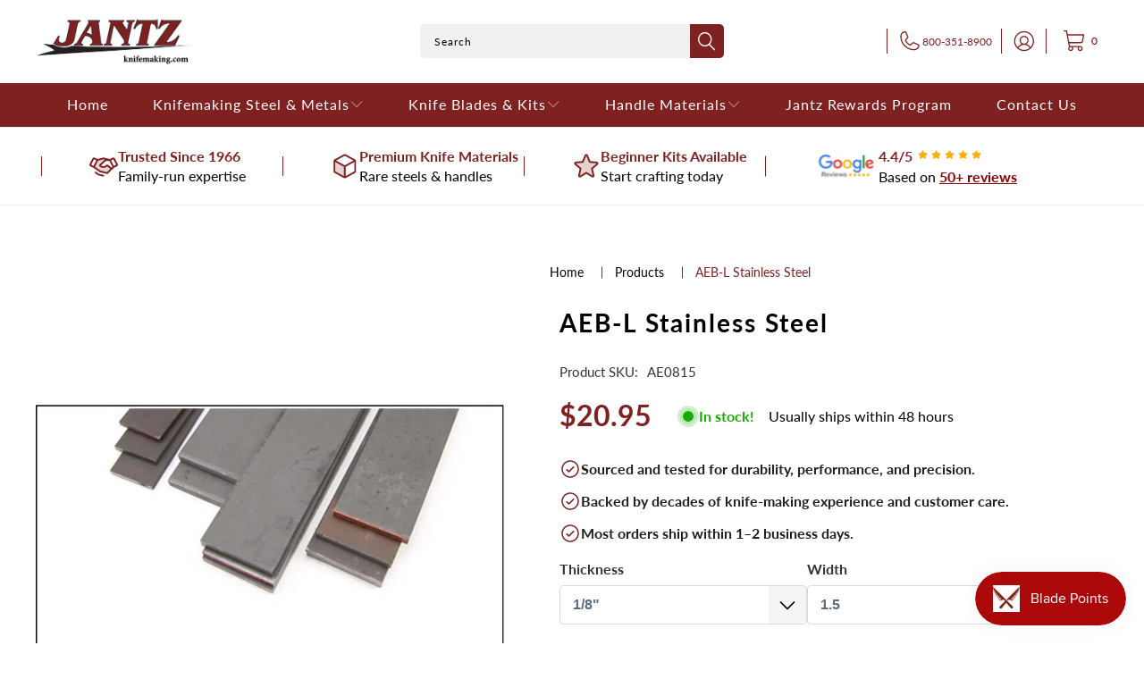

--- FILE ---
content_type: text/html; charset=utf-8
request_url: https://knifemaking.com/products/aeb-l-stainless-steel
body_size: 46991
content:


 <!DOCTYPE html>
<html class="no-js no-touch" lang="en"> <head> <script src="https://ajax.googleapis.com/ajax/libs/jquery/3.6.0/jquery.min.js"></script> <!-- Google Tag Manager -->
<script>(function(w,d,s,l,i){w[l]=w[l]||[];w[l].push({'gtm.start':
new Date().getTime(),event:'gtm.js'});var f=d.getElementsByTagName(s)[0],
j=d.createElement(s),dl=l!='dataLayer'?'&l='+l:'';j.async=true;j.src=
'https://www.googletagmanager.com/gtm.js?id='+i+dl;f.parentNode.insertBefore(j,f);
})(window,document,'script','dataLayer','GTM-NW6JSQJ');</script>
<!-- End Google Tag Manager -->

<meta name="google-site-verification" content="VZnKarPCuT0uASPR2c-Z6-6lYh3d3KQzZm81dIYVFAY" /> <link rel="stylesheet" href="https://obscure-escarpment-2240.herokuapp.com/stylesheets/bcpo-front.css"> <script>var bcpo_product={"id":5105305419912,"title":"AEB-L Stainless Steel","handle":"aeb-l-stainless-steel","description":"\u003cp\u003eOriginally developed for making razors, AEB-L stainless steel combines hardness with sharp edge retention and excellent wear resistance.  \u003cbr\u003e\u003c\/p\u003e\n\u003cp\u003eAEB-L is cold rolled for optimal working as it is in the soft state.\u003c\/p\u003e\n\u003cp\u003ePlease NOTE - AEB-L is cut in house from sheets.  Cold-rolled steel will \"spring\" and may have a slight warp to it upon receipt.\u003c\/p\u003e\n\u003cp\u003e\u003cspan style=\"color: #810404;\"\u003e\u003cstrong\u003eTypical chemistry: C 0.67, Cr 13.00, Mn 0.60, Si 0.40, P 0.025, S 0.015\u003c\/strong\u003e\u003c\/span\u003e\u003c\/p\u003e","published_at":"2020-07-24T10:50:48-05:00","created_at":"2020-07-24T10:39:19-05:00","vendor":"JantzUSA®","type":"Knifemaking Steel and Metals","tags":["aeb-l","aebl","barcode","barcode-steel","cold rolled steel","online metals","stainless","stainless steel"],"price":2095,"price_min":2095,"price_max":6395,"available":true,"price_varies":true,"compare_at_price":null,"compare_at_price_min":0,"compare_at_price_max":0,"compare_at_price_varies":false,"variants":[{"id":34350769143944,"title":"1\/8\" \/ 1.5 \/ 18","option1":"1\/8\"","option2":"1.5","option3":"18","sku":"AE0815","requires_shipping":true,"taxable":true,"featured_image":null,"available":true,"name":"AEB-L Stainless Steel - 1\/8\" \/ 1.5 \/ 18","public_title":"1\/8\" \/ 1.5 \/ 18","options":["1\/8\"","1.5","18"],"price":2095,"weight":446,"compare_at_price":null,"inventory_management":"shopify","barcode":"840202703879","requires_selling_plan":false,"selling_plan_allocations":[],"quantity_rule":{"min":1,"max":null,"increment":1}},{"id":34350769176712,"title":"1\/8\" \/ 1.5 \/ 36","option1":"1\/8\"","option2":"1.5","option3":"36","sku":"AX0815","requires_shipping":true,"taxable":true,"featured_image":null,"available":true,"name":"AEB-L Stainless Steel - 1\/8\" \/ 1.5 \/ 36","public_title":"1\/8\" \/ 1.5 \/ 36","options":["1\/8\"","1.5","36"],"price":3995,"weight":446,"compare_at_price":null,"inventory_management":"shopify","barcode":"840202705316","requires_selling_plan":false,"selling_plan_allocations":[],"quantity_rule":{"min":1,"max":null,"increment":1}},{"id":34350769209480,"title":"1\/8\" \/ 2 \/ 18","option1":"1\/8\"","option2":"2","option3":"18","sku":"AE0820","requires_shipping":true,"taxable":true,"featured_image":null,"available":true,"name":"AEB-L Stainless Steel - 1\/8\" \/ 2 \/ 18","public_title":"1\/8\" \/ 2 \/ 18","options":["1\/8\"","2","18"],"price":2795,"weight":446,"compare_at_price":null,"inventory_management":"shopify","barcode":"840202703886","requires_selling_plan":false,"selling_plan_allocations":[],"quantity_rule":{"min":1,"max":null,"increment":1}},{"id":34350769242248,"title":"1\/8\" \/ 2 \/ 36","option1":"1\/8\"","option2":"2","option3":"36","sku":"AX0820","requires_shipping":true,"taxable":true,"featured_image":null,"available":false,"name":"AEB-L Stainless Steel - 1\/8\" \/ 2 \/ 36","public_title":"1\/8\" \/ 2 \/ 36","options":["1\/8\"","2","36"],"price":5295,"weight":446,"compare_at_price":null,"inventory_management":"shopify","barcode":"840202705323","requires_selling_plan":false,"selling_plan_allocations":[],"quantity_rule":{"min":1,"max":null,"increment":1}},{"id":34350769275016,"title":"5\/32\" \/ 1.5 \/ 18","option1":"5\/32\"","option2":"1.5","option3":"18","sku":"AE1015","requires_shipping":true,"taxable":true,"featured_image":null,"available":true,"name":"AEB-L Stainless Steel - 5\/32\" \/ 1.5 \/ 18","public_title":"5\/32\" \/ 1.5 \/ 18","options":["5\/32\"","1.5","18"],"price":2495,"weight":446,"compare_at_price":null,"inventory_management":"shopify","barcode":"840202703893","requires_selling_plan":false,"selling_plan_allocations":[],"quantity_rule":{"min":1,"max":null,"increment":1}},{"id":34350769307784,"title":"5\/32\" \/ 1.5 \/ 36","option1":"5\/32\"","option2":"1.5","option3":"36","sku":"AX1015","requires_shipping":true,"taxable":true,"featured_image":null,"available":true,"name":"AEB-L Stainless Steel - 5\/32\" \/ 1.5 \/ 36","public_title":"5\/32\" \/ 1.5 \/ 36","options":["5\/32\"","1.5","36"],"price":4795,"weight":446,"compare_at_price":null,"inventory_management":"shopify","barcode":"840202705330","requires_selling_plan":false,"selling_plan_allocations":[],"quantity_rule":{"min":1,"max":null,"increment":1}},{"id":34350769340552,"title":"5\/32\" \/ 2 \/ 18","option1":"5\/32\"","option2":"2","option3":"18","sku":"AE1020","requires_shipping":true,"taxable":true,"featured_image":null,"available":true,"name":"AEB-L Stainless Steel - 5\/32\" \/ 2 \/ 18","public_title":"5\/32\" \/ 2 \/ 18","options":["5\/32\"","2","18"],"price":3295,"weight":446,"compare_at_price":null,"inventory_management":"shopify","barcode":"840202703909","requires_selling_plan":false,"selling_plan_allocations":[],"quantity_rule":{"min":1,"max":null,"increment":1}},{"id":34350769373320,"title":"5\/32\" \/ 2 \/ 36","option1":"5\/32\"","option2":"2","option3":"36","sku":"AX1020","requires_shipping":true,"taxable":true,"featured_image":null,"available":true,"name":"AEB-L Stainless Steel - 5\/32\" \/ 2 \/ 36","public_title":"5\/32\" \/ 2 \/ 36","options":["5\/32\"","2","36"],"price":6395,"weight":446,"compare_at_price":null,"inventory_management":"shopify","barcode":"840202705347","requires_selling_plan":false,"selling_plan_allocations":[],"quantity_rule":{"min":1,"max":null,"increment":1}}],"images":["\/\/knifemaking.com\/cdn\/shop\/products\/AEB-LStainlessSteelskuAE0815_2.jpg?v=1678226516"],"featured_image":"\/\/knifemaking.com\/cdn\/shop\/products\/AEB-LStainlessSteelskuAE0815_2.jpg?v=1678226516","options":["Thickness","Width","Length"],"media":[{"alt":"AEB-L Stainless Steel - Jantz Supply ","id":24407492231304,"position":1,"preview_image":{"aspect_ratio":1.0,"height":1024,"width":1024,"src":"\/\/knifemaking.com\/cdn\/shop\/products\/AEB-LStainlessSteelskuAE0815_2.jpg?v=1678226516"},"aspect_ratio":1.0,"height":1024,"media_type":"image","src":"\/\/knifemaking.com\/cdn\/shop\/products\/AEB-LStainlessSteelskuAE0815_2.jpg?v=1678226516","width":1024}],"requires_selling_plan":false,"selling_plan_groups":[],"content":"\u003cp\u003eOriginally developed for making razors, AEB-L stainless steel combines hardness with sharp edge retention and excellent wear resistance.  \u003cbr\u003e\u003c\/p\u003e\n\u003cp\u003eAEB-L is cold rolled for optimal working as it is in the soft state.\u003c\/p\u003e\n\u003cp\u003ePlease NOTE - AEB-L is cut in house from sheets.  Cold-rolled steel will \"spring\" and may have a slight warp to it upon receipt.\u003c\/p\u003e\n\u003cp\u003e\u003cspan style=\"color: #810404;\"\u003e\u003cstrong\u003eTypical chemistry: C 0.67, Cr 13.00, Mn 0.60, Si 0.40, P 0.025, S 0.015\u003c\/strong\u003e\u003c\/span\u003e\u003c\/p\u003e"};  var bcpo_settings={"fallback":"default","auto_select":"on","load_main_image":"on","replaceImage":"on","border_style":"round","tooltips":"show","sold_out_style":"transparent","theme":"light","jumbo_colors":"medium","jumbo_images":"medium","circle_swatches":"","inventory_style":"amazon","override_ajax":"relentless","add_price_addons":"off","theme2":"on","money_format2":"${{amount}} USD","money_format_without_currency":"${{amount}}","show_currency":"off","file_upload_warning":"off","global_auto_image_options":"","global_color_options":"","global_colors":[{"key":"","value":"ecf42f"}]};var inventory_quantity = [];inventory_quantity.push(54);inventory_quantity.push(46);inventory_quantity.push(60);inventory_quantity.push(0);inventory_quantity.push(11);inventory_quantity.push(45);inventory_quantity.push(17);inventory_quantity.push(97);if(bcpo_product) { for (var i = 0; i <bcpo_product.variants.length; i += 1) { bcpo_product.variants[i].inventory_quantity = inventory_quantity[i]; }}window.bcpo = window.bcpo || {}; bcpo.cart = {"note":null,"attributes":{},"original_total_price":0,"total_price":0,"total_discount":0,"total_weight":0.0,"item_count":0,"items":[],"requires_shipping":false,"currency":"USD","items_subtotal_price":0,"cart_level_discount_applications":[],"checkout_charge_amount":0}; bcpo.ogFormData = FormData; bcpo.money_with_currency_format = "${{amount}} USD";bcpo.money_format = "${{amount}}";</script> <script>
    window.Store = window.Store || {};
    window.Store.id = 9517957220;</script> <meta charset="utf-8"> <meta http-equiv="cleartype" content="on"> <meta name="robots" content="index,follow"> <!-- Mobile Specific Metas --> <meta name="HandheldFriendly" content="True"> <meta name="MobileOptimized" content="320"> <meta name="viewport" content="width=device-width,initial-scale=1"> <meta name="theme-color" content="#ffffff"> <title>
      AEB-L Stainless Steel - Jantz Supply</title> <meta name="description" content="Originally developed for making razors, AEB-L stainless steel combines hardness with sharp edge retention and excellent wear resistance. AEB-L is cold rolled for optimal working as it is in the soft state. Please NOTE - AEB-L is cut in house from sheets. Cold-rolled steel will &quot;spring&quot; and may have a slight warp to it "/> <!-- Preconnect Domains --> <link rel="preconnect" href="https://fonts.shopifycdn.com" /> <link rel="preconnect" href="https://cdn.shopify.com" /> <link rel="preconnect" href="https://v.shopify.com" /> <link rel="preconnect" href="https://cdn.shopifycloud.com" /> <link rel="preconnect" href="https://monorail-edge.shopifysvc.com"> <!-- fallback for browsers that don't support preconnect --> <link rel="dns-prefetch" href="https://fonts.shopifycdn.com" /> <link rel="dns-prefetch" href="https://cdn.shopify.com" /> <link rel="dns-prefetch" href="https://v.shopify.com" /> <link rel="dns-prefetch" href="https://cdn.shopifycloud.com" /> <link rel="dns-prefetch" href="https://monorail-edge.shopifysvc.com"> <!-- Preload Assets --> <link rel="preload" href="//knifemaking.com/cdn/shop/t/46/assets/fancybox.css?v=19278034316635137701765367352" as="style"> <link rel="preload" href="//knifemaking.com/cdn/shop/t/46/assets/styles.css?v=150236856598489632461765532857" as="style"> <link rel="preload" href="//knifemaking.com/cdn/shop/t/46/assets/jquery.min.js?v=81049236547974671631765367369" as="script"> <link rel="preload" href="//knifemaking.com/cdn/shop/t/46/assets/vendors.js?v=110606657863731852701765367410" as="script"> <link rel="preload" href="//knifemaking.com/cdn/shop/t/46/assets/sections.js?v=101325471108091185951765367437" as="script"> <link rel="preload" href="//knifemaking.com/cdn/shop/t/46/assets/utilities.js?v=179684771267404657711765367437" as="script"> <link rel="preload" href="//knifemaking.com/cdn/shop/t/46/assets/app.js?v=158359464742694423361765367437" as="script"> <!-- Stylesheet for Fancybox library --> <link href="//knifemaking.com/cdn/shop/t/46/assets/fancybox.css?v=19278034316635137701765367352" rel="stylesheet" type="text/css" media="all" /> <!-- Stylesheets for Turbo --> <link href="//knifemaking.com/cdn/shop/t/46/assets/styles.css?v=150236856598489632461765532857" rel="stylesheet" type="text/css" media="all" /> <script>
      window.lazySizesConfig = window.lazySizesConfig || {};

      lazySizesConfig.expand = 300;
      lazySizesConfig.loadHidden = false;

      /*! lazysizes - v5.2.2 - bgset plugin */
      !function(e,t){var a=function(){t(e.lazySizes),e.removeEventListener("lazyunveilread",a,!0)};t=t.bind(null,e,e.document),"object"==typeof module&&module.exports?t(require("lazysizes")):"function"==typeof define&&define.amd?define(["lazysizes"],t):e.lazySizes?a():e.addEventListener("lazyunveilread",a,!0)}(window,function(e,z,g){"use strict";var c,y,b,f,i,s,n,v,m;e.addEventListener&&(c=g.cfg,y=/\s+/g,b=/\s*\|\s+|\s+\|\s*/g,f=/^(.+?)(?:\s+\[\s*(.+?)\s*\])(?:\s+\[\s*(.+?)\s*\])?$/,i=/^\s*\(*\s*type\s*:\s*(.+?)\s*\)*\s*$/,s=/\(|\)|'/,n={contain:1,cover:1},v=function(e,t){var a;t&&((a=t.match(i))&&a[1]?e.setAttribute("type",a[1]):e.setAttribute("media",c.customMedia[t]||t))},m=function(e){var t,a,i,r;e.target._lazybgset&&(a=(t=e.target)._lazybgset,(i=t.currentSrc||t.src)&&((r=g.fire(a,"bgsetproxy",{src:i,useSrc:s.test(i)?JSON.stringify(i):i})).defaultPrevented||(a.style.backgroundImage="url("+r.detail.useSrc+")")),t._lazybgsetLoading&&(g.fire(a,"_lazyloaded",{},!1,!0),delete t._lazybgsetLoading))},addEventListener("lazybeforeunveil",function(e){var t,a,i,r,s,n,l,d,o,u;!e.defaultPrevented&&(t=e.target.getAttribute("data-bgset"))&&(o=e.target,(u=z.createElement("img")).alt="",u._lazybgsetLoading=!0,e.detail.firesLoad=!0,a=t,i=o,r=u,s=z.createElement("picture"),n=i.getAttribute(c.sizesAttr),l=i.getAttribute("data-ratio"),d=i.getAttribute("data-optimumx"),i._lazybgset&&i._lazybgset.parentNode==i&&i.removeChild(i._lazybgset),Object.defineProperty(r,"_lazybgset",{value:i,writable:!0}),Object.defineProperty(i,"_lazybgset",{value:s,writable:!0}),a=a.replace(y," ").split(b),s.style.display="none",r.className=c.lazyClass,1!=a.length||n||(n="auto"),a.forEach(function(e){var t,a=z.createElement("source");n&&"auto"!=n&&a.setAttribute("sizes",n),(t=e.match(f))?(a.setAttribute(c.srcsetAttr,t[1]),v(a,t[2]),v(a,t[3])):a.setAttribute(c.srcsetAttr,e),s.appendChild(a)}),n&&(r.setAttribute(c.sizesAttr,n),i.removeAttribute(c.sizesAttr),i.removeAttribute("sizes")),d&&r.setAttribute("data-optimumx",d),l&&r.setAttribute("data-ratio",l),s.appendChild(r),i.appendChild(s),setTimeout(function(){g.loader.unveil(u),g.rAF(function(){g.fire(u,"_lazyloaded",{},!0,!0),u.complete&&m({target:u})})}))}),z.addEventListener("load",m,!0),e.addEventListener("lazybeforesizes",function(e){var t,a,i,r;e.detail.instance==g&&e.target._lazybgset&&e.detail.dataAttr&&(t=e.target._lazybgset,i=t,r=(getComputedStyle(i)||{getPropertyValue:function(){}}).getPropertyValue("background-size"),!n[r]&&n[i.style.backgroundSize]&&(r=i.style.backgroundSize),n[a=r]&&(e.target._lazysizesParentFit=a,g.rAF(function(){e.target.setAttribute("data-parent-fit",a),e.target._lazysizesParentFit&&delete e.target._lazysizesParentFit})))},!0),z.documentElement.addEventListener("lazybeforesizes",function(e){var t,a;!e.defaultPrevented&&e.target._lazybgset&&e.detail.instance==g&&(e.detail.width=(t=e.target._lazybgset,a=g.gW(t,t.parentNode),(!t._lazysizesWidth||a>t._lazysizesWidth)&&(t._lazysizesWidth=a),t._lazysizesWidth))}))});

      /*! lazysizes - v5.2.2 */
      !function(e){var t=function(u,D,f){"use strict";var k,H;if(function(){var e;var t={lazyClass:"lazyload",loadedClass:"lazyloaded",loadingClass:"lazyloading",preloadClass:"lazypreload",errorClass:"lazyerror",autosizesClass:"lazyautosizes",srcAttr:"data-src",srcsetAttr:"data-srcset",sizesAttr:"data-sizes",minSize:40,customMedia:{},init:true,expFactor:1.5,hFac:.8,loadMode:2,loadHidden:true,ricTimeout:0,throttleDelay:125};H=u.lazySizesConfig||u.lazysizesConfig||{};for(e in t){if(!(e in H)){H[e]=t[e]}}}(),!D||!D.getElementsByClassName){return{init:function(){},cfg:H,noSupport:true}}var O=D.documentElement,a=u.HTMLPictureElement,P="addEventListener",$="getAttribute",q=u[P].bind(u),I=u.setTimeout,U=u.requestAnimationFrame||I,l=u.requestIdleCallback,j=/^picture$/i,r=["load","error","lazyincluded","_lazyloaded"],i={},G=Array.prototype.forEach,J=function(e,t){if(!i[t]){i[t]=new RegExp("(\\s|^)"+t+"(\\s|$)")}return i[t].test(e[$]("class")||"")&&i[t]},K=function(e,t){if(!J(e,t)){e.setAttribute("class",(e[$]("class")||"").trim()+" "+t)}},Q=function(e,t){var i;if(i=J(e,t)){e.setAttribute("class",(e[$]("class")||"").replace(i," "))}},V=function(t,i,e){var a=e?P:"removeEventListener";if(e){V(t,i)}r.forEach(function(e){t[a](e,i)})},X=function(e,t,i,a,r){var n=D.createEvent("Event");if(!i){i={}}i.instance=k;n.initEvent(t,!a,!r);n.detail=i;e.dispatchEvent(n);return n},Y=function(e,t){var i;if(!a&&(i=u.picturefill||H.pf)){if(t&&t.src&&!e[$]("srcset")){e.setAttribute("srcset",t.src)}i({reevaluate:true,elements:[e]})}else if(t&&t.src){e.src=t.src}},Z=function(e,t){return(getComputedStyle(e,null)||{})[t]},s=function(e,t,i){i=i||e.offsetWidth;while(i<H.minSize&&t&&!e._lazysizesWidth){i=t.offsetWidth;t=t.parentNode}return i},ee=function(){var i,a;var t=[];var r=[];var n=t;var s=function(){var e=n;n=t.length?r:t;i=true;a=false;while(e.length){e.shift()()}i=false};var e=function(e,t){if(i&&!t){e.apply(this,arguments)}else{n.push(e);if(!a){a=true;(D.hidden?I:U)(s)}}};e._lsFlush=s;return e}(),te=function(i,e){return e?function(){ee(i)}:function(){var e=this;var t=arguments;ee(function(){i.apply(e,t)})}},ie=function(e){var i;var a=0;var r=H.throttleDelay;var n=H.ricTimeout;var t=function(){i=false;a=f.now();e()};var s=l&&n>49?function(){l(t,{timeout:n});if(n!==H.ricTimeout){n=H.ricTimeout}}:te(function(){I(t)},true);return function(e){var t;if(e=e===true){n=33}if(i){return}i=true;t=r-(f.now()-a);if(t<0){t=0}if(e||t<9){s()}else{I(s,t)}}},ae=function(e){var t,i;var a=99;var r=function(){t=null;e()};var n=function(){var e=f.now()-i;if(e<a){I(n,a-e)}else{(l||r)(r)}};return function(){i=f.now();if(!t){t=I(n,a)}}},e=function(){var v,m,c,h,e;var y,z,g,p,C,b,A;var n=/^img$/i;var d=/^iframe$/i;var E="onscroll"in u&&!/(gle|ing)bot/.test(navigator.userAgent);var _=0;var w=0;var N=0;var M=-1;var x=function(e){N--;if(!e||N<0||!e.target){N=0}};var W=function(e){if(A==null){A=Z(D.body,"visibility")=="hidden"}return A||!(Z(e.parentNode,"visibility")=="hidden"&&Z(e,"visibility")=="hidden")};var S=function(e,t){var i;var a=e;var r=W(e);g-=t;b+=t;p-=t;C+=t;while(r&&(a=a.offsetParent)&&a!=D.body&&a!=O){r=(Z(a,"opacity")||1)>0;if(r&&Z(a,"overflow")!="visible"){i=a.getBoundingClientRect();r=C>i.left&&p<i.right&&b>i.top-1&&g<i.bottom+1}}return r};var t=function(){var e,t,i,a,r,n,s,l,o,u,f,c;var d=k.elements;if((h=H.loadMode)&&N<8&&(e=d.length)){t=0;M++;for(;t<e;t++){if(!d[t]||d[t]._lazyRace){continue}if(!E||k.prematureUnveil&&k.prematureUnveil(d[t])){R(d[t]);continue}if(!(l=d[t][$]("data-expand"))||!(n=l*1)){n=w}if(!u){u=!H.expand||H.expand<1?O.clientHeight>500&&O.clientWidth>500?500:370:H.expand;k._defEx=u;f=u*H.expFactor;c=H.hFac;A=null;if(w<f&&N<1&&M>2&&h>2&&!D.hidden){w=f;M=0}else if(h>1&&M>1&&N<6){w=u}else{w=_}}if(o!==n){y=innerWidth+n*c;z=innerHeight+n;s=n*-1;o=n}i=d[t].getBoundingClientRect();if((b=i.bottom)>=s&&(g=i.top)<=z&&(C=i.right)>=s*c&&(p=i.left)<=y&&(b||C||p||g)&&(H.loadHidden||W(d[t]))&&(m&&N<3&&!l&&(h<3||M<4)||S(d[t],n))){R(d[t]);r=true;if(N>9){break}}else if(!r&&m&&!a&&N<4&&M<4&&h>2&&(v[0]||H.preloadAfterLoad)&&(v[0]||!l&&(b||C||p||g||d[t][$](H.sizesAttr)!="auto"))){a=v[0]||d[t]}}if(a&&!r){R(a)}}};var i=ie(t);var B=function(e){var t=e.target;if(t._lazyCache){delete t._lazyCache;return}x(e);K(t,H.loadedClass);Q(t,H.loadingClass);V(t,L);X(t,"lazyloaded")};var a=te(B);var L=function(e){a({target:e.target})};var T=function(t,i){try{t.contentWindow.location.replace(i)}catch(e){t.src=i}};var F=function(e){var t;var i=e[$](H.srcsetAttr);if(t=H.customMedia[e[$]("data-media")||e[$]("media")]){e.setAttribute("media",t)}if(i){e.setAttribute("srcset",i)}};var s=te(function(t,e,i,a,r){var n,s,l,o,u,f;if(!(u=X(t,"lazybeforeunveil",e)).defaultPrevented){if(a){if(i){K(t,H.autosizesClass)}else{t.setAttribute("sizes",a)}}s=t[$](H.srcsetAttr);n=t[$](H.srcAttr);if(r){l=t.parentNode;o=l&&j.test(l.nodeName||"")}f=e.firesLoad||"src"in t&&(s||n||o);u={target:t};K(t,H.loadingClass);if(f){clearTimeout(c);c=I(x,2500);V(t,L,true)}if(o){G.call(l.getElementsByTagName("source"),F)}if(s){t.setAttribute("srcset",s)}else if(n&&!o){if(d.test(t.nodeName)){T(t,n)}else{t.src=n}}if(r&&(s||o)){Y(t,{src:n})}}if(t._lazyRace){delete t._lazyRace}Q(t,H.lazyClass);ee(function(){var e=t.complete&&t.naturalWidth>1;if(!f||e){if(e){K(t,"ls-is-cached")}B(u);t._lazyCache=true;I(function(){if("_lazyCache"in t){delete t._lazyCache}},9)}if(t.loading=="lazy"){N--}},true)});var R=function(e){if(e._lazyRace){return}var t;var i=n.test(e.nodeName);var a=i&&(e[$](H.sizesAttr)||e[$]("sizes"));var r=a=="auto";if((r||!m)&&i&&(e[$]("src")||e.srcset)&&!e.complete&&!J(e,H.errorClass)&&J(e,H.lazyClass)){return}t=X(e,"lazyunveilread").detail;if(r){re.updateElem(e,true,e.offsetWidth)}e._lazyRace=true;N++;s(e,t,r,a,i)};var r=ae(function(){H.loadMode=3;i()});var l=function(){if(H.loadMode==3){H.loadMode=2}r()};var o=function(){if(m){return}if(f.now()-e<999){I(o,999);return}m=true;H.loadMode=3;i();q("scroll",l,true)};return{_:function(){e=f.now();k.elements=D.getElementsByClassName(H.lazyClass);v=D.getElementsByClassName(H.lazyClass+" "+H.preloadClass);q("scroll",i,true);q("resize",i,true);q("pageshow",function(e){if(e.persisted){var t=D.querySelectorAll("."+H.loadingClass);if(t.length&&t.forEach){U(function(){t.forEach(function(e){if(e.complete){R(e)}})})}}});if(u.MutationObserver){new MutationObserver(i).observe(O,{childList:true,subtree:true,attributes:true})}else{O[P]("DOMNodeInserted",i,true);O[P]("DOMAttrModified",i,true);setInterval(i,999)}q("hashchange",i,true);["focus","mouseover","click","load","transitionend","animationend"].forEach(function(e){D[P](e,i,true)});if(/d$|^c/.test(D.readyState)){o()}else{q("load",o);D[P]("DOMContentLoaded",i);I(o,2e4)}if(k.elements.length){t();ee._lsFlush()}else{i()}},checkElems:i,unveil:R,_aLSL:l}}(),re=function(){var i;var n=te(function(e,t,i,a){var r,n,s;e._lazysizesWidth=a;a+="px";e.setAttribute("sizes",a);if(j.test(t.nodeName||"")){r=t.getElementsByTagName("source");for(n=0,s=r.length;n<s;n++){r[n].setAttribute("sizes",a)}}if(!i.detail.dataAttr){Y(e,i.detail)}});var a=function(e,t,i){var a;var r=e.parentNode;if(r){i=s(e,r,i);a=X(e,"lazybeforesizes",{width:i,dataAttr:!!t});if(!a.defaultPrevented){i=a.detail.width;if(i&&i!==e._lazysizesWidth){n(e,r,a,i)}}}};var e=function(){var e;var t=i.length;if(t){e=0;for(;e<t;e++){a(i[e])}}};var t=ae(e);return{_:function(){i=D.getElementsByClassName(H.autosizesClass);q("resize",t)},checkElems:t,updateElem:a}}(),t=function(){if(!t.i&&D.getElementsByClassName){t.i=true;re._();e._()}};return I(function(){H.init&&t()}),k={cfg:H,autoSizer:re,loader:e,init:t,uP:Y,aC:K,rC:Q,hC:J,fire:X,gW:s,rAF:ee}}(e,e.document,Date);e.lazySizes=t,"object"==typeof module&&module.exports&&(module.exports=t)}("undefined"!=typeof window?window:{});</script> <!-- Icons --> <link rel="shortcut icon" type="image/x-icon" href="//knifemaking.com/cdn/shop/files/eagle_180x180.png?v=1613684805"> <link rel="apple-touch-icon" href="//knifemaking.com/cdn/shop/files/eagle_180x180.png?v=1613684805"/> <link rel="apple-touch-icon" sizes="57x57" href="//knifemaking.com/cdn/shop/files/eagle_57x57.png?v=1613684805"/> <link rel="apple-touch-icon" sizes="60x60" href="//knifemaking.com/cdn/shop/files/eagle_60x60.png?v=1613684805"/> <link rel="apple-touch-icon" sizes="72x72" href="//knifemaking.com/cdn/shop/files/eagle_72x72.png?v=1613684805"/> <link rel="apple-touch-icon" sizes="76x76" href="//knifemaking.com/cdn/shop/files/eagle_76x76.png?v=1613684805"/> <link rel="apple-touch-icon" sizes="114x114" href="//knifemaking.com/cdn/shop/files/eagle_114x114.png?v=1613684805"/> <link rel="apple-touch-icon" sizes="180x180" href="//knifemaking.com/cdn/shop/files/eagle_180x180.png?v=1613684805"/> <link rel="apple-touch-icon" sizes="228x228" href="//knifemaking.com/cdn/shop/files/eagle_228x228.png?v=1613684805"/> <link rel="canonical" href="https://knifemaking.com/products/aeb-l-stainless-steel"/> <script src="//knifemaking.com/cdn/shop/t/46/assets/jquery.min.js?v=81049236547974671631765367369" defer></script> <script src="//knifemaking.com/cdn/shop/t/46/assets/currencies.js?v=104585741455031924401765367348" defer></script> <script>
      window.PXUTheme = window.PXUTheme || {};
      window.PXUTheme.version = '8.3.0';
      window.PXUTheme.name = 'Turbo';</script>
    


    
<template id="price-ui"><span class="price " data-price></span><span class="compare-at-price" data-compare-at-price></span><span class="unit-pricing" data-unit-pricing></span></template> <template id="price-ui-badge"><div class="price-ui-badge__sticker price-ui-badge__sticker--"> <span class="price-ui-badge__sticker-text" data-badge></span></div></template> <template id="price-ui__price"><span class="money" data-price></span></template> <template id="price-ui__price-range"><span class="price-min" data-price-min><span class="money" data-price></span></span> - <span class="price-max" data-price-max><span class="money" data-price></span></span></template> <template id="price-ui__unit-pricing"><span class="unit-quantity" data-unit-quantity></span> | <span class="unit-price" data-unit-price><span class="money" data-price></span></span> / <span class="unit-measurement" data-unit-measurement></span></template> <template id="price-ui-badge__percent-savings-range">Save up to <span data-price-percent></span>%</template> <template id="price-ui-badge__percent-savings">Save <span data-price-percent></span>%</template> <template id="price-ui-badge__price-savings-range">Save up to <span class="money" data-price></span></template> <template id="price-ui-badge__price-savings">Save <span class="money" data-price></span></template> <template id="price-ui-badge__on-sale">Sale</template> <template id="price-ui-badge__sold-out">Sold out</template> <template id="price-ui-badge__in-stock">In stock</template> <script>
      
window.PXUTheme = window.PXUTheme || {};


window.PXUTheme.theme_settings = {};
window.PXUTheme.currency = {};
window.PXUTheme.routes = window.PXUTheme.routes || {};


window.PXUTheme.theme_settings.display_tos_checkbox = false;
window.PXUTheme.theme_settings.go_to_checkout = true;
window.PXUTheme.theme_settings.cart_action = "ajax";
window.PXUTheme.theme_settings.cart_shipping_calculator = false;


window.PXUTheme.theme_settings.collection_swatches = true;
window.PXUTheme.theme_settings.collection_secondary_image = false;


window.PXUTheme.currency.show_multiple_currencies = false;
window.PXUTheme.currency.shop_currency = "USD";
window.PXUTheme.currency.default_currency = "USD";
window.PXUTheme.currency.display_format = "money_format";
window.PXUTheme.currency.money_format = "${{amount}}";
window.PXUTheme.currency.money_format_no_currency = "${{amount}}";
window.PXUTheme.currency.money_format_currency = "${{amount}} USD";
window.PXUTheme.currency.native_multi_currency = true;
window.PXUTheme.currency.iso_code = "USD";
window.PXUTheme.currency.symbol = "$";


window.PXUTheme.theme_settings.display_inventory_left = false;
window.PXUTheme.theme_settings.inventory_threshold = 41;
window.PXUTheme.theme_settings.limit_quantity = false;


window.PXUTheme.theme_settings.menu_position = null;


window.PXUTheme.theme_settings.newsletter_popup = false;
window.PXUTheme.theme_settings.newsletter_popup_days = "0";
window.PXUTheme.theme_settings.newsletter_popup_mobile = false;
window.PXUTheme.theme_settings.newsletter_popup_seconds = 0;


window.PXUTheme.theme_settings.pagination_type = "basic_pagination";


window.PXUTheme.theme_settings.enable_shopify_collection_badges = true;
window.PXUTheme.theme_settings.quick_shop_thumbnail_position = "bottom-thumbnails";
window.PXUTheme.theme_settings.product_form_style = "select";
window.PXUTheme.theme_settings.sale_banner_enabled = true;
window.PXUTheme.theme_settings.display_savings = true;
window.PXUTheme.theme_settings.display_sold_out_price = true;
window.PXUTheme.theme_settings.free_text = "Free";
window.PXUTheme.theme_settings.video_looping = null;
window.PXUTheme.theme_settings.quick_shop_style = "popup";
window.PXUTheme.theme_settings.hover_enabled = false;


window.PXUTheme.routes.cart_url = "/cart";
window.PXUTheme.routes.root_url = "/";
window.PXUTheme.routes.search_url = "/search";
window.PXUTheme.routes.all_products_collection_url = "/collections/all";
window.PXUTheme.routes.product_recommendations_url = "/recommendations/products";


window.PXUTheme.theme_settings.image_loading_style = "blur-up";


window.PXUTheme.theme_settings.search_option = "product,page,article";
window.PXUTheme.theme_settings.search_items_to_display = 6;
window.PXUTheme.theme_settings.enable_autocomplete = true;


window.PXUTheme.theme_settings.page_dots_enabled = false;
window.PXUTheme.theme_settings.slideshow_arrow_size = "bold";


window.PXUTheme.theme_settings.quick_shop_enabled = false;


window.PXUTheme.translation = {};


window.PXUTheme.translation.agree_to_terms_warning = "You must agree with the terms and conditions to checkout.";
window.PXUTheme.translation.one_item_left = "item left";
window.PXUTheme.translation.items_left_text = "items left";
window.PXUTheme.translation.cart_savings_text = "Total Savings";
window.PXUTheme.translation.cart_discount_text = "Discount";
window.PXUTheme.translation.cart_subtotal_text = "Subtotal";
window.PXUTheme.translation.cart_remove_text = "Remove";
window.PXUTheme.translation.cart_free_text = "Free";


window.PXUTheme.translation.newsletter_success_text = "Thank you for joining our mailing list!";


window.PXUTheme.translation.notify_email = "Enter your email address...";
window.PXUTheme.translation.notify_email_value = "Translation missing: en.contact.fields.email";
window.PXUTheme.translation.notify_email_send = "Send";
window.PXUTheme.translation.notify_message_first = "Please notify me when ";
window.PXUTheme.translation.notify_message_last = " becomes available - ";
window.PXUTheme.translation.notify_success_text = "Thanks! We will notify you when this product becomes available!";


window.PXUTheme.translation.add_to_cart = "Add to Cart";
window.PXUTheme.translation.coming_soon_text = "Coming Soon";
window.PXUTheme.translation.sold_out_text = "Sold Out";
window.PXUTheme.translation.sale_text = "Sale";
window.PXUTheme.translation.savings_text = "You Save";
window.PXUTheme.translation.from_text = "from";
window.PXUTheme.translation.new_text = "New";
window.PXUTheme.translation.pre_order_text = "Pre-Order";
window.PXUTheme.translation.unavailable_text = "Unavailable";


window.PXUTheme.translation.all_results = "View all results";
window.PXUTheme.translation.no_results = "Sorry, no results!";


window.PXUTheme.media_queries = {};
window.PXUTheme.media_queries.small = window.matchMedia( "(max-width: 480px)" );
window.PXUTheme.media_queries.medium = window.matchMedia( "(max-width: 798px)" );
window.PXUTheme.media_queries.large = window.matchMedia( "(min-width: 799px)" );
window.PXUTheme.media_queries.larger = window.matchMedia( "(min-width: 960px)" );
window.PXUTheme.media_queries.xlarge = window.matchMedia( "(min-width: 1200px)" );
window.PXUTheme.media_queries.ie10 = window.matchMedia( "all and (-ms-high-contrast: none), (-ms-high-contrast: active)" );
window.PXUTheme.media_queries.tablet = window.matchMedia( "only screen and (min-width: 799px) and (max-width: 1024px)" );
window.PXUTheme.media_queries.mobile_and_tablet = window.matchMedia( "(max-width: 1024px)" );</script> <script src="//knifemaking.com/cdn/shop/t/46/assets/vendors.js?v=110606657863731852701765367410" defer></script> <script src="//knifemaking.com/cdn/shop/t/46/assets/sections.js?v=101325471108091185951765367437" defer></script> <script src="//knifemaking.com/cdn/shop/t/46/assets/utilities.js?v=179684771267404657711765367437" defer></script> <script src="//knifemaking.com/cdn/shop/t/46/assets/app.js?v=158359464742694423361765367437" defer></script> <script src="//knifemaking.com/cdn/shop/t/46/assets/instantclick.min.js?v=20092422000980684151765367365" data-no-instant defer></script> <script data-no-instant>
        window.addEventListener('DOMContentLoaded', function() {

          function inIframe() {
            try {
              return window.self !== window.top;
            } catch (e) {
              return true;
            }
          }

          if (!inIframe()){
            InstantClick.on('change', function() {

              $('head script[src*="shopify"]').each(function() {
                var script = document.createElement('script');
                script.type = 'text/javascript';
                script.src = $(this).attr('src');

                $('body').append(script);
              });

              $('body').removeClass('fancybox-active');
              $.fancybox.destroy();

              InstantClick.init();

            });
          }
        });</script> <script></script> <script>window.performance && window.performance.mark && window.performance.mark('shopify.content_for_header.start');</script><meta name="google-site-verification" content="bWnpzDO4J-TLaceDbyz_tYKcfJ69ATs0MsA1MT-5FQs">
<meta name="google-site-verification" content="usERTf5c3qE587I7BCQMGh8CY_9adRPFu6-bMqSh748">
<meta id="shopify-digital-wallet" name="shopify-digital-wallet" content="/9517957220/digital_wallets/dialog">
<meta name="shopify-checkout-api-token" content="11c59e6fbc192013de5d23e38b5b85e3">
<meta id="in-context-paypal-metadata" data-shop-id="9517957220" data-venmo-supported="false" data-environment="production" data-locale="en_US" data-paypal-v4="true" data-currency="USD">
<link rel="alternate" type="application/json+oembed" href="https://knifemaking.com/products/aeb-l-stainless-steel.oembed">
<script async="async" src="/checkouts/internal/preloads.js?locale=en-US"></script>
<link rel="preconnect" href="https://shop.app" crossorigin="anonymous">
<script async="async" src="https://shop.app/checkouts/internal/preloads.js?locale=en-US&shop_id=9517957220" crossorigin="anonymous"></script>
<script id="apple-pay-shop-capabilities" type="application/json">{"shopId":9517957220,"countryCode":"US","currencyCode":"USD","merchantCapabilities":["supports3DS"],"merchantId":"gid:\/\/shopify\/Shop\/9517957220","merchantName":"Jantz Supply","requiredBillingContactFields":["postalAddress","email","phone"],"requiredShippingContactFields":["postalAddress","email","phone"],"shippingType":"shipping","supportedNetworks":["visa","masterCard","amex","discover","elo","jcb"],"total":{"type":"pending","label":"Jantz Supply","amount":"1.00"},"shopifyPaymentsEnabled":true,"supportsSubscriptions":true}</script>
<script id="shopify-features" type="application/json">{"accessToken":"11c59e6fbc192013de5d23e38b5b85e3","betas":["rich-media-storefront-analytics"],"domain":"knifemaking.com","predictiveSearch":true,"shopId":9517957220,"locale":"en"}</script>
<script>var Shopify = Shopify || {};
Shopify.shop = "jantz-supply.myshopify.com";
Shopify.locale = "en";
Shopify.currency = {"active":"USD","rate":"1.0"};
Shopify.country = "US";
Shopify.theme = {"name":"New Header, Nav \u0026 Product LIVE - AP Dec 2025","id":145437163656,"schema_name":"Turbo","schema_version":"8.3.0","theme_store_id":null,"role":"main"};
Shopify.theme.handle = "null";
Shopify.theme.style = {"id":null,"handle":null};
Shopify.cdnHost = "knifemaking.com/cdn";
Shopify.routes = Shopify.routes || {};
Shopify.routes.root = "/";</script>
<script type="module">!function(o){(o.Shopify=o.Shopify||{}).modules=!0}(window);</script>
<script>!function(o){function n(){var o=[];function n(){o.push(Array.prototype.slice.apply(arguments))}return n.q=o,n}var t=o.Shopify=o.Shopify||{};t.loadFeatures=n(),t.autoloadFeatures=n()}(window);</script>
<script>
  window.ShopifyPay = window.ShopifyPay || {};
  window.ShopifyPay.apiHost = "shop.app\/pay";
  window.ShopifyPay.redirectState = null;
</script>
<script id="shop-js-analytics" type="application/json">{"pageType":"product"}</script>
<script defer="defer" async type="module" src="//knifemaking.com/cdn/shopifycloud/shop-js/modules/v2/client.init-shop-cart-sync_IZsNAliE.en.esm.js"></script>
<script defer="defer" async type="module" src="//knifemaking.com/cdn/shopifycloud/shop-js/modules/v2/chunk.common_0OUaOowp.esm.js"></script>
<script type="module">
  await import("//knifemaking.com/cdn/shopifycloud/shop-js/modules/v2/client.init-shop-cart-sync_IZsNAliE.en.esm.js");
await import("//knifemaking.com/cdn/shopifycloud/shop-js/modules/v2/chunk.common_0OUaOowp.esm.js");

  window.Shopify.SignInWithShop?.initShopCartSync?.({"fedCMEnabled":true,"windoidEnabled":true});

</script>
<script defer="defer" async type="module" src="//knifemaking.com/cdn/shopifycloud/shop-js/modules/v2/client.payment-terms_CNlwjfZz.en.esm.js"></script>
<script defer="defer" async type="module" src="//knifemaking.com/cdn/shopifycloud/shop-js/modules/v2/chunk.common_0OUaOowp.esm.js"></script>
<script defer="defer" async type="module" src="//knifemaking.com/cdn/shopifycloud/shop-js/modules/v2/chunk.modal_CGo_dVj3.esm.js"></script>
<script type="module">
  await import("//knifemaking.com/cdn/shopifycloud/shop-js/modules/v2/client.payment-terms_CNlwjfZz.en.esm.js");
await import("//knifemaking.com/cdn/shopifycloud/shop-js/modules/v2/chunk.common_0OUaOowp.esm.js");
await import("//knifemaking.com/cdn/shopifycloud/shop-js/modules/v2/chunk.modal_CGo_dVj3.esm.js");

  
</script>
<script>
  window.Shopify = window.Shopify || {};
  if (!window.Shopify.featureAssets) window.Shopify.featureAssets = {};
  window.Shopify.featureAssets['shop-js'] = {"shop-cart-sync":["modules/v2/client.shop-cart-sync_DLOhI_0X.en.esm.js","modules/v2/chunk.common_0OUaOowp.esm.js"],"init-fed-cm":["modules/v2/client.init-fed-cm_C6YtU0w6.en.esm.js","modules/v2/chunk.common_0OUaOowp.esm.js"],"shop-button":["modules/v2/client.shop-button_BCMx7GTG.en.esm.js","modules/v2/chunk.common_0OUaOowp.esm.js"],"shop-cash-offers":["modules/v2/client.shop-cash-offers_BT26qb5j.en.esm.js","modules/v2/chunk.common_0OUaOowp.esm.js","modules/v2/chunk.modal_CGo_dVj3.esm.js"],"init-windoid":["modules/v2/client.init-windoid_B9PkRMql.en.esm.js","modules/v2/chunk.common_0OUaOowp.esm.js"],"init-shop-email-lookup-coordinator":["modules/v2/client.init-shop-email-lookup-coordinator_DZkqjsbU.en.esm.js","modules/v2/chunk.common_0OUaOowp.esm.js"],"shop-toast-manager":["modules/v2/client.shop-toast-manager_Di2EnuM7.en.esm.js","modules/v2/chunk.common_0OUaOowp.esm.js"],"shop-login-button":["modules/v2/client.shop-login-button_BtqW_SIO.en.esm.js","modules/v2/chunk.common_0OUaOowp.esm.js","modules/v2/chunk.modal_CGo_dVj3.esm.js"],"avatar":["modules/v2/client.avatar_BTnouDA3.en.esm.js"],"pay-button":["modules/v2/client.pay-button_CWa-C9R1.en.esm.js","modules/v2/chunk.common_0OUaOowp.esm.js"],"init-shop-cart-sync":["modules/v2/client.init-shop-cart-sync_IZsNAliE.en.esm.js","modules/v2/chunk.common_0OUaOowp.esm.js"],"init-customer-accounts":["modules/v2/client.init-customer-accounts_DenGwJTU.en.esm.js","modules/v2/client.shop-login-button_BtqW_SIO.en.esm.js","modules/v2/chunk.common_0OUaOowp.esm.js","modules/v2/chunk.modal_CGo_dVj3.esm.js"],"init-shop-for-new-customer-accounts":["modules/v2/client.init-shop-for-new-customer-accounts_JdHXxpS9.en.esm.js","modules/v2/client.shop-login-button_BtqW_SIO.en.esm.js","modules/v2/chunk.common_0OUaOowp.esm.js","modules/v2/chunk.modal_CGo_dVj3.esm.js"],"init-customer-accounts-sign-up":["modules/v2/client.init-customer-accounts-sign-up_D6__K_p8.en.esm.js","modules/v2/client.shop-login-button_BtqW_SIO.en.esm.js","modules/v2/chunk.common_0OUaOowp.esm.js","modules/v2/chunk.modal_CGo_dVj3.esm.js"],"checkout-modal":["modules/v2/client.checkout-modal_C_ZQDY6s.en.esm.js","modules/v2/chunk.common_0OUaOowp.esm.js","modules/v2/chunk.modal_CGo_dVj3.esm.js"],"shop-follow-button":["modules/v2/client.shop-follow-button_XetIsj8l.en.esm.js","modules/v2/chunk.common_0OUaOowp.esm.js","modules/v2/chunk.modal_CGo_dVj3.esm.js"],"lead-capture":["modules/v2/client.lead-capture_DvA72MRN.en.esm.js","modules/v2/chunk.common_0OUaOowp.esm.js","modules/v2/chunk.modal_CGo_dVj3.esm.js"],"shop-login":["modules/v2/client.shop-login_ClXNxyh6.en.esm.js","modules/v2/chunk.common_0OUaOowp.esm.js","modules/v2/chunk.modal_CGo_dVj3.esm.js"],"payment-terms":["modules/v2/client.payment-terms_CNlwjfZz.en.esm.js","modules/v2/chunk.common_0OUaOowp.esm.js","modules/v2/chunk.modal_CGo_dVj3.esm.js"]};
</script>
<script>(function() {
  var isLoaded = false;
  function asyncLoad() {
    if (isLoaded) return;
    isLoaded = true;
    var urls = ["https:\/\/zooomyapps.com\/morelikethis\/ZooomyRelated.js?shop=jantz-supply.myshopify.com","https:\/\/zooomyapps.com\/morelikethis\/ZooomyRelatedOrderCapture.js?shop=jantz-supply.myshopify.com","https:\/\/zooomyapps.com\/morelikethis\/RelatedOrder.js?shop=jantz-supply.myshopify.com","https:\/\/hello.zonos.com\/shop-duty-tax\/hello.js?1693250412182\u0026shop=jantz-supply.myshopify.com","https:\/\/chimpstatic.com\/mcjs-connected\/js\/users\/8ef44734b2b59efa68294fb26\/2e4849700bc995efa0960c470.js?shop=jantz-supply.myshopify.com","https:\/\/customer-first-focus.b-cdn.net\/cffPCLoader_min.js?shop=jantz-supply.myshopify.com","https:\/\/ecommplugins-scripts.trustpilot.com\/v2.1\/js\/header.min.js?settings=eyJrZXkiOiJRb2dua1lMREhJWFJxcDFNIiwicyI6InNrdSJ9\u0026v=2.5\u0026shop=jantz-supply.myshopify.com","https:\/\/ecommplugins-scripts.trustpilot.com\/v2.1\/js\/success.min.js?settings=eyJrZXkiOiJRb2dua1lMREhJWFJxcDFNIiwicyI6InNrdSIsInQiOlsib3JkZXJzL2Z1bGZpbGxlZCJdLCJ2IjoiIiwiYSI6IiJ9\u0026shop=jantz-supply.myshopify.com","https:\/\/ecommplugins-trustboxsettings.trustpilot.com\/jantz-supply.myshopify.com.js?settings=1753373272639\u0026shop=jantz-supply.myshopify.com","https:\/\/widget.trustpilot.com\/bootstrap\/v5\/tp.widget.sync.bootstrap.min.js?shop=jantz-supply.myshopify.com"];
    for (var i = 0; i <urls.length; i++) {
      var s = document.createElement('script');
      s.type = 'text/javascript';
      s.async = true;
      s.src = urls[i];
      var x = document.getElementsByTagName('script')[0];
      x.parentNode.insertBefore(s, x);
    }
  };
  if(window.attachEvent) {
    window.attachEvent('onload', asyncLoad);
  } else {
    window.addEventListener('load', asyncLoad, false);
  }
})();</script>
<script id="__st">var __st={"a":9517957220,"offset":-21600,"reqid":"1e323cc1-9e9f-4171-be1d-bd6ed6dfccb1-1768504196","pageurl":"knifemaking.com\/products\/aeb-l-stainless-steel","u":"88c8d55a0c39","p":"product","rtyp":"product","rid":5105305419912};</script>
<script>window.ShopifyPaypalV4VisibilityTracking = true;</script>
<script id="captcha-bootstrap">!function(){'use strict';const t='contact',e='account',n='new_comment',o=[[t,t],['blogs',n],['comments',n],[t,'customer']],c=[[e,'customer_login'],[e,'guest_login'],[e,'recover_customer_password'],[e,'create_customer']],r=t=>t.map((([t,e])=>`form[action*='/${t}']:not([data-nocaptcha='true']) input[name='form_type'][value='${e}']`)).join(','),a=t=>()=>t?[...document.querySelectorAll(t)].map((t=>t.form)):[];function s(){const t=[...o],e=r(t);return a(e)}const i='password',u='form_key',d=['recaptcha-v3-token','g-recaptcha-response','h-captcha-response',i],f=()=>{try{return window.sessionStorage}catch{return}},m='__shopify_v',_=t=>t.elements[u];function p(t,e,n=!1){try{const o=window.sessionStorage,c=JSON.parse(o.getItem(e)),{data:r}=function(t){const{data:e,action:n}=t;return t[m]||n?{data:e,action:n}:{data:t,action:n}}(c);for(const[e,n]of Object.entries(r))t.elements[e]&&(t.elements[e].value=n);n&&o.removeItem(e)}catch(o){console.error('form repopulation failed',{error:o})}}const l='form_type',E='cptcha';function T(t){t.dataset[E]=!0}const w=window,h=w.document,L='Shopify',v='ce_forms',y='captcha';let A=!1;((t,e)=>{const n=(g='f06e6c50-85a8-45c8-87d0-21a2b65856fe',I='https://cdn.shopify.com/shopifycloud/storefront-forms-hcaptcha/ce_storefront_forms_captcha_hcaptcha.v1.5.2.iife.js',D={infoText:'Protected by hCaptcha',privacyText:'Privacy',termsText:'Terms'},(t,e,n)=>{const o=w[L][v],c=o.bindForm;if(c)return c(t,g,e,D).then(n);var r;o.q.push([[t,g,e,D],n]),r=I,A||(h.body.append(Object.assign(h.createElement('script'),{id:'captcha-provider',async:!0,src:r})),A=!0)});var g,I,D;w[L]=w[L]||{},w[L][v]=w[L][v]||{},w[L][v].q=[],w[L][y]=w[L][y]||{},w[L][y].protect=function(t,e){n(t,void 0,e),T(t)},Object.freeze(w[L][y]),function(t,e,n,w,h,L){const[v,y,A,g]=function(t,e,n){const i=e?o:[],u=t?c:[],d=[...i,...u],f=r(d),m=r(i),_=r(d.filter((([t,e])=>n.includes(e))));return[a(f),a(m),a(_),s()]}(w,h,L),I=t=>{const e=t.target;return e instanceof HTMLFormElement?e:e&&e.form},D=t=>v().includes(t);t.addEventListener('submit',(t=>{const e=I(t);if(!e)return;const n=D(e)&&!e.dataset.hcaptchaBound&&!e.dataset.recaptchaBound,o=_(e),c=g().includes(e)&&(!o||!o.value);(n||c)&&t.preventDefault(),c&&!n&&(function(t){try{if(!f())return;!function(t){const e=f();if(!e)return;const n=_(t);if(!n)return;const o=n.value;o&&e.removeItem(o)}(t);const e=Array.from(Array(32),(()=>Math.random().toString(36)[2])).join('');!function(t,e){_(t)||t.append(Object.assign(document.createElement('input'),{type:'hidden',name:u})),t.elements[u].value=e}(t,e),function(t,e){const n=f();if(!n)return;const o=[...t.querySelectorAll(`input[type='${i}']`)].map((({name:t})=>t)),c=[...d,...o],r={};for(const[a,s]of new FormData(t).entries())c.includes(a)||(r[a]=s);n.setItem(e,JSON.stringify({[m]:1,action:t.action,data:r}))}(t,e)}catch(e){console.error('failed to persist form',e)}}(e),e.submit())}));const S=(t,e)=>{t&&!t.dataset[E]&&(n(t,e.some((e=>e===t))),T(t))};for(const o of['focusin','change'])t.addEventListener(o,(t=>{const e=I(t);D(e)&&S(e,y())}));const B=e.get('form_key'),M=e.get(l),P=B&&M;t.addEventListener('DOMContentLoaded',(()=>{const t=y();if(P)for(const e of t)e.elements[l].value===M&&p(e,B);[...new Set([...A(),...v().filter((t=>'true'===t.dataset.shopifyCaptcha))])].forEach((e=>S(e,t)))}))}(h,new URLSearchParams(w.location.search),n,t,e,['guest_login'])})(!0,!0)}();</script>
<script integrity="sha256-4kQ18oKyAcykRKYeNunJcIwy7WH5gtpwJnB7kiuLZ1E=" data-source-attribution="shopify.loadfeatures" defer="defer" src="//knifemaking.com/cdn/shopifycloud/storefront/assets/storefront/load_feature-a0a9edcb.js" crossorigin="anonymous"></script>
<script crossorigin="anonymous" defer="defer" src="//knifemaking.com/cdn/shopifycloud/storefront/assets/shopify_pay/storefront-65b4c6d7.js?v=20250812"></script>
<script data-source-attribution="shopify.dynamic_checkout.dynamic.init">var Shopify=Shopify||{};Shopify.PaymentButton=Shopify.PaymentButton||{isStorefrontPortableWallets:!0,init:function(){window.Shopify.PaymentButton.init=function(){};var t=document.createElement("script");t.src="https://knifemaking.com/cdn/shopifycloud/portable-wallets/latest/portable-wallets.en.js",t.type="module",document.head.appendChild(t)}};
</script>
<script data-source-attribution="shopify.dynamic_checkout.buyer_consent">
  function portableWalletsHideBuyerConsent(e){var t=document.getElementById("shopify-buyer-consent"),n=document.getElementById("shopify-subscription-policy-button");t&&n&&(t.classList.add("hidden"),t.setAttribute("aria-hidden","true"),n.removeEventListener("click",e))}function portableWalletsShowBuyerConsent(e){var t=document.getElementById("shopify-buyer-consent"),n=document.getElementById("shopify-subscription-policy-button");t&&n&&(t.classList.remove("hidden"),t.removeAttribute("aria-hidden"),n.addEventListener("click",e))}window.Shopify?.PaymentButton&&(window.Shopify.PaymentButton.hideBuyerConsent=portableWalletsHideBuyerConsent,window.Shopify.PaymentButton.showBuyerConsent=portableWalletsShowBuyerConsent);
</script>
<script data-source-attribution="shopify.dynamic_checkout.cart.bootstrap">document.addEventListener("DOMContentLoaded",(function(){function t(){return document.querySelector("shopify-accelerated-checkout-cart, shopify-accelerated-checkout")}if(t())Shopify.PaymentButton.init();else{new MutationObserver((function(e,n){t()&&(Shopify.PaymentButton.init(),n.disconnect())})).observe(document.body,{childList:!0,subtree:!0})}}));
</script>
<script id='scb4127' type='text/javascript' async='' src='https://knifemaking.com/cdn/shopifycloud/privacy-banner/storefront-banner.js'></script><link id="shopify-accelerated-checkout-styles" rel="stylesheet" media="screen" href="https://knifemaking.com/cdn/shopifycloud/portable-wallets/latest/accelerated-checkout-backwards-compat.css" crossorigin="anonymous">
<style id="shopify-accelerated-checkout-cart">
        #shopify-buyer-consent {
  margin-top: 1em;
  display: inline-block;
  width: 100%;
}

#shopify-buyer-consent.hidden {
  display: none;
}

#shopify-subscription-policy-button {
  background: none;
  border: none;
  padding: 0;
  text-decoration: underline;
  font-size: inherit;
  cursor: pointer;
}

#shopify-subscription-policy-button::before {
  box-shadow: none;
}

      </style>

<script>window.performance && window.performance.mark && window.performance.mark('shopify.content_for_header.end');</script>
  

    

<meta name="author" content="Jantz Supply">
<meta property="og:url" content="https://knifemaking.com/products/aeb-l-stainless-steel">
<meta property="og:site_name" content="Jantz Supply"> <meta property="og:type" content="product"> <meta property="og:title" content="AEB-L Stainless Steel"> <meta property="og:image" content="https://knifemaking.com/cdn/shop/products/AEB-LStainlessSteelskuAE0815_2_600x.jpg?v=1678226516"> <meta property="og:image:secure_url" content="https://knifemaking.com/cdn/shop/products/AEB-LStainlessSteelskuAE0815_2_600x.jpg?v=1678226516"> <meta property="og:image:width" content="1024"> <meta property="og:image:height" content="1024"> <meta property="product:price:amount" content="20.95"> <meta property="product:price:currency" content="USD"> <meta property="og:description" content="Originally developed for making razors, AEB-L stainless steel combines hardness with sharp edge retention and excellent wear resistance. AEB-L is cold rolled for optimal working as it is in the soft state. Please NOTE - AEB-L is cut in house from sheets. Cold-rolled steel will &quot;spring&quot; and may have a slight warp to it "> <meta name="twitter:site" content="@JantzSupply">

<meta name="twitter:card" content="summary"> <meta name="twitter:title" content="AEB-L Stainless Steel"> <meta name="twitter:description" content="Originally developed for making razors, AEB-L stainless steel combines hardness with sharp edge retention and excellent wear resistance.  
AEB-L is cold rolled for optimal working as it is in the soft state.
Please NOTE - AEB-L is cut in house from sheets.  Cold-rolled steel will &quot;spring&quot; and may have a slight warp to it upon receipt.
Typical chemistry: C 0.67, Cr 13.00, Mn 0.60, Si 0.40, P 0.025, S 0.015"> <meta name="twitter:image" content="https://knifemaking.com/cdn/shop/products/AEB-LStainlessSteelskuAE0815_2_240x.jpg?v=1678226516"> <meta name="twitter:image:width" content="240"> <meta name="twitter:image:height" content="240"> <meta name="twitter:image:alt" content="AEB-L Stainless Steel - Jantz Supply ">



    
    

<!-- Generic Page Tracking LXRInsights Start --> 
<script type='text/javascript'> 
var _neq = _neq || [];
_neq.push(['_nebusassid', '617']); 
_neq.push(['_nedomain', 'www.knifemaking.com']); 
(function () 
{ 
 var ne = document.createElement('script'); 
 ne.type = 'text/javascript';
 ne.async = true; ne.id='lxrid';
 ne.setAttribute("_nebusassid", "617");
 ne.src = ('https:' == document.location.protocol ? 'https://' : 'http://') + 'www.adelixir.com/v2track/ne.js'; 
var l = document.getElementsByTagName('script')[0]; 
l.parentNode.insertBefore(ne, l); 
})(); 
</script> 
<!-- Generic Page Tracking LXRInsights End -->
  
<script>
    
    
    
    
    var gsf_conversion_data = {page_type : 'product', event : 'view_item', data : {product_data : [{variant_id : 34350769143944, product_id : 5105305419912, name : "AEB-L Stainless Steel", price : "20.95", currency : "USD", sku : "AE0815", brand : "JantzUSA®", variant : "1/8&quot; / 1.5 / 18", category : "Knifemaking Steel and Metals", quantity : "54" }], total_price : "20.95", shop_currency : "USD"}};
    
</script>
<!-- BEGIN app block: shopify://apps/persistent-cart/blocks/script_js/4ce05194-341e-4641-aaf4-5a8dad5444cb --><script>
  window.cffPCLiquidPlaced = true;
</script>







  
  
  <script defer src="https://cdn.shopify.com/extensions/019a793c-ad27-7882-8471-201b37e34f5e/persistent-cart-66/assets/cffPC.production.min.js" onerror="this.onerror=null;this.remove();var s=document.createElement('script');s.defer=true;s.src='https://customer-first-focus.b-cdn.net/cffPC.production.min.js';document.head.appendChild(s);"></script>




<!-- END app block --><!-- BEGIN app block: shopify://apps/simprosys-google-shopping-feed/blocks/core_settings_block/1f0b859e-9fa6-4007-97e8-4513aff5ff3b --><!-- BEGIN: GSF App Core Tags & Scripts by Simprosys Google Shopping Feed -->









<!-- END: GSF App Core Tags & Scripts by Simprosys Google Shopping Feed -->
<!-- END app block --><!-- BEGIN app block: shopify://apps/vo-product-options/blocks/embed-block/430cbd7b-bd20-4c16-ba41-db6f4c645164 --><script>var bcpo_product={"id":5105305419912,"title":"AEB-L Stainless Steel","handle":"aeb-l-stainless-steel","description":"\u003cp\u003eOriginally developed for making razors, AEB-L stainless steel combines hardness with sharp edge retention and excellent wear resistance.  \u003cbr\u003e\u003c\/p\u003e\n\u003cp\u003eAEB-L is cold rolled for optimal working as it is in the soft state.\u003c\/p\u003e\n\u003cp\u003ePlease NOTE - AEB-L is cut in house from sheets.  Cold-rolled steel will \"spring\" and may have a slight warp to it upon receipt.\u003c\/p\u003e\n\u003cp\u003e\u003cspan style=\"color: #810404;\"\u003e\u003cstrong\u003eTypical chemistry: C 0.67, Cr 13.00, Mn 0.60, Si 0.40, P 0.025, S 0.015\u003c\/strong\u003e\u003c\/span\u003e\u003c\/p\u003e","published_at":"2020-07-24T10:50:48-05:00","created_at":"2020-07-24T10:39:19-05:00","vendor":"JantzUSA®","type":"Knifemaking Steel and Metals","tags":["aeb-l","aebl","barcode","barcode-steel","cold rolled steel","online metals","stainless","stainless steel"],"price":2095,"price_min":2095,"price_max":6395,"available":true,"price_varies":true,"compare_at_price":null,"compare_at_price_min":0,"compare_at_price_max":0,"compare_at_price_varies":false,"variants":[{"id":34350769143944,"title":"1\/8\" \/ 1.5 \/ 18","option1":"1\/8\"","option2":"1.5","option3":"18","sku":"AE0815","requires_shipping":true,"taxable":true,"featured_image":null,"available":true,"name":"AEB-L Stainless Steel - 1\/8\" \/ 1.5 \/ 18","public_title":"1\/8\" \/ 1.5 \/ 18","options":["1\/8\"","1.5","18"],"price":2095,"weight":446,"compare_at_price":null,"inventory_management":"shopify","barcode":"840202703879","requires_selling_plan":false,"selling_plan_allocations":[],"quantity_rule":{"min":1,"max":null,"increment":1}},{"id":34350769176712,"title":"1\/8\" \/ 1.5 \/ 36","option1":"1\/8\"","option2":"1.5","option3":"36","sku":"AX0815","requires_shipping":true,"taxable":true,"featured_image":null,"available":true,"name":"AEB-L Stainless Steel - 1\/8\" \/ 1.5 \/ 36","public_title":"1\/8\" \/ 1.5 \/ 36","options":["1\/8\"","1.5","36"],"price":3995,"weight":446,"compare_at_price":null,"inventory_management":"shopify","barcode":"840202705316","requires_selling_plan":false,"selling_plan_allocations":[],"quantity_rule":{"min":1,"max":null,"increment":1}},{"id":34350769209480,"title":"1\/8\" \/ 2 \/ 18","option1":"1\/8\"","option2":"2","option3":"18","sku":"AE0820","requires_shipping":true,"taxable":true,"featured_image":null,"available":true,"name":"AEB-L Stainless Steel - 1\/8\" \/ 2 \/ 18","public_title":"1\/8\" \/ 2 \/ 18","options":["1\/8\"","2","18"],"price":2795,"weight":446,"compare_at_price":null,"inventory_management":"shopify","barcode":"840202703886","requires_selling_plan":false,"selling_plan_allocations":[],"quantity_rule":{"min":1,"max":null,"increment":1}},{"id":34350769242248,"title":"1\/8\" \/ 2 \/ 36","option1":"1\/8\"","option2":"2","option3":"36","sku":"AX0820","requires_shipping":true,"taxable":true,"featured_image":null,"available":false,"name":"AEB-L Stainless Steel - 1\/8\" \/ 2 \/ 36","public_title":"1\/8\" \/ 2 \/ 36","options":["1\/8\"","2","36"],"price":5295,"weight":446,"compare_at_price":null,"inventory_management":"shopify","barcode":"840202705323","requires_selling_plan":false,"selling_plan_allocations":[],"quantity_rule":{"min":1,"max":null,"increment":1}},{"id":34350769275016,"title":"5\/32\" \/ 1.5 \/ 18","option1":"5\/32\"","option2":"1.5","option3":"18","sku":"AE1015","requires_shipping":true,"taxable":true,"featured_image":null,"available":true,"name":"AEB-L Stainless Steel - 5\/32\" \/ 1.5 \/ 18","public_title":"5\/32\" \/ 1.5 \/ 18","options":["5\/32\"","1.5","18"],"price":2495,"weight":446,"compare_at_price":null,"inventory_management":"shopify","barcode":"840202703893","requires_selling_plan":false,"selling_plan_allocations":[],"quantity_rule":{"min":1,"max":null,"increment":1}},{"id":34350769307784,"title":"5\/32\" \/ 1.5 \/ 36","option1":"5\/32\"","option2":"1.5","option3":"36","sku":"AX1015","requires_shipping":true,"taxable":true,"featured_image":null,"available":true,"name":"AEB-L Stainless Steel - 5\/32\" \/ 1.5 \/ 36","public_title":"5\/32\" \/ 1.5 \/ 36","options":["5\/32\"","1.5","36"],"price":4795,"weight":446,"compare_at_price":null,"inventory_management":"shopify","barcode":"840202705330","requires_selling_plan":false,"selling_plan_allocations":[],"quantity_rule":{"min":1,"max":null,"increment":1}},{"id":34350769340552,"title":"5\/32\" \/ 2 \/ 18","option1":"5\/32\"","option2":"2","option3":"18","sku":"AE1020","requires_shipping":true,"taxable":true,"featured_image":null,"available":true,"name":"AEB-L Stainless Steel - 5\/32\" \/ 2 \/ 18","public_title":"5\/32\" \/ 2 \/ 18","options":["5\/32\"","2","18"],"price":3295,"weight":446,"compare_at_price":null,"inventory_management":"shopify","barcode":"840202703909","requires_selling_plan":false,"selling_plan_allocations":[],"quantity_rule":{"min":1,"max":null,"increment":1}},{"id":34350769373320,"title":"5\/32\" \/ 2 \/ 36","option1":"5\/32\"","option2":"2","option3":"36","sku":"AX1020","requires_shipping":true,"taxable":true,"featured_image":null,"available":true,"name":"AEB-L Stainless Steel - 5\/32\" \/ 2 \/ 36","public_title":"5\/32\" \/ 2 \/ 36","options":["5\/32\"","2","36"],"price":6395,"weight":446,"compare_at_price":null,"inventory_management":"shopify","barcode":"840202705347","requires_selling_plan":false,"selling_plan_allocations":[],"quantity_rule":{"min":1,"max":null,"increment":1}}],"images":["\/\/knifemaking.com\/cdn\/shop\/products\/AEB-LStainlessSteelskuAE0815_2.jpg?v=1678226516"],"featured_image":"\/\/knifemaking.com\/cdn\/shop\/products\/AEB-LStainlessSteelskuAE0815_2.jpg?v=1678226516","options":["Thickness","Width","Length"],"media":[{"alt":"AEB-L Stainless Steel - Jantz Supply ","id":24407492231304,"position":1,"preview_image":{"aspect_ratio":1.0,"height":1024,"width":1024,"src":"\/\/knifemaking.com\/cdn\/shop\/products\/AEB-LStainlessSteelskuAE0815_2.jpg?v=1678226516"},"aspect_ratio":1.0,"height":1024,"media_type":"image","src":"\/\/knifemaking.com\/cdn\/shop\/products\/AEB-LStainlessSteelskuAE0815_2.jpg?v=1678226516","width":1024}],"requires_selling_plan":false,"selling_plan_groups":[],"content":"\u003cp\u003eOriginally developed for making razors, AEB-L stainless steel combines hardness with sharp edge retention and excellent wear resistance.  \u003cbr\u003e\u003c\/p\u003e\n\u003cp\u003eAEB-L is cold rolled for optimal working as it is in the soft state.\u003c\/p\u003e\n\u003cp\u003ePlease NOTE - AEB-L is cut in house from sheets.  Cold-rolled steel will \"spring\" and may have a slight warp to it upon receipt.\u003c\/p\u003e\n\u003cp\u003e\u003cspan style=\"color: #810404;\"\u003e\u003cstrong\u003eTypical chemistry: C 0.67, Cr 13.00, Mn 0.60, Si 0.40, P 0.025, S 0.015\u003c\/strong\u003e\u003c\/span\u003e\u003c\/p\u003e"}; bcpo_product.options_with_values = [{"name":"Thickness","position":1,"values":["1\/8\"","5\/32\""]},{"name":"Width","position":2,"values":["1.5","2"]},{"name":"Length","position":3,"values":["18","36"]}];  var bcpo_settings=bcpo_settings || {"fallback":"default","auto_select":"on","load_main_image":"on","replaceImage":"on","border_style":"round","tooltips":"show","sold_out_style":"transparent","theme":"light","jumbo_colors":"medium","jumbo_images":"medium","circle_swatches":"","inventory_style":"amazon","override_ajax":"relentless","add_price_addons":"off","theme2":"on","money_format2":"${{amount}} USD","money_format_without_currency":"${{amount}}","show_currency":"off","file_upload_warning":"off","global_auto_image_options":"","global_color_options":"","global_colors":[{"key":"","value":"ecf42f"}]};var inventory_quantity = [];inventory_quantity.push(54);inventory_quantity.push(46);inventory_quantity.push(60);inventory_quantity.push(0);inventory_quantity.push(11);inventory_quantity.push(45);inventory_quantity.push(17);inventory_quantity.push(97);if(bcpo_product) { for (var i = 0; i < bcpo_product.variants.length; i += 1) { bcpo_product.variants[i].inventory_quantity = inventory_quantity[i]; }}window.bcpo = window.bcpo || {}; bcpo.cart = {"note":null,"attributes":{},"original_total_price":0,"total_price":0,"total_discount":0,"total_weight":0.0,"item_count":0,"items":[],"requires_shipping":false,"currency":"USD","items_subtotal_price":0,"cart_level_discount_applications":[],"checkout_charge_amount":0}; bcpo.ogFormData = FormData; bcpo.money_with_currency_format = "${{amount}} USD";bcpo.money_format = "${{amount}}"; if (bcpo_settings) { bcpo_settings.shop_currency = "USD";} else { var bcpo_settings = {shop_currency: "USD" }; }</script>


<!-- END app block --><script src="https://cdn.shopify.com/extensions/019b0575-ab47-7727-85ba-a0b69306b6f3/branded-gift-card-2-88/assets/giftcard.js" type="text/javascript" defer="defer"></script>
<link href="https://cdn.shopify.com/extensions/019b0575-ab47-7727-85ba-a0b69306b6f3/branded-gift-card-2-88/assets/giftcard.css" rel="stylesheet" type="text/css" media="all">
<script src="https://cdn.shopify.com/extensions/019bbde2-aa41-7224-807c-8a1fb9a30b00/smile-io-265/assets/smile-loader.js" type="text/javascript" defer="defer"></script>
<script src="https://cdn.shopify.com/extensions/019bb9f3-d99a-721f-bc15-9dc0f2209499/best-custom-product-options-412/assets/best_custom_product_options.js" type="text/javascript" defer="defer"></script>
<link href="https://cdn.shopify.com/extensions/019bb9f3-d99a-721f-bc15-9dc0f2209499/best-custom-product-options-412/assets/bcpo-front.css" rel="stylesheet" type="text/css" media="all">
<link href="https://monorail-edge.shopifysvc.com" rel="dns-prefetch">
<script>(function(){if ("sendBeacon" in navigator && "performance" in window) {try {var session_token_from_headers = performance.getEntriesByType('navigation')[0].serverTiming.find(x => x.name == '_s').description;} catch {var session_token_from_headers = undefined;}var session_cookie_matches = document.cookie.match(/_shopify_s=([^;]*)/);var session_token_from_cookie = session_cookie_matches && session_cookie_matches.length === 2 ? session_cookie_matches[1] : "";var session_token = session_token_from_headers || session_token_from_cookie || "";function handle_abandonment_event(e) {var entries = performance.getEntries().filter(function(entry) {return /monorail-edge.shopifysvc.com/.test(entry.name);});if (!window.abandonment_tracked && entries.length === 0) {window.abandonment_tracked = true;var currentMs = Date.now();var navigation_start = performance.timing.navigationStart;var payload = {shop_id: 9517957220,url: window.location.href,navigation_start,duration: currentMs - navigation_start,session_token,page_type: "product"};window.navigator.sendBeacon("https://monorail-edge.shopifysvc.com/v1/produce", JSON.stringify({schema_id: "online_store_buyer_site_abandonment/1.1",payload: payload,metadata: {event_created_at_ms: currentMs,event_sent_at_ms: currentMs}}));}}window.addEventListener('pagehide', handle_abandonment_event);}}());</script>
<script id="web-pixels-manager-setup">(function e(e,d,r,n,o){if(void 0===o&&(o={}),!Boolean(null===(a=null===(i=window.Shopify)||void 0===i?void 0:i.analytics)||void 0===a?void 0:a.replayQueue)){var i,a;window.Shopify=window.Shopify||{};var t=window.Shopify;t.analytics=t.analytics||{};var s=t.analytics;s.replayQueue=[],s.publish=function(e,d,r){return s.replayQueue.push([e,d,r]),!0};try{self.performance.mark("wpm:start")}catch(e){}var l=function(){var e={modern:/Edge?\/(1{2}[4-9]|1[2-9]\d|[2-9]\d{2}|\d{4,})\.\d+(\.\d+|)|Firefox\/(1{2}[4-9]|1[2-9]\d|[2-9]\d{2}|\d{4,})\.\d+(\.\d+|)|Chrom(ium|e)\/(9{2}|\d{3,})\.\d+(\.\d+|)|(Maci|X1{2}).+ Version\/(15\.\d+|(1[6-9]|[2-9]\d|\d{3,})\.\d+)([,.]\d+|)( \(\w+\)|)( Mobile\/\w+|) Safari\/|Chrome.+OPR\/(9{2}|\d{3,})\.\d+\.\d+|(CPU[ +]OS|iPhone[ +]OS|CPU[ +]iPhone|CPU IPhone OS|CPU iPad OS)[ +]+(15[._]\d+|(1[6-9]|[2-9]\d|\d{3,})[._]\d+)([._]\d+|)|Android:?[ /-](13[3-9]|1[4-9]\d|[2-9]\d{2}|\d{4,})(\.\d+|)(\.\d+|)|Android.+Firefox\/(13[5-9]|1[4-9]\d|[2-9]\d{2}|\d{4,})\.\d+(\.\d+|)|Android.+Chrom(ium|e)\/(13[3-9]|1[4-9]\d|[2-9]\d{2}|\d{4,})\.\d+(\.\d+|)|SamsungBrowser\/([2-9]\d|\d{3,})\.\d+/,legacy:/Edge?\/(1[6-9]|[2-9]\d|\d{3,})\.\d+(\.\d+|)|Firefox\/(5[4-9]|[6-9]\d|\d{3,})\.\d+(\.\d+|)|Chrom(ium|e)\/(5[1-9]|[6-9]\d|\d{3,})\.\d+(\.\d+|)([\d.]+$|.*Safari\/(?![\d.]+ Edge\/[\d.]+$))|(Maci|X1{2}).+ Version\/(10\.\d+|(1[1-9]|[2-9]\d|\d{3,})\.\d+)([,.]\d+|)( \(\w+\)|)( Mobile\/\w+|) Safari\/|Chrome.+OPR\/(3[89]|[4-9]\d|\d{3,})\.\d+\.\d+|(CPU[ +]OS|iPhone[ +]OS|CPU[ +]iPhone|CPU IPhone OS|CPU iPad OS)[ +]+(10[._]\d+|(1[1-9]|[2-9]\d|\d{3,})[._]\d+)([._]\d+|)|Android:?[ /-](13[3-9]|1[4-9]\d|[2-9]\d{2}|\d{4,})(\.\d+|)(\.\d+|)|Mobile Safari.+OPR\/([89]\d|\d{3,})\.\d+\.\d+|Android.+Firefox\/(13[5-9]|1[4-9]\d|[2-9]\d{2}|\d{4,})\.\d+(\.\d+|)|Android.+Chrom(ium|e)\/(13[3-9]|1[4-9]\d|[2-9]\d{2}|\d{4,})\.\d+(\.\d+|)|Android.+(UC? ?Browser|UCWEB|U3)[ /]?(15\.([5-9]|\d{2,})|(1[6-9]|[2-9]\d|\d{3,})\.\d+)\.\d+|SamsungBrowser\/(5\.\d+|([6-9]|\d{2,})\.\d+)|Android.+MQ{2}Browser\/(14(\.(9|\d{2,})|)|(1[5-9]|[2-9]\d|\d{3,})(\.\d+|))(\.\d+|)|K[Aa][Ii]OS\/(3\.\d+|([4-9]|\d{2,})\.\d+)(\.\d+|)/},d=e.modern,r=e.legacy,n=navigator.userAgent;return n.match(d)?"modern":n.match(r)?"legacy":"unknown"}(),u="modern"===l?"modern":"legacy",c=(null!=n?n:{modern:"",legacy:""})[u],f=function(e){return[e.baseUrl,"/wpm","/b",e.hashVersion,"modern"===e.buildTarget?"m":"l",".js"].join("")}({baseUrl:d,hashVersion:r,buildTarget:u}),m=function(e){var d=e.version,r=e.bundleTarget,n=e.surface,o=e.pageUrl,i=e.monorailEndpoint;return{emit:function(e){var a=e.status,t=e.errorMsg,s=(new Date).getTime(),l=JSON.stringify({metadata:{event_sent_at_ms:s},events:[{schema_id:"web_pixels_manager_load/3.1",payload:{version:d,bundle_target:r,page_url:o,status:a,surface:n,error_msg:t},metadata:{event_created_at_ms:s}}]});if(!i)return console&&console.warn&&console.warn("[Web Pixels Manager] No Monorail endpoint provided, skipping logging."),!1;try{return self.navigator.sendBeacon.bind(self.navigator)(i,l)}catch(e){}var u=new XMLHttpRequest;try{return u.open("POST",i,!0),u.setRequestHeader("Content-Type","text/plain"),u.send(l),!0}catch(e){return console&&console.warn&&console.warn("[Web Pixels Manager] Got an unhandled error while logging to Monorail."),!1}}}}({version:r,bundleTarget:l,surface:e.surface,pageUrl:self.location.href,monorailEndpoint:e.monorailEndpoint});try{o.browserTarget=l,function(e){var d=e.src,r=e.async,n=void 0===r||r,o=e.onload,i=e.onerror,a=e.sri,t=e.scriptDataAttributes,s=void 0===t?{}:t,l=document.createElement("script"),u=document.querySelector("head"),c=document.querySelector("body");if(l.async=n,l.src=d,a&&(l.integrity=a,l.crossOrigin="anonymous"),s)for(var f in s)if(Object.prototype.hasOwnProperty.call(s,f))try{l.dataset[f]=s[f]}catch(e){}if(o&&l.addEventListener("load",o),i&&l.addEventListener("error",i),u)u.appendChild(l);else{if(!c)throw new Error("Did not find a head or body element to append the script");c.appendChild(l)}}({src:f,async:!0,onload:function(){if(!function(){var e,d;return Boolean(null===(d=null===(e=window.Shopify)||void 0===e?void 0:e.analytics)||void 0===d?void 0:d.initialized)}()){var d=window.webPixelsManager.init(e)||void 0;if(d){var r=window.Shopify.analytics;r.replayQueue.forEach((function(e){var r=e[0],n=e[1],o=e[2];d.publishCustomEvent(r,n,o)})),r.replayQueue=[],r.publish=d.publishCustomEvent,r.visitor=d.visitor,r.initialized=!0}}},onerror:function(){return m.emit({status:"failed",errorMsg:"".concat(f," has failed to load")})},sri:function(e){var d=/^sha384-[A-Za-z0-9+/=]+$/;return"string"==typeof e&&d.test(e)}(c)?c:"",scriptDataAttributes:o}),m.emit({status:"loading"})}catch(e){m.emit({status:"failed",errorMsg:(null==e?void 0:e.message)||"Unknown error"})}}})({shopId: 9517957220,storefrontBaseUrl: "https://knifemaking.com",extensionsBaseUrl: "https://extensions.shopifycdn.com/cdn/shopifycloud/web-pixels-manager",monorailEndpoint: "https://monorail-edge.shopifysvc.com/unstable/produce_batch",surface: "storefront-renderer",enabledBetaFlags: ["2dca8a86"],webPixelsConfigList: [{"id":"1115750536","configuration":"{\"account_ID\":\"488917\",\"google_analytics_tracking_tag\":\"1\",\"measurement_id\":\"2\",\"api_secret\":\"3\",\"shop_settings\":\"{\\\"custom_pixel_script\\\":\\\"https:\\\\\\\/\\\\\\\/storage.googleapis.com\\\\\\\/gsf-scripts\\\\\\\/custom-pixels\\\\\\\/jantz-supply.js\\\"}\"}","eventPayloadVersion":"v1","runtimeContext":"LAX","scriptVersion":"c6b888297782ed4a1cba19cda43d6625","type":"APP","apiClientId":1558137,"privacyPurposes":[],"dataSharingAdjustments":{"protectedCustomerApprovalScopes":["read_customer_address","read_customer_email","read_customer_name","read_customer_personal_data","read_customer_phone"]}},{"id":"725418120","configuration":"{\"accountID\":\"1829\"}","eventPayloadVersion":"v1","runtimeContext":"STRICT","scriptVersion":"b6d5c164c7240717c36e822bed49df75","type":"APP","apiClientId":2713865,"privacyPurposes":["ANALYTICS","MARKETING","SALE_OF_DATA"],"dataSharingAdjustments":{"protectedCustomerApprovalScopes":["read_customer_personal_data"]}},{"id":"634093704","configuration":"{\"config\":\"{\\\"pixel_id\\\":\\\"AW-861381004\\\",\\\"target_country\\\":\\\"US\\\",\\\"gtag_events\\\":[{\\\"type\\\":\\\"search\\\",\\\"action_label\\\":\\\"AW-861381004\\\/7SSiCP6i2JQaEIzD3poD\\\"},{\\\"type\\\":\\\"begin_checkout\\\",\\\"action_label\\\":\\\"AW-861381004\\\/uuHRCISj2JQaEIzD3poD\\\"},{\\\"type\\\":\\\"view_item\\\",\\\"action_label\\\":[\\\"AW-861381004\\\/YggUCPui2JQaEIzD3poD\\\",\\\"MC-F78JXLZR6K\\\"]},{\\\"type\\\":\\\"purchase\\\",\\\"action_label\\\":[\\\"AW-861381004\\\/v661CP2h2JQaEIzD3poD\\\",\\\"MC-F78JXLZR6K\\\"]},{\\\"type\\\":\\\"page_view\\\",\\\"action_label\\\":[\\\"AW-861381004\\\/W7yOCPii2JQaEIzD3poD\\\",\\\"MC-F78JXLZR6K\\\"]},{\\\"type\\\":\\\"add_payment_info\\\",\\\"action_label\\\":\\\"AW-861381004\\\/8AewCIej2JQaEIzD3poD\\\"},{\\\"type\\\":\\\"add_to_cart\\\",\\\"action_label\\\":\\\"AW-861381004\\\/f_hgCIGj2JQaEIzD3poD\\\"}],\\\"enable_monitoring_mode\\\":false}\"}","eventPayloadVersion":"v1","runtimeContext":"OPEN","scriptVersion":"b2a88bafab3e21179ed38636efcd8a93","type":"APP","apiClientId":1780363,"privacyPurposes":[],"dataSharingAdjustments":{"protectedCustomerApprovalScopes":["read_customer_address","read_customer_email","read_customer_name","read_customer_personal_data","read_customer_phone"]}},{"id":"54984840","eventPayloadVersion":"1","runtimeContext":"LAX","scriptVersion":"1","type":"CUSTOM","privacyPurposes":[],"name":"GTM Data Layer"},{"id":"shopify-app-pixel","configuration":"{}","eventPayloadVersion":"v1","runtimeContext":"STRICT","scriptVersion":"0450","apiClientId":"shopify-pixel","type":"APP","privacyPurposes":["ANALYTICS","MARKETING"]},{"id":"shopify-custom-pixel","eventPayloadVersion":"v1","runtimeContext":"LAX","scriptVersion":"0450","apiClientId":"shopify-pixel","type":"CUSTOM","privacyPurposes":["ANALYTICS","MARKETING"]}],isMerchantRequest: false,initData: {"shop":{"name":"Jantz Supply","paymentSettings":{"currencyCode":"USD"},"myshopifyDomain":"jantz-supply.myshopify.com","countryCode":"US","storefrontUrl":"https:\/\/knifemaking.com"},"customer":null,"cart":null,"checkout":null,"productVariants":[{"price":{"amount":20.95,"currencyCode":"USD"},"product":{"title":"AEB-L Stainless Steel","vendor":"JantzUSA®","id":"5105305419912","untranslatedTitle":"AEB-L Stainless Steel","url":"\/products\/aeb-l-stainless-steel","type":"Knifemaking Steel and Metals"},"id":"34350769143944","image":{"src":"\/\/knifemaking.com\/cdn\/shop\/products\/AEB-LStainlessSteelskuAE0815_2.jpg?v=1678226516"},"sku":"AE0815","title":"1\/8\" \/ 1.5 \/ 18","untranslatedTitle":"1\/8\" \/ 1.5 \/ 18"},{"price":{"amount":39.95,"currencyCode":"USD"},"product":{"title":"AEB-L Stainless Steel","vendor":"JantzUSA®","id":"5105305419912","untranslatedTitle":"AEB-L Stainless Steel","url":"\/products\/aeb-l-stainless-steel","type":"Knifemaking Steel and Metals"},"id":"34350769176712","image":{"src":"\/\/knifemaking.com\/cdn\/shop\/products\/AEB-LStainlessSteelskuAE0815_2.jpg?v=1678226516"},"sku":"AX0815","title":"1\/8\" \/ 1.5 \/ 36","untranslatedTitle":"1\/8\" \/ 1.5 \/ 36"},{"price":{"amount":27.95,"currencyCode":"USD"},"product":{"title":"AEB-L Stainless Steel","vendor":"JantzUSA®","id":"5105305419912","untranslatedTitle":"AEB-L Stainless Steel","url":"\/products\/aeb-l-stainless-steel","type":"Knifemaking Steel and Metals"},"id":"34350769209480","image":{"src":"\/\/knifemaking.com\/cdn\/shop\/products\/AEB-LStainlessSteelskuAE0815_2.jpg?v=1678226516"},"sku":"AE0820","title":"1\/8\" \/ 2 \/ 18","untranslatedTitle":"1\/8\" \/ 2 \/ 18"},{"price":{"amount":52.95,"currencyCode":"USD"},"product":{"title":"AEB-L Stainless Steel","vendor":"JantzUSA®","id":"5105305419912","untranslatedTitle":"AEB-L Stainless Steel","url":"\/products\/aeb-l-stainless-steel","type":"Knifemaking Steel and Metals"},"id":"34350769242248","image":{"src":"\/\/knifemaking.com\/cdn\/shop\/products\/AEB-LStainlessSteelskuAE0815_2.jpg?v=1678226516"},"sku":"AX0820","title":"1\/8\" \/ 2 \/ 36","untranslatedTitle":"1\/8\" \/ 2 \/ 36"},{"price":{"amount":24.95,"currencyCode":"USD"},"product":{"title":"AEB-L Stainless Steel","vendor":"JantzUSA®","id":"5105305419912","untranslatedTitle":"AEB-L Stainless Steel","url":"\/products\/aeb-l-stainless-steel","type":"Knifemaking Steel and Metals"},"id":"34350769275016","image":{"src":"\/\/knifemaking.com\/cdn\/shop\/products\/AEB-LStainlessSteelskuAE0815_2.jpg?v=1678226516"},"sku":"AE1015","title":"5\/32\" \/ 1.5 \/ 18","untranslatedTitle":"5\/32\" \/ 1.5 \/ 18"},{"price":{"amount":47.95,"currencyCode":"USD"},"product":{"title":"AEB-L Stainless Steel","vendor":"JantzUSA®","id":"5105305419912","untranslatedTitle":"AEB-L Stainless Steel","url":"\/products\/aeb-l-stainless-steel","type":"Knifemaking Steel and Metals"},"id":"34350769307784","image":{"src":"\/\/knifemaking.com\/cdn\/shop\/products\/AEB-LStainlessSteelskuAE0815_2.jpg?v=1678226516"},"sku":"AX1015","title":"5\/32\" \/ 1.5 \/ 36","untranslatedTitle":"5\/32\" \/ 1.5 \/ 36"},{"price":{"amount":32.95,"currencyCode":"USD"},"product":{"title":"AEB-L Stainless Steel","vendor":"JantzUSA®","id":"5105305419912","untranslatedTitle":"AEB-L Stainless Steel","url":"\/products\/aeb-l-stainless-steel","type":"Knifemaking Steel and Metals"},"id":"34350769340552","image":{"src":"\/\/knifemaking.com\/cdn\/shop\/products\/AEB-LStainlessSteelskuAE0815_2.jpg?v=1678226516"},"sku":"AE1020","title":"5\/32\" \/ 2 \/ 18","untranslatedTitle":"5\/32\" \/ 2 \/ 18"},{"price":{"amount":63.95,"currencyCode":"USD"},"product":{"title":"AEB-L Stainless Steel","vendor":"JantzUSA®","id":"5105305419912","untranslatedTitle":"AEB-L Stainless Steel","url":"\/products\/aeb-l-stainless-steel","type":"Knifemaking Steel and Metals"},"id":"34350769373320","image":{"src":"\/\/knifemaking.com\/cdn\/shop\/products\/AEB-LStainlessSteelskuAE0815_2.jpg?v=1678226516"},"sku":"AX1020","title":"5\/32\" \/ 2 \/ 36","untranslatedTitle":"5\/32\" \/ 2 \/ 36"}],"purchasingCompany":null},},"https://knifemaking.com/cdn","fcfee988w5aeb613cpc8e4bc33m6693e112",{"modern":"","legacy":""},{"shopId":"9517957220","storefrontBaseUrl":"https:\/\/knifemaking.com","extensionBaseUrl":"https:\/\/extensions.shopifycdn.com\/cdn\/shopifycloud\/web-pixels-manager","surface":"storefront-renderer","enabledBetaFlags":"[\"2dca8a86\"]","isMerchantRequest":"false","hashVersion":"fcfee988w5aeb613cpc8e4bc33m6693e112","publish":"custom","events":"[[\"page_viewed\",{}],[\"product_viewed\",{\"productVariant\":{\"price\":{\"amount\":20.95,\"currencyCode\":\"USD\"},\"product\":{\"title\":\"AEB-L Stainless Steel\",\"vendor\":\"JantzUSA®\",\"id\":\"5105305419912\",\"untranslatedTitle\":\"AEB-L Stainless Steel\",\"url\":\"\/products\/aeb-l-stainless-steel\",\"type\":\"Knifemaking Steel and Metals\"},\"id\":\"34350769143944\",\"image\":{\"src\":\"\/\/knifemaking.com\/cdn\/shop\/products\/AEB-LStainlessSteelskuAE0815_2.jpg?v=1678226516\"},\"sku\":\"AE0815\",\"title\":\"1\/8\\\" \/ 1.5 \/ 18\",\"untranslatedTitle\":\"1\/8\\\" \/ 1.5 \/ 18\"}}]]"});</script><script>
  window.ShopifyAnalytics = window.ShopifyAnalytics || {};
  window.ShopifyAnalytics.meta = window.ShopifyAnalytics.meta || {};
  window.ShopifyAnalytics.meta.currency = 'USD';
  var meta = {"product":{"id":5105305419912,"gid":"gid:\/\/shopify\/Product\/5105305419912","vendor":"JantzUSA®","type":"Knifemaking Steel and Metals","handle":"aeb-l-stainless-steel","variants":[{"id":34350769143944,"price":2095,"name":"AEB-L Stainless Steel - 1\/8\" \/ 1.5 \/ 18","public_title":"1\/8\" \/ 1.5 \/ 18","sku":"AE0815"},{"id":34350769176712,"price":3995,"name":"AEB-L Stainless Steel - 1\/8\" \/ 1.5 \/ 36","public_title":"1\/8\" \/ 1.5 \/ 36","sku":"AX0815"},{"id":34350769209480,"price":2795,"name":"AEB-L Stainless Steel - 1\/8\" \/ 2 \/ 18","public_title":"1\/8\" \/ 2 \/ 18","sku":"AE0820"},{"id":34350769242248,"price":5295,"name":"AEB-L Stainless Steel - 1\/8\" \/ 2 \/ 36","public_title":"1\/8\" \/ 2 \/ 36","sku":"AX0820"},{"id":34350769275016,"price":2495,"name":"AEB-L Stainless Steel - 5\/32\" \/ 1.5 \/ 18","public_title":"5\/32\" \/ 1.5 \/ 18","sku":"AE1015"},{"id":34350769307784,"price":4795,"name":"AEB-L Stainless Steel - 5\/32\" \/ 1.5 \/ 36","public_title":"5\/32\" \/ 1.5 \/ 36","sku":"AX1015"},{"id":34350769340552,"price":3295,"name":"AEB-L Stainless Steel - 5\/32\" \/ 2 \/ 18","public_title":"5\/32\" \/ 2 \/ 18","sku":"AE1020"},{"id":34350769373320,"price":6395,"name":"AEB-L Stainless Steel - 5\/32\" \/ 2 \/ 36","public_title":"5\/32\" \/ 2 \/ 36","sku":"AX1020"}],"remote":false},"page":{"pageType":"product","resourceType":"product","resourceId":5105305419912,"requestId":"1e323cc1-9e9f-4171-be1d-bd6ed6dfccb1-1768504196"}};
  for (var attr in meta) {
    window.ShopifyAnalytics.meta[attr] = meta[attr];
  }
</script>
<script class="analytics">
  (function () {
    var customDocumentWrite = function(content) {
      var jquery = null;

      if (window.jQuery) {
        jquery = window.jQuery;
      } else if (window.Checkout && window.Checkout.$) {
        jquery = window.Checkout.$;
      }

      if (jquery) {
        jquery('body').append(content);
      }
    };

    var hasLoggedConversion = function(token) {
      if (token) {
        return document.cookie.indexOf('loggedConversion=' + token) !== -1;
      }
      return false;
    }

    var setCookieIfConversion = function(token) {
      if (token) {
        var twoMonthsFromNow = new Date(Date.now());
        twoMonthsFromNow.setMonth(twoMonthsFromNow.getMonth() + 2);

        document.cookie = 'loggedConversion=' + token + '; expires=' + twoMonthsFromNow;
      }
    }

    var trekkie = window.ShopifyAnalytics.lib = window.trekkie = window.trekkie || [];
    if (trekkie.integrations) {
      return;
    }
    trekkie.methods = [
      'identify',
      'page',
      'ready',
      'track',
      'trackForm',
      'trackLink'
    ];
    trekkie.factory = function(method) {
      return function() {
        var args = Array.prototype.slice.call(arguments);
        args.unshift(method);
        trekkie.push(args);
        return trekkie;
      };
    };
    for (var i = 0; i < trekkie.methods.length; i++) {
      var key = trekkie.methods[i];
      trekkie[key] = trekkie.factory(key);
    }
    trekkie.load = function(config) {
      trekkie.config = config || {};
      trekkie.config.initialDocumentCookie = document.cookie;
      var first = document.getElementsByTagName('script')[0];
      var script = document.createElement('script');
      script.type = 'text/javascript';
      script.onerror = function(e) {
        var scriptFallback = document.createElement('script');
        scriptFallback.type = 'text/javascript';
        scriptFallback.onerror = function(error) {
                var Monorail = {
      produce: function produce(monorailDomain, schemaId, payload) {
        var currentMs = new Date().getTime();
        var event = {
          schema_id: schemaId,
          payload: payload,
          metadata: {
            event_created_at_ms: currentMs,
            event_sent_at_ms: currentMs
          }
        };
        return Monorail.sendRequest("https://" + monorailDomain + "/v1/produce", JSON.stringify(event));
      },
      sendRequest: function sendRequest(endpointUrl, payload) {
        // Try the sendBeacon API
        if (window && window.navigator && typeof window.navigator.sendBeacon === 'function' && typeof window.Blob === 'function' && !Monorail.isIos12()) {
          var blobData = new window.Blob([payload], {
            type: 'text/plain'
          });

          if (window.navigator.sendBeacon(endpointUrl, blobData)) {
            return true;
          } // sendBeacon was not successful

        } // XHR beacon

        var xhr = new XMLHttpRequest();

        try {
          xhr.open('POST', endpointUrl);
          xhr.setRequestHeader('Content-Type', 'text/plain');
          xhr.send(payload);
        } catch (e) {
          console.log(e);
        }

        return false;
      },
      isIos12: function isIos12() {
        return window.navigator.userAgent.lastIndexOf('iPhone; CPU iPhone OS 12_') !== -1 || window.navigator.userAgent.lastIndexOf('iPad; CPU OS 12_') !== -1;
      }
    };
    Monorail.produce('monorail-edge.shopifysvc.com',
      'trekkie_storefront_load_errors/1.1',
      {shop_id: 9517957220,
      theme_id: 145437163656,
      app_name: "storefront",
      context_url: window.location.href,
      source_url: "//knifemaking.com/cdn/s/trekkie.storefront.cd680fe47e6c39ca5d5df5f0a32d569bc48c0f27.min.js"});

        };
        scriptFallback.async = true;
        scriptFallback.src = '//knifemaking.com/cdn/s/trekkie.storefront.cd680fe47e6c39ca5d5df5f0a32d569bc48c0f27.min.js';
        first.parentNode.insertBefore(scriptFallback, first);
      };
      script.async = true;
      script.src = '//knifemaking.com/cdn/s/trekkie.storefront.cd680fe47e6c39ca5d5df5f0a32d569bc48c0f27.min.js';
      first.parentNode.insertBefore(script, first);
    };
    trekkie.load(
      {"Trekkie":{"appName":"storefront","development":false,"defaultAttributes":{"shopId":9517957220,"isMerchantRequest":null,"themeId":145437163656,"themeCityHash":"2937288231957611326","contentLanguage":"en","currency":"USD"},"isServerSideCookieWritingEnabled":true,"monorailRegion":"shop_domain","enabledBetaFlags":["65f19447"]},"Session Attribution":{},"S2S":{"facebookCapiEnabled":false,"source":"trekkie-storefront-renderer","apiClientId":580111}}
    );

    var loaded = false;
    trekkie.ready(function() {
      if (loaded) return;
      loaded = true;

      window.ShopifyAnalytics.lib = window.trekkie;

      var originalDocumentWrite = document.write;
      document.write = customDocumentWrite;
      try { window.ShopifyAnalytics.merchantGoogleAnalytics.call(this); } catch(error) {};
      document.write = originalDocumentWrite;

      window.ShopifyAnalytics.lib.page(null,{"pageType":"product","resourceType":"product","resourceId":5105305419912,"requestId":"1e323cc1-9e9f-4171-be1d-bd6ed6dfccb1-1768504196","shopifyEmitted":true});

      var match = window.location.pathname.match(/checkouts\/(.+)\/(thank_you|post_purchase)/)
      var token = match? match[1]: undefined;
      if (!hasLoggedConversion(token)) {
        setCookieIfConversion(token);
        window.ShopifyAnalytics.lib.track("Viewed Product",{"currency":"USD","variantId":34350769143944,"productId":5105305419912,"productGid":"gid:\/\/shopify\/Product\/5105305419912","name":"AEB-L Stainless Steel - 1\/8\" \/ 1.5 \/ 18","price":"20.95","sku":"AE0815","brand":"JantzUSA®","variant":"1\/8\" \/ 1.5 \/ 18","category":"Knifemaking Steel and Metals","nonInteraction":true,"remote":false},undefined,undefined,{"shopifyEmitted":true});
      window.ShopifyAnalytics.lib.track("monorail:\/\/trekkie_storefront_viewed_product\/1.1",{"currency":"USD","variantId":34350769143944,"productId":5105305419912,"productGid":"gid:\/\/shopify\/Product\/5105305419912","name":"AEB-L Stainless Steel - 1\/8\" \/ 1.5 \/ 18","price":"20.95","sku":"AE0815","brand":"JantzUSA®","variant":"1\/8\" \/ 1.5 \/ 18","category":"Knifemaking Steel and Metals","nonInteraction":true,"remote":false,"referer":"https:\/\/knifemaking.com\/products\/aeb-l-stainless-steel"});
      }
    });


        var eventsListenerScript = document.createElement('script');
        eventsListenerScript.async = true;
        eventsListenerScript.src = "//knifemaking.com/cdn/shopifycloud/storefront/assets/shop_events_listener-3da45d37.js";
        document.getElementsByTagName('head')[0].appendChild(eventsListenerScript);

})();</script>
  <script>
  if (!window.ga || (window.ga && typeof window.ga !== 'function')) {
    window.ga = function ga() {
      (window.ga.q = window.ga.q || []).push(arguments);
      if (window.Shopify && window.Shopify.analytics && typeof window.Shopify.analytics.publish === 'function') {
        window.Shopify.analytics.publish("ga_stub_called", {}, {sendTo: "google_osp_migration"});
      }
      console.error("Shopify's Google Analytics stub called with:", Array.from(arguments), "\nSee https://help.shopify.com/manual/promoting-marketing/pixels/pixel-migration#google for more information.");
    };
    if (window.Shopify && window.Shopify.analytics && typeof window.Shopify.analytics.publish === 'function') {
      window.Shopify.analytics.publish("ga_stub_initialized", {}, {sendTo: "google_osp_migration"});
    }
  }
</script>
<script
  defer
  src="https://knifemaking.com/cdn/shopifycloud/perf-kit/shopify-perf-kit-3.0.3.min.js"
  data-application="storefront-renderer"
  data-shop-id="9517957220"
  data-render-region="gcp-us-central1"
  data-page-type="product"
  data-theme-instance-id="145437163656"
  data-theme-name="Turbo"
  data-theme-version="8.3.0"
  data-monorail-region="shop_domain"
  data-resource-timing-sampling-rate="10"
  data-shs="true"
  data-shs-beacon="true"
  data-shs-export-with-fetch="true"
  data-shs-logs-sample-rate="1"
  data-shs-beacon-endpoint="https://knifemaking.com/api/collect"
></script>
</head> <noscript> <style>
      .product_section .product_form,
      .product_gallery {
        opacity: 1;
      }

      .multi_select,
      form .select {
        display: block !important;
      }

      .image-element__wrap {
        display: none;
      }</style></noscript> <body class="product"
        data-money-format="${{amount}}"
        data-shop-currency="USD"
        data-shop-url="https://knifemaking.com"> <div style="--background-color: #ffffff"></div> <script>
    document.documentElement.className=document.documentElement.className.replace(/\bno-js\b/,'js');
    if(window.Shopify&&window.Shopify.designMode)document.documentElement.className+=' in-theme-editor';
    if(('ontouchstart' in window)||window.DocumentTouch&&document instanceof DocumentTouch)document.documentElement.className=document.documentElement.className.replace(/\bno-touch\b/,'has-touch');</script> <svg
      class="icon-star-reference"
      aria-hidden="true"
      focusable="false"
      role="presentation"
      xmlns="http://www.w3.org/2000/svg" width="20" height="20" viewBox="3 3 17 17" fill="none"
    > <symbol id="icon-star"> <rect class="icon-star-background" width="20" height="20" fill="currentColor"/> <path d="M10 3L12.163 7.60778L17 8.35121L13.5 11.9359L14.326 17L10 14.6078L5.674 17L6.5 11.9359L3 8.35121L7.837 7.60778L10 3Z" stroke="currentColor" stroke-width="2" stroke-linecap="round" stroke-linejoin="round" fill="none"/></symbol> <clipPath id="icon-star-clip"> <path d="M10 3L12.163 7.60778L17 8.35121L13.5 11.9359L14.326 17L10 14.6078L5.674 17L6.5 11.9359L3 8.35121L7.837 7.60778L10 3Z" stroke="currentColor" stroke-width="2" stroke-linecap="round" stroke-linejoin="round"/></clipPath></svg> <div id="shopify-section-header" class="shopify-section shopify-section--header"><script
  type="application/json"
  data-section-type="header"
  data-section-id="header"
>
</script>



<script type="application/ld+json">
  {
    "@context": "http://schema.org",
    "@type": "Organization",
    "name": "Jantz Supply",
    
      
      "logo": "https://knifemaking.com/cdn/shop/files/logo_jantz_1001x.jpg?v=1613682085",
    
    "sameAs": [
      "",
      "",
      "",
      "",
      "https://www.facebook.com/knifemaking/",
      "",
      "",
      "https://www.instagram.com/jantzsupply/",
      "",
      "",
      "",
      "",
      "",
      "",
      "",
      "",
      "",
      "",
      "",
      "",
      "",
      "https://twitter.com/JantzSupply",
      "",
      "",
      ""
    ],
    "url": "https://knifemaking.com"
  }
</script>




<header id="header" class="mobile_nav-fixed--true"> <div class="top-bar"> <details data-mobile-menu> <summary class="mobile_nav dropdown_link" data-mobile-menu-trigger> <div data-mobile-menu-icon> <svg xmlns="http://www.w3.org/2000/svg" width="24" height="18" viewBox="0 0 24 18" fill="none"> <path d="M24 9C24 9.26522 23.8946 9.51957 23.7071 9.70711C23.5196 9.89464 23.2652 10 23 10H1C0.734784 10 0.48043 9.89464 0.292893 9.70711C0.105357 9.51957 0 9.26522 0 9C0 8.73478 0.105357 8.48043 0.292893 8.29289C0.48043 8.10536 0.734784 8 1 8H23C23.2652 8 23.5196 8.10536 23.7071 8.29289C23.8946 8.48043 24 8.73478 24 9ZM1 2H23C23.2652 2 23.5196 1.89464 23.7071 1.70711C23.8946 1.51957 24 1.26522 24 1C24 0.734784 23.8946 0.48043 23.7071 0.292893C23.5196 0.105357 23.2652 0 23 0H1C0.734784 0 0.48043 0.105357 0.292893 0.292893C0.105357 0.48043 0 0.734784 0 1C0 1.26522 0.105357 1.51957 0.292893 1.70711C0.48043 1.89464 0.734784 2 1 2ZM23 16H1C0.734784 16 0.48043 16.1054 0.292893 16.2929C0.105357 16.4804 0 16.7348 0 17C0 17.2652 0.105357 17.5196 0.292893 17.7071C0.48043 17.8946 0.734784 18 1 18H23C23.2652 18 23.5196 17.8946 23.7071 17.7071C23.8946 17.5196 24 17.2652 24 17C24 16.7348 23.8946 16.4804 23.7071 16.2929C23.5196 16.1054 23.2652 16 23 16Z" fill="#2F2F2F"/></svg></div></summary> <div class="mobile-menu-container dropdown 1" data-nav> <div class="search-container" data-autocomplete-true> <form action="/search" class="search__form"> <input type="hidden" name="type" value="product,page,article" /> <span class="icon-search search-submit"></span> <input type="text" name="q" placeholder="Search" value="" autocapitalize="off" autocomplete="off" autocorrect="off" /></form></div> <ul class="menu" id="mobile_menu"> <template data-nav-parent-template> <li class="sublink"> <a href="#" data-no-instant class="parent-link--true"><div class="mobile-menu-item-title" data-nav-title></div> <svg xmlns="http://www.w3.org/2000/svg" width="16" height="17" viewBox="0 0 16 17" fill="none"> <path d="M6.53073 2.9694L11.5307 7.9694C11.6007 8.03908 11.6561 8.12187 11.694 8.21304C11.7318 8.3042 11.7513 8.40194 11.7513 8.50065C11.7513 8.59936 11.7318 8.6971 11.694 8.78827C11.6561 8.87943 11.6007 8.96222 11.5307 9.0319L6.53073 14.0319C6.38984 14.1728 6.19874 14.252 5.99948 14.252C5.80023 14.252 5.60913 14.1728 5.46823 14.0319C5.32734 13.891 5.24818 13.6999 5.24818 13.5007C5.24818 13.3014 5.32734 13.1103 5.46823 12.9694L9.93761 8.50003L5.46761 4.03065C5.32671 3.88976 5.24756 3.69866 5.24756 3.4994C5.24756 3.30015 5.32671 3.10905 5.46761 2.96815C5.60851 2.82726 5.7996 2.7481 5.99886 2.7481C6.19812 2.7481 6.38921 2.82726 6.53011 2.96815L6.53073 2.9694Z" fill="black"/></svg></a> <ul class="mobile-mega-menu" data-meganav-target-container></ul></li></template> <li data-mobile-dropdown-rel="home" data-meganav-mobile-target="home"> <a data-nav-title data-no-instant href="/" class="parent-link--false">
            Home</a></li> <li data-mobile-dropdown-rel="knifemaking-steel-metals" class="sublink 1" data-meganav-mobile-target="knifemaking-steel-metals"> <div class="new-main-parent-menu"> <a data-no-instant href="/collections/knifemaking-steel-and-metals" class="parent-link--true"><div class="mobile-menu-item-title" data-nav-title>Knifemaking Steel & Metals</div></a> <svg class="submenu-toggle" xmlns="http://www.w3.org/2000/svg" width="16" height="17" viewBox="0 0 16 17" fill="none"> <path d="M6.53073 2.9694L11.5307 7.9694C11.6007 8.03908 11.6561 8.12187 11.694 8.21304C11.7318 8.3042 11.7513 8.40194 11.7513 8.50065C11.7513 8.59936 11.7318 8.6971 11.694 8.78827C11.6561 8.87943 11.6007 8.96222 11.5307 9.0319L6.53073 14.0319C6.38984 14.1728 6.19874 14.252 5.99948 14.252C5.80023 14.252 5.60913 14.1728 5.46823 14.0319C5.32734 13.891 5.24818 13.6999 5.24818 13.5007C5.24818 13.3014 5.32734 13.1103 5.46823 12.9694L9.93761 8.50003L5.46761 4.03065C5.32671 3.88976 5.24756 3.69866 5.24756 3.4994C5.24756 3.30015 5.32671 3.10905 5.46761 2.96815C5.60851 2.82726 5.7996 2.7481 5.99886 2.7481C6.19812 2.7481 6.38921 2.82726 6.53011 2.96815L6.53073 2.9694Z" fill="black"/></svg></div> <ul class="main_submenu_col_wrp"> <span class="back-to-menu"> <svg class="submenu-toggle" xmlns="http://www.w3.org/2000/svg" width="16" height="17" viewBox="0 0 16 17" fill="none"> <path d="M9.46927 14.0306L4.46927 9.0306C4.39935 8.96092 4.34387 8.87813 4.30601 8.78696C4.26816 8.6958 4.24867 8.59806 4.24867 8.49935C4.24867 8.40064 4.26816 8.3029 4.30601 8.21173C4.34387 8.12057 4.39935 8.03778 4.46927 7.9681L9.46927 2.9681C9.61016 2.8272 9.80126 2.74805 10.0005 2.74805C10.1998 2.74805 10.3909 2.8272 10.5318 2.9681C10.6727 3.10899 10.7518 3.30009 10.7518 3.49935C10.7518 3.69861 10.6727 3.8897 10.5318 4.0306L6.06239 8.49997L10.5324 12.9693C10.6733 13.1102 10.7524 13.3013 10.7524 13.5006C10.7524 13.6999 10.6733 13.891 10.5324 14.0318C10.3915 14.1727 10.2004 14.2519 10.0011 14.2519C9.80188 14.2519 9.61079 14.1727 9.46989 14.0318L9.46927 14.0306Z" fill="black"/></svg>
            Back to Menu</span> <li class="sublink test"> <a data-no-instant href="/collections/knifemaking-steel-and-metals" class="parent-link--true">
                    Knifemaking Steel & Metals <svg class="submenu-toggle" xmlns="http://www.w3.org/2000/svg" width="16" height="17" viewBox="0 0 16 17" fill="none"> <path d="M6.53073 2.9694L11.5307 7.9694C11.6007 8.03908 11.6561 8.12187 11.694 8.21304C11.7318 8.3042 11.7513 8.40194 11.7513 8.50065C11.7513 8.59936 11.7318 8.6971 11.694 8.78827C11.6561 8.87943 11.6007 8.96222 11.5307 9.0319L6.53073 14.0319C6.38984 14.1728 6.19874 14.252 5.99948 14.252C5.80023 14.252 5.60913 14.1728 5.46823 14.0319C5.32734 13.891 5.24818 13.6999 5.24818 13.5007C5.24818 13.3014 5.32734 13.1103 5.46823 12.9694L9.93761 8.50003L5.46761 4.03065C5.32671 3.88976 5.24756 3.69866 5.24756 3.4994C5.24756 3.30015 5.32671 3.10905 5.46761 2.96815C5.60851 2.82726 5.7996 2.7481 5.99886 2.7481C6.19812 2.7481 6.38921 2.82726 6.53011 2.96815L6.53073 2.9694Z" fill="black"/></svg></a> <ul class="submenu_mobile_main"> <span class="back-to-menu"> <svg class="submenu-toggle" xmlns="http://www.w3.org/2000/svg" width="16" height="17" viewBox="0 0 16 17" fill="none"> <path d="M9.46927 14.0306L4.46927 9.0306C4.39935 8.96092 4.34387 8.87813 4.30601 8.78696C4.26816 8.6958 4.24867 8.59806 4.24867 8.49935C4.24867 8.40064 4.26816 8.3029 4.30601 8.21173C4.34387 8.12057 4.39935 8.03778 4.46927 7.9681L9.46927 2.9681C9.61016 2.8272 9.80126 2.74805 10.0005 2.74805C10.1998 2.74805 10.3909 2.8272 10.5318 2.9681C10.6727 3.10899 10.7518 3.30009 10.7518 3.49935C10.7518 3.69861 10.6727 3.8897 10.5318 4.0306L6.06239 8.49997L10.5324 12.9693C10.6733 13.1102 10.7524 13.3013 10.7524 13.5006C10.7524 13.6999 10.6733 13.891 10.5324 14.0318C10.3915 14.1727 10.2004 14.2519 10.0011 14.2519C9.80188 14.2519 9.61079 14.1727 9.46989 14.0318L9.46927 14.0306Z" fill="black"/></svg>
                    Back to Menu</span> <li><a href="/collections/blade-steel" class="submenu_mobile_link_main">Blade Steel</a></li> <li><a href="https://knifemaking.com/collections/damascus-steel" class="submenu_mobile_link_main">Damascus Steel</a></li> <li><a href="https://knifemaking.com/collections/bar-stock/" class="submenu_mobile_link_main">Bar Stock</a></li> <li><a href="https://knifemaking.com/collections/metal-sheet-stock" class="submenu_mobile_link_main">Metal Sheet Stock</a></li> <li><a href="https://knifemaking.com/collections/powder-steel-1" class="submenu_mobile_link_main">Powder Metals</a></li> <li><a href="https://knifemaking.com/collections/round-stock-rods" class="submenu_mobile_link_main">Round Stock, Rods & Tubes</a></li> <li><a href="https://knifemaking.com/collections/mokume-gane" class="submenu_mobile_link_main">Mokume-Gane</a></li></ul></li></ul></li> <li data-mobile-dropdown-rel="knife-blades-kits" class="sublink 1" data-meganav-mobile-target="knife-blades-kits"> <div class="new-main-parent-menu"> <a data-no-instant href="/collections/knife-blades-and-kits" class="parent-link--true"><div class="mobile-menu-item-title" data-nav-title>Knife Blades & Kits</div></a> <svg class="submenu-toggle" xmlns="http://www.w3.org/2000/svg" width="16" height="17" viewBox="0 0 16 17" fill="none"> <path d="M6.53073 2.9694L11.5307 7.9694C11.6007 8.03908 11.6561 8.12187 11.694 8.21304C11.7318 8.3042 11.7513 8.40194 11.7513 8.50065C11.7513 8.59936 11.7318 8.6971 11.694 8.78827C11.6561 8.87943 11.6007 8.96222 11.5307 9.0319L6.53073 14.0319C6.38984 14.1728 6.19874 14.252 5.99948 14.252C5.80023 14.252 5.60913 14.1728 5.46823 14.0319C5.32734 13.891 5.24818 13.6999 5.24818 13.5007C5.24818 13.3014 5.32734 13.1103 5.46823 12.9694L9.93761 8.50003L5.46761 4.03065C5.32671 3.88976 5.24756 3.69866 5.24756 3.4994C5.24756 3.30015 5.32671 3.10905 5.46761 2.96815C5.60851 2.82726 5.7996 2.7481 5.99886 2.7481C6.19812 2.7481 6.38921 2.82726 6.53011 2.96815L6.53073 2.9694Z" fill="black"/></svg></div> <ul class="main_submenu_col_wrp"> <span class="back-to-menu"> <svg class="submenu-toggle" xmlns="http://www.w3.org/2000/svg" width="16" height="17" viewBox="0 0 16 17" fill="none"> <path d="M9.46927 14.0306L4.46927 9.0306C4.39935 8.96092 4.34387 8.87813 4.30601 8.78696C4.26816 8.6958 4.24867 8.59806 4.24867 8.49935C4.24867 8.40064 4.26816 8.3029 4.30601 8.21173C4.34387 8.12057 4.39935 8.03778 4.46927 7.9681L9.46927 2.9681C9.61016 2.8272 9.80126 2.74805 10.0005 2.74805C10.1998 2.74805 10.3909 2.8272 10.5318 2.9681C10.6727 3.10899 10.7518 3.30009 10.7518 3.49935C10.7518 3.69861 10.6727 3.8897 10.5318 4.0306L6.06239 8.49997L10.5324 12.9693C10.6733 13.1102 10.7524 13.3013 10.7524 13.5006C10.7524 13.6999 10.6733 13.891 10.5324 14.0318C10.3915 14.1727 10.2004 14.2519 10.0011 14.2519C9.80188 14.2519 9.61079 14.1727 9.46989 14.0318L9.46927 14.0306Z" fill="black"/></svg>
            Back to Menu</span> <li class="sublink test"> <a data-no-instant href="#" class="parent-link--false">
                    Kits & Ready-Made <svg class="submenu-toggle" xmlns="http://www.w3.org/2000/svg" width="16" height="17" viewBox="0 0 16 17" fill="none"> <path d="M6.53073 2.9694L11.5307 7.9694C11.6007 8.03908 11.6561 8.12187 11.694 8.21304C11.7318 8.3042 11.7513 8.40194 11.7513 8.50065C11.7513 8.59936 11.7318 8.6971 11.694 8.78827C11.6561 8.87943 11.6007 8.96222 11.5307 9.0319L6.53073 14.0319C6.38984 14.1728 6.19874 14.252 5.99948 14.252C5.80023 14.252 5.60913 14.1728 5.46823 14.0319C5.32734 13.891 5.24818 13.6999 5.24818 13.5007C5.24818 13.3014 5.32734 13.1103 5.46823 12.9694L9.93761 8.50003L5.46761 4.03065C5.32671 3.88976 5.24756 3.69866 5.24756 3.4994C5.24756 3.30015 5.32671 3.10905 5.46761 2.96815C5.60851 2.82726 5.7996 2.7481 5.99886 2.7481C6.19812 2.7481 6.38921 2.82726 6.53011 2.96815L6.53073 2.9694Z" fill="black"/></svg></a> <ul class="submenu_mobile_main"> <span class="back-to-menu"> <svg class="submenu-toggle" xmlns="http://www.w3.org/2000/svg" width="16" height="17" viewBox="0 0 16 17" fill="none"> <path d="M9.46927 14.0306L4.46927 9.0306C4.39935 8.96092 4.34387 8.87813 4.30601 8.78696C4.26816 8.6958 4.24867 8.59806 4.24867 8.49935C4.24867 8.40064 4.26816 8.3029 4.30601 8.21173C4.34387 8.12057 4.39935 8.03778 4.46927 7.9681L9.46927 2.9681C9.61016 2.8272 9.80126 2.74805 10.0005 2.74805C10.1998 2.74805 10.3909 2.8272 10.5318 2.9681C10.6727 3.10899 10.7518 3.30009 10.7518 3.49935C10.7518 3.69861 10.6727 3.8897 10.5318 4.0306L6.06239 8.49997L10.5324 12.9693C10.6733 13.1102 10.7524 13.3013 10.7524 13.5006C10.7524 13.6999 10.6733 13.891 10.5324 14.0318C10.3915 14.1727 10.2004 14.2519 10.0011 14.2519C9.80188 14.2519 9.61079 14.1727 9.46989 14.0318L9.46927 14.0306Z" fill="black"/></svg>
                    Back to Menu</span> <li><a href="/collections/folding-knife-kits" class="submenu_mobile_link_main">Folding Knife Kits</a></li> <li><a href="https://knifemaking.com/collections/knife-making-kits" class="submenu_mobile_link_main">Knife Kits (General)</a></li> <li><a href="https://knifemaking.com/collections/new-folder-kits-for-2022" class="submenu_mobile_link_main">New Folder Kits</a></li></ul></li> <li class="sublink test"> <a data-no-instant href="#" class="parent-link--false">
                    Blade Styles <svg class="submenu-toggle" xmlns="http://www.w3.org/2000/svg" width="16" height="17" viewBox="0 0 16 17" fill="none"> <path d="M6.53073 2.9694L11.5307 7.9694C11.6007 8.03908 11.6561 8.12187 11.694 8.21304C11.7318 8.3042 11.7513 8.40194 11.7513 8.50065C11.7513 8.59936 11.7318 8.6971 11.694 8.78827C11.6561 8.87943 11.6007 8.96222 11.5307 9.0319L6.53073 14.0319C6.38984 14.1728 6.19874 14.252 5.99948 14.252C5.80023 14.252 5.60913 14.1728 5.46823 14.0319C5.32734 13.891 5.24818 13.6999 5.24818 13.5007C5.24818 13.3014 5.32734 13.1103 5.46823 12.9694L9.93761 8.50003L5.46761 4.03065C5.32671 3.88976 5.24756 3.69866 5.24756 3.4994C5.24756 3.30015 5.32671 3.10905 5.46761 2.96815C5.60851 2.82726 5.7996 2.7481 5.99886 2.7481C6.19812 2.7481 6.38921 2.82726 6.53011 2.96815L6.53073 2.9694Z" fill="black"/></svg></a> <ul class="submenu_mobile_main"> <span class="back-to-menu"> <svg class="submenu-toggle" xmlns="http://www.w3.org/2000/svg" width="16" height="17" viewBox="0 0 16 17" fill="none"> <path d="M9.46927 14.0306L4.46927 9.0306C4.39935 8.96092 4.34387 8.87813 4.30601 8.78696C4.26816 8.6958 4.24867 8.59806 4.24867 8.49935C4.24867 8.40064 4.26816 8.3029 4.30601 8.21173C4.34387 8.12057 4.39935 8.03778 4.46927 7.9681L9.46927 2.9681C9.61016 2.8272 9.80126 2.74805 10.0005 2.74805C10.1998 2.74805 10.3909 2.8272 10.5318 2.9681C10.6727 3.10899 10.7518 3.30009 10.7518 3.49935C10.7518 3.69861 10.6727 3.8897 10.5318 4.0306L6.06239 8.49997L10.5324 12.9693C10.6733 13.1102 10.7524 13.3013 10.7524 13.5006C10.7524 13.6999 10.6733 13.891 10.5324 14.0318C10.3915 14.1727 10.2004 14.2519 10.0011 14.2519C9.80188 14.2519 9.61079 14.1727 9.46989 14.0318L9.46927 14.0306Z" fill="black"/></svg>
                    Back to Menu</span> <li><a href="https://knifemaking.com/collections/bowie-knives" class="submenu_mobile_link_main">Bowie Knives</a></li> <li><a href="https://knifemaking.com/collections/dagger-blades" class="submenu_mobile_link_main">Dagger Blades</a></li> <li><a href="https://knifemaking.com/collections/tanto-blades" class="submenu_mobile_link_main">Tanto Blades</a></li> <li><a href="https://knifemaking.com/collections/survival-blades" class="submenu_mobile_link_main">Tactical Blades</a></li> <li><a href="https://knifemaking.com/collections/ulu-blades" class="submenu_mobile_link_main">Ulu Blades</a></li> <li><a href="https://knifemaking.com/collections/gut-hook-blades" class="submenu_mobile_link_main">Gut Hook Blades</a></li> <li><a href="https://knifemaking.com/collections/hidden-tang-blades" class="submenu_mobile_link_main">Hidden Tang Blades</a></li> <li><a href="https://knifemaking.com/collections/flat-tang-blades" class="submenu_mobile_link_main">Flat Tang Blades</a></li> <li><a href="https://knifemaking.com/collections/fillet-knives" class="submenu_mobile_link_main">Fillet Knives</a></li> <li><a href="https://knifemaking.com/collections/kitchen-cutlery" class="submenu_mobile_link_main">Kitchen Cutlery</a></li> <li><a href="https://knifemaking.com/collections/outdoorsman-knives" class="submenu_mobile_link_main">Outdoorsman</a></li> <li><a href="https://knifemaking.com/collections/letter-openers-2" class="submenu_mobile_link_main">Letter Openers</a></li> <li><a href="https://knifemaking.com/collections/axes-and-hatchets" class="submenu_mobile_link_main">Axes & Hatches</a></li></ul></li> <li class="sublink test"> <a data-no-instant href="/collections/all" class="parent-link--true">
                    Specialty & Brands <svg class="submenu-toggle" xmlns="http://www.w3.org/2000/svg" width="16" height="17" viewBox="0 0 16 17" fill="none"> <path d="M6.53073 2.9694L11.5307 7.9694C11.6007 8.03908 11.6561 8.12187 11.694 8.21304C11.7318 8.3042 11.7513 8.40194 11.7513 8.50065C11.7513 8.59936 11.7318 8.6971 11.694 8.78827C11.6561 8.87943 11.6007 8.96222 11.5307 9.0319L6.53073 14.0319C6.38984 14.1728 6.19874 14.252 5.99948 14.252C5.80023 14.252 5.60913 14.1728 5.46823 14.0319C5.32734 13.891 5.24818 13.6999 5.24818 13.5007C5.24818 13.3014 5.32734 13.1103 5.46823 12.9694L9.93761 8.50003L5.46761 4.03065C5.32671 3.88976 5.24756 3.69866 5.24756 3.4994C5.24756 3.30015 5.32671 3.10905 5.46761 2.96815C5.60851 2.82726 5.7996 2.7481 5.99886 2.7481C6.19812 2.7481 6.38921 2.82726 6.53011 2.96815L6.53073 2.9694Z" fill="black"/></svg></a> <ul class="submenu_mobile_main"> <span class="back-to-menu"> <svg class="submenu-toggle" xmlns="http://www.w3.org/2000/svg" width="16" height="17" viewBox="0 0 16 17" fill="none"> <path d="M9.46927 14.0306L4.46927 9.0306C4.39935 8.96092 4.34387 8.87813 4.30601 8.78696C4.26816 8.6958 4.24867 8.59806 4.24867 8.49935C4.24867 8.40064 4.26816 8.3029 4.30601 8.21173C4.34387 8.12057 4.39935 8.03778 4.46927 7.9681L9.46927 2.9681C9.61016 2.8272 9.80126 2.74805 10.0005 2.74805C10.1998 2.74805 10.3909 2.8272 10.5318 2.9681C10.6727 3.10899 10.7518 3.30009 10.7518 3.49935C10.7518 3.69861 10.6727 3.8897 10.5318 4.0306L6.06239 8.49997L10.5324 12.9693C10.6733 13.1102 10.7524 13.3013 10.7524 13.5006C10.7524 13.6999 10.6733 13.891 10.5324 14.0318C10.3915 14.1727 10.2004 14.2519 10.0011 14.2519C9.80188 14.2519 9.61079 14.1727 9.46989 14.0318L9.46927 14.0306Z" fill="black"/></svg>
                    Back to Menu</span> <li><a href="https://knifemaking.com/collections/damascus-steel-knives" class="submenu_mobile_link_main">Damascus Blades</a></li> <li><a href="/collections/all" class="submenu_mobile_link_main">Jantz Pattern Blades</a></li> <li><a href="https://knifemaking.com/products/rh700-irt-stainless-steel-fillet-blade-made-in-the-usa" class="submenu_mobile_link_main">Indian Ridge Traders</a></li> <li><a href="https://knifemaking.com/collections/koval-razor-edge-blades" class="submenu_mobile_link_main">Koval Razor Edge Blades</a></li> <li><a href="https://knifemaking.com/collections/russel-green-river-blades" class="submenu_mobile_link_main">Russel Green River Blades</a></li> <li><a href="https://knifemaking.com/collections/mirror-finish-blades" class="submenu_mobile_link_main">Mirror Finish Blades</a></li></ul></li></ul></li> <li data-mobile-dropdown-rel="handle-materials" class="sublink 1" data-meganav-mobile-target="handle-materials"> <div class="new-main-parent-menu"> <a data-no-instant href="/collections/handle-materials" class="parent-link--true"><div class="mobile-menu-item-title" data-nav-title>Handle Materials</div></a> <svg class="submenu-toggle" xmlns="http://www.w3.org/2000/svg" width="16" height="17" viewBox="0 0 16 17" fill="none"> <path d="M6.53073 2.9694L11.5307 7.9694C11.6007 8.03908 11.6561 8.12187 11.694 8.21304C11.7318 8.3042 11.7513 8.40194 11.7513 8.50065C11.7513 8.59936 11.7318 8.6971 11.694 8.78827C11.6561 8.87943 11.6007 8.96222 11.5307 9.0319L6.53073 14.0319C6.38984 14.1728 6.19874 14.252 5.99948 14.252C5.80023 14.252 5.60913 14.1728 5.46823 14.0319C5.32734 13.891 5.24818 13.6999 5.24818 13.5007C5.24818 13.3014 5.32734 13.1103 5.46823 12.9694L9.93761 8.50003L5.46761 4.03065C5.32671 3.88976 5.24756 3.69866 5.24756 3.4994C5.24756 3.30015 5.32671 3.10905 5.46761 2.96815C5.60851 2.82726 5.7996 2.7481 5.99886 2.7481C6.19812 2.7481 6.38921 2.82726 6.53011 2.96815L6.53073 2.9694Z" fill="black"/></svg></div> <ul class="main_submenu_col_wrp"> <span class="back-to-menu"> <svg class="submenu-toggle" xmlns="http://www.w3.org/2000/svg" width="16" height="17" viewBox="0 0 16 17" fill="none"> <path d="M9.46927 14.0306L4.46927 9.0306C4.39935 8.96092 4.34387 8.87813 4.30601 8.78696C4.26816 8.6958 4.24867 8.59806 4.24867 8.49935C4.24867 8.40064 4.26816 8.3029 4.30601 8.21173C4.34387 8.12057 4.39935 8.03778 4.46927 7.9681L9.46927 2.9681C9.61016 2.8272 9.80126 2.74805 10.0005 2.74805C10.1998 2.74805 10.3909 2.8272 10.5318 2.9681C10.6727 3.10899 10.7518 3.30009 10.7518 3.49935C10.7518 3.69861 10.6727 3.8897 10.5318 4.0306L6.06239 8.49997L10.5324 12.9693C10.6733 13.1102 10.7524 13.3013 10.7524 13.5006C10.7524 13.6999 10.6733 13.891 10.5324 14.0318C10.3915 14.1727 10.2004 14.2519 10.0011 14.2519C9.80188 14.2519 9.61079 14.1727 9.46989 14.0318L9.46927 14.0306Z" fill="black"/></svg>
            Back to Menu</span> <li class="sublink test"> <a data-no-instant href="#" class="parent-link--false">
                    Natural Materials <svg class="submenu-toggle" xmlns="http://www.w3.org/2000/svg" width="16" height="17" viewBox="0 0 16 17" fill="none"> <path d="M6.53073 2.9694L11.5307 7.9694C11.6007 8.03908 11.6561 8.12187 11.694 8.21304C11.7318 8.3042 11.7513 8.40194 11.7513 8.50065C11.7513 8.59936 11.7318 8.6971 11.694 8.78827C11.6561 8.87943 11.6007 8.96222 11.5307 9.0319L6.53073 14.0319C6.38984 14.1728 6.19874 14.252 5.99948 14.252C5.80023 14.252 5.60913 14.1728 5.46823 14.0319C5.32734 13.891 5.24818 13.6999 5.24818 13.5007C5.24818 13.3014 5.32734 13.1103 5.46823 12.9694L9.93761 8.50003L5.46761 4.03065C5.32671 3.88976 5.24756 3.69866 5.24756 3.4994C5.24756 3.30015 5.32671 3.10905 5.46761 2.96815C5.60851 2.82726 5.7996 2.7481 5.99886 2.7481C6.19812 2.7481 6.38921 2.82726 6.53011 2.96815L6.53073 2.9694Z" fill="black"/></svg></a> <ul class="submenu_mobile_main"> <span class="back-to-menu"> <svg class="submenu-toggle" xmlns="http://www.w3.org/2000/svg" width="16" height="17" viewBox="0 0 16 17" fill="none"> <path d="M9.46927 14.0306L4.46927 9.0306C4.39935 8.96092 4.34387 8.87813 4.30601 8.78696C4.26816 8.6958 4.24867 8.59806 4.24867 8.49935C4.24867 8.40064 4.26816 8.3029 4.30601 8.21173C4.34387 8.12057 4.39935 8.03778 4.46927 7.9681L9.46927 2.9681C9.61016 2.8272 9.80126 2.74805 10.0005 2.74805C10.1998 2.74805 10.3909 2.8272 10.5318 2.9681C10.6727 3.10899 10.7518 3.30009 10.7518 3.49935C10.7518 3.69861 10.6727 3.8897 10.5318 4.0306L6.06239 8.49997L10.5324 12.9693C10.6733 13.1102 10.7524 13.3013 10.7524 13.5006C10.7524 13.6999 10.6733 13.891 10.5324 14.0318C10.3915 14.1727 10.2004 14.2519 10.0011 14.2519C9.80188 14.2519 9.61079 14.1727 9.46989 14.0318L9.46927 14.0306Z" fill="black"/></svg>
                    Back to Menu</span> <li><a href="https://knifemaking.com/collections/sambar-stag-authentic-natural" class="submenu_mobile_link_main">Sambar Stag</a></li> <li><a href="https://knifemaking.com/collections/axis-deer-horn" class="submenu_mobile_link_main">Axis Deer Horn</a></li> <li><a href="https://knifemaking.com/collections/exotics-from-africa/bone+jig+folder-handle" class="submenu_mobile_link_main">Jigged Bone</a></li> <li><a href="https://knifemaking.com/collections/natural-wood" class="submenu_mobile_link_main">Natural Wood</a></li> <li><a href="https://knifemaking.com/collections/stabilized-wood" class="submenu_mobile_link_main">Stabilised Wood</a></li> <li><a href="https://knifemaking.com/collections/karelian-birch-rare-highly-figured" class="submenu_mobile_link_main">Karelian Birch (Rare & Figured)</a></li></ul></li> <li class="sublink test"> <a data-no-instant href="/collections/all" class="parent-link--true">
                    Synthetic & Composites <svg class="submenu-toggle" xmlns="http://www.w3.org/2000/svg" width="16" height="17" viewBox="0 0 16 17" fill="none"> <path d="M6.53073 2.9694L11.5307 7.9694C11.6007 8.03908 11.6561 8.12187 11.694 8.21304C11.7318 8.3042 11.7513 8.40194 11.7513 8.50065C11.7513 8.59936 11.7318 8.6971 11.694 8.78827C11.6561 8.87943 11.6007 8.96222 11.5307 9.0319L6.53073 14.0319C6.38984 14.1728 6.19874 14.252 5.99948 14.252C5.80023 14.252 5.60913 14.1728 5.46823 14.0319C5.32734 13.891 5.24818 13.6999 5.24818 13.5007C5.24818 13.3014 5.32734 13.1103 5.46823 12.9694L9.93761 8.50003L5.46761 4.03065C5.32671 3.88976 5.24756 3.69866 5.24756 3.4994C5.24756 3.30015 5.32671 3.10905 5.46761 2.96815C5.60851 2.82726 5.7996 2.7481 5.99886 2.7481C6.19812 2.7481 6.38921 2.82726 6.53011 2.96815L6.53073 2.9694Z" fill="black"/></svg></a> <ul class="submenu_mobile_main"> <span class="back-to-menu"> <svg class="submenu-toggle" xmlns="http://www.w3.org/2000/svg" width="16" height="17" viewBox="0 0 16 17" fill="none"> <path d="M9.46927 14.0306L4.46927 9.0306C4.39935 8.96092 4.34387 8.87813 4.30601 8.78696C4.26816 8.6958 4.24867 8.59806 4.24867 8.49935C4.24867 8.40064 4.26816 8.3029 4.30601 8.21173C4.34387 8.12057 4.39935 8.03778 4.46927 7.9681L9.46927 2.9681C9.61016 2.8272 9.80126 2.74805 10.0005 2.74805C10.1998 2.74805 10.3909 2.8272 10.5318 2.9681C10.6727 3.10899 10.7518 3.30009 10.7518 3.49935C10.7518 3.69861 10.6727 3.8897 10.5318 4.0306L6.06239 8.49997L10.5324 12.9693C10.6733 13.1102 10.7524 13.3013 10.7524 13.5006C10.7524 13.6999 10.6733 13.891 10.5324 14.0318C10.3915 14.1727 10.2004 14.2519 10.0011 14.2519C9.80188 14.2519 9.61079 14.1727 9.46989 14.0318L9.46927 14.0306Z" fill="black"/></svg>
                    Back to Menu</span> <li><a href="https://knifemaking.com/collections/micarta-handle-material" class="submenu_mobile_link_main">Micarta & Phenolic</a></li> <li><a href="https://knifemaking.com/collections/carbon-fiber" class="submenu_mobile_link_main">Carbon Fibre</a></li> <li><a href="https://knifemaking.com/collections/g10-handle-material" class="submenu_mobile_link_main">G10</a></li> <li><a href="https://knifemaking.com/collections/ultrex-by-norplex" class="submenu_mobile_link_main">Ultrex G10 by Norplex</a></li> <li><a href="https://knifemaking.com/collections/g10-handle-material" class="submenu_mobile_link_main">Ultrex Suretouch G10</a></li> <li><a href="https://knifemaking.com/collections/juma" class="submenu_mobile_link_main">Juma</a></li> <li><a href="https://knifemaking.com/collections/kirinite" class="submenu_mobile_link_main">Kirinite</a></li> <li><a href="https://knifemaking.com/collections/inlace-acrylester" class="submenu_mobile_link_main">Inlace Acrylester</a></li> <li><a href="https://knifemaking.com/collections/c-tek-composites" class="submenu_mobile_link_main">C-Tek Composites</a></li></ul></li> <li class="sublink test"> <a data-no-instant href="#" class="parent-link--false">
                    Decorative & Exotics <svg class="submenu-toggle" xmlns="http://www.w3.org/2000/svg" width="16" height="17" viewBox="0 0 16 17" fill="none"> <path d="M6.53073 2.9694L11.5307 7.9694C11.6007 8.03908 11.6561 8.12187 11.694 8.21304C11.7318 8.3042 11.7513 8.40194 11.7513 8.50065C11.7513 8.59936 11.7318 8.6971 11.694 8.78827C11.6561 8.87943 11.6007 8.96222 11.5307 9.0319L6.53073 14.0319C6.38984 14.1728 6.19874 14.252 5.99948 14.252C5.80023 14.252 5.60913 14.1728 5.46823 14.0319C5.32734 13.891 5.24818 13.6999 5.24818 13.5007C5.24818 13.3014 5.32734 13.1103 5.46823 12.9694L9.93761 8.50003L5.46761 4.03065C5.32671 3.88976 5.24756 3.69866 5.24756 3.4994C5.24756 3.30015 5.32671 3.10905 5.46761 2.96815C5.60851 2.82726 5.7996 2.7481 5.99886 2.7481C6.19812 2.7481 6.38921 2.82726 6.53011 2.96815L6.53073 2.9694Z" fill="black"/></svg></a> <ul class="submenu_mobile_main"> <span class="back-to-menu"> <svg class="submenu-toggle" xmlns="http://www.w3.org/2000/svg" width="16" height="17" viewBox="0 0 16 17" fill="none"> <path d="M9.46927 14.0306L4.46927 9.0306C4.39935 8.96092 4.34387 8.87813 4.30601 8.78696C4.26816 8.6958 4.24867 8.59806 4.24867 8.49935C4.24867 8.40064 4.26816 8.3029 4.30601 8.21173C4.34387 8.12057 4.39935 8.03778 4.46927 7.9681L9.46927 2.9681C9.61016 2.8272 9.80126 2.74805 10.0005 2.74805C10.1998 2.74805 10.3909 2.8272 10.5318 2.9681C10.6727 3.10899 10.7518 3.30009 10.7518 3.49935C10.7518 3.69861 10.6727 3.8897 10.5318 4.0306L6.06239 8.49997L10.5324 12.9693C10.6733 13.1102 10.7524 13.3013 10.7524 13.5006C10.7524 13.6999 10.6733 13.891 10.5324 14.0318C10.3915 14.1727 10.2004 14.2519 10.0011 14.2519C9.80188 14.2519 9.61079 14.1727 9.46989 14.0318L9.46927 14.0306Z" fill="black"/></svg>
                    Back to Menu</span> <li><a href="https://knifemaking.com/collections/exotics-from-africa" class="submenu_mobile_link_main">Exotics from Africa</a></li> <li><a href="https://knifemaking.com/collections/gemstone-composites" class="submenu_mobile_link_main">Gemstone Composites</a></li> <li><a href="https://knifemaking.com/collections/fantasy-marble" class="submenu_mobile_link_main">Fantasy Marble</a></li> <li><a href="https://knifemaking.com/collections/fabricated-ivory" class="submenu_mobile_link_main">Fabricated Ivory</a></li> <li><a href="https://knifemaking.com/collections/fabricated-mother-of-pearl" class="submenu_mobile_link_main">Fabricated Mother of Pearl</a></li> <li><a href="https://knifemaking.com/collections/armadillo-scales" class="submenu_mobile_link_main">Armadillo Scales</a></li> <li><a href="https://knifemaking.com/collections/unique-resins" class="submenu_mobile_link_main">Unique Resins</a></li> <li><a href="https://knifemaking.com/collections/wireworks-by-ankrom/Handle-material" class="submenu_mobile_link_main">Wireworks by Ankrom</a></li> <li><a href="https://knifemaking.com/collections/pine-cone" class="submenu_mobile_link_main">Pine Cone & Sweet Gum Pod</a></li></ul></li></ul></li> <li data-mobile-dropdown-rel="jantz-rewards-program" data-meganav-mobile-target="jantz-rewards-program"> <a data-nav-title data-no-instant href="/collections/jantz-cutlery-blades-1" class="parent-link--true">
            Jantz Rewards Program</a></li> <li data-mobile-dropdown-rel="contact-us" data-meganav-mobile-target="contact-us"> <a data-nav-title data-no-instant href="/pages/contact-us" class="parent-link--true">
            Contact Us</a></li></ul> <div class="bottom_mobile_mail_phone"> <ul> <li> <a href="tel:8003518900"> <img src="//knifemaking.com/cdn/shop/t/46/assets/icon-phone.svg?v=89079087470269358651765367364"> <span class="phone-text">800-351-8900</span></a></li> <li> <a href="mailto:jantz@jantzusa.com"> <img src="//knifemaking.com/cdn/shop/t/46/assets/icon-mail.svg?v=89385269063169643541765367364">
                    jantz@jantzusa.com</a></li></ul></div></div></details> <a href="/" title="Jantz Supply" class="mobile_logo logo"> <img
            src="//knifemaking.com/cdn/shop/files/logo_jantz_410x.jpg?v=1613682085"
            alt="Jantz Supply"
            style="object-fit: cover; object-position: 50.0% 50.0%;"
          ></a> <div class="top-bar--right logo_left_col"> <div class="top-bar--right-menu"> <ul class="top-bar__menu"> <li> <a
              href="/account"
              class="
                top-bar__login-link
                icon-user
              "
              title="My Account "
            > <img src="//knifemaking.com/cdn/shop/t/46/assets/icon-account.svg?v=143775143421469988001765367363"></a></li> <li class="cart-container"> <a href="/cart" class="icon-cart mini_cart dropdown_link" data-no-instant> <img src="//knifemaking.com/cdn/shop/t/46/assets/icon-cart.svg?v=91657464833507737681765367363"> <span class="cart_count">0</span></a> <div class="tos_warning cart_content animated fadeIn"> <div class="js-empty-cart__message "> <p class="empty_cart">Your Cart is Empty</p></div> <form action="/cart"
                      method="post"
                      class="hidden"
                      data-total-discount="0"
                      data-money-format="${{amount}}"
                      data-shop-currency="USD"
                      data-shop-name="Jantz Supply"
                      data-cart-form="mini-cart"> <a class="cart_content__continue-shopping secondary_button">
                    Continue Shopping</a> <ul class="cart_items js-cart_items"></ul> <ul> <li class="cart_discounts js-cart_discounts sale"></li> <li class="cart_subtotal js-cart_subtotal"> <span class="right"> <span class="money">
                          


  $0.00</span></span> <span>Subtotal</span></li> <li class="cart_savings sale js-cart_savings"></li> <li><p class="cart-message meta">Taxes and <a href="/policies/shipping-policy">shipping</a> calculated at checkout
</p></li> <li> <textarea id="note" name="note" rows="2" placeholder="Order Notes"></textarea> <button type="submit" name="checkout" class="global-button global-button--primary add_to_cart" data-minicart-checkout-button><span class="icon-lock"></span>Checkout</button></li></ul></form></div></li></ul></div></div></div> <div class="dropdown_container" data-dropdown="search"> <div class="dropdown" data-autocomplete-true> <form action="/search" class="header_search_form"> <input type="hidden" name="type" value="product,page,article" /> <span class="icon-search search-submit"></span> <input type="text" name="q" placeholder="Search" autocapitalize="off" autocomplete="off" autocorrect="off" class="search-terms" /></form></div></div>
  
</header>





<header
  class="
    
    search-enabled--true
  "
  data-desktop-header
  data-header-feature-image="true"
> <div
    class="
      header
      header-fixed--true
      header-background--solid
    "
      data-header-is-absolute=""
  > <div class="top-bar"> <div class="section"> <ul class="top-bar__menu menu"></ul></div></div> <div class="main-nav__wrapper"> <div class="main-nav logo-alignment--center logo-position--left search-enabled--true" > <div class="section top-menu-main"> <div class="logo_left_col"> <div class="logo_left"> <div class="header__logo logo--image"> <a href="/" title="Jantz Supply"> <img
                  src="//knifemaking.com/cdn/shop/files/logo_jantz_410x.jpg?v=1613682085"
                  class="primary_logo lazyload"
                  alt="Jantz Supply"
                  style="object-fit: cover; object-position: 50.0% 50.0%;"
                ></a></div></div> <div class="search_main"> <div class="search-container" data-autocomplete-true> <form action="/search" class="search__form"> <input type="hidden" name="type" value="product,page,article" /> <span class="icon-search search-submit"></span> <input type="text" name="q" placeholder="Search" value="" autocapitalize="off" autocomplete="off" autocorrect="off" /></form></div></div> <div class="right_menu"> <div class="top-bar--right-menu"> <ul class="top-bar__menu"> <li> <a href="tel:8003518900"> <img src="//knifemaking.com/cdn/shop/t/46/assets/icon-phone.svg?v=89079087470269358651765367364"> <span class="phone-text">800-351-8900</span></a></li> <li> <a
                    href="/account"
                    class="
                      top-bar__login-link
                      icon-user
                    "
                    title="My Account "
                  > <img src="//knifemaking.com/cdn/shop/t/46/assets/icon-account.svg?v=143775143421469988001765367363"></a></li> <li class="cart-container"> <a href="/cart" class="icon-cart mini_cart dropdown_link" data-no-instant> <img src="//knifemaking.com/cdn/shop/t/46/assets/icon-cart.svg?v=91657464833507737681765367363"> <span class="cart_count">0</span></a> <div class="tos_warning cart_content animated fadeIn"> <div class="js-empty-cart__message "> <p class="empty_cart">Your Cart is Empty</p></div> <form action="/cart"
                          method="post"
                          class="hidden"
                          data-total-discount="0"
                          data-money-format="${{amount}}"
                          data-shop-currency="USD"
                          data-shop-name="Jantz Supply"
                          data-cart-form="mini-cart"> <a class="cart_content__continue-shopping secondary_button">
                        Continue Shopping</a> <ul class="cart_items js-cart_items"></ul> <ul> <li class="cart_discounts js-cart_discounts sale"></li> <li class="cart_subtotal js-cart_subtotal"> <span class="right"> <span class="money">
                              


  $0.00</span></span> <span>Subtotal</span></li> <li class="cart_savings sale js-cart_savings"></li> <li><p class="cart-message meta">Taxes and <a href="/policies/shipping-policy">shipping</a> calculated at checkout
</p></li> <li> <textarea id="note" name="note" rows="2" placeholder="Order Notes"></textarea> <button type="submit" name="checkout" class="global-button global-button--primary add_to_cart" data-minicart-checkout-button><span class="icon-lock"></span>Checkout</button></li></ul></form></div></li></ul></div></div></div></div> <div class="nav nav--combined center">
            
          

<nav
  class="nav-desktop section"
  data-nav
  data-nav-desktop
  aria-label="Translation missing: en.navigation.header.main_nav"
> <template data-nav-parent-template> <li
      class="
        nav-desktop__tier-1-item
        nav-desktop__tier-1-item--widemenu-parent
      "
      data-nav-desktop-parent
    > <details data-nav-desktop-details> <summary
          data-href
          class="
            nav-desktop__tier-1-link
            nav-desktop__tier-1-link--parent
          "
          data-nav-desktop-link
          aria-expanded="false"
          
          aria-controls="nav-tier-2-"
          role="button"
        > <span data-nav-title></span> <span class="icon-down-arrow"></span></summary> <div
          class="
            nav-desktop__tier-2
            nav-desktop__tier-2--full-width-menu
          "
          tabindex="-1"
          data-nav-desktop-tier-2
          data-nav-desktop-submenu
          data-nav-desktop-full-width-menu
          data-meganav-target-container
          ></details></li></template> <ul
    class="nav-desktop__tier-1"
    data-nav-desktop-tier-1
  > <li
        class="
          nav-desktop__tier-1-item
          
        "
        
        data-meganav-desktop-target="home"
      > <a href="/"
        
          class="
            nav-desktop__tier-1-link
            
            
          "
          data-nav-desktop-link
          
        > <span data-nav-title>Home</span></a></li> <li
        class="
          nav-desktop__tier-1-item
          
            
              nav-desktop__tier-1-item--widemenu-parent
            
          
        "
        data-nav-desktop-parent
        data-meganav-desktop-target="knifemaking-steel-metals"
      > <details data-nav-desktop-details> <summary data-href="/collections/knifemaking-steel-and-metals"
        
          class="
            nav-desktop__tier-1-link
            nav-desktop__tier-1-link--parent
            
          "
          data-nav-desktop-link
          
            aria-expanded="false"
            aria-controls="nav-tier-2-2"
            role="button"
          
        > <span data-nav-title>Knifemaking Steel &amp; Metals</span> <span class="icon-down-arrow"></span></summary> <div
          
            id="nav-tier-2-2"
            class="
              nav-desktop__tier-2 section
              
                
                  nav-desktop__tier-2--full-width-menu
                
              
            "
            tabindex="-1"
            data-nav-desktop-tier-2
            data-nav-desktop-submenu
            data-nav-desktop-full-width-menu
          >
            
              

<ul class="widemenu"> <li class="widemenu__submenu"> <a href="/collections/knifemaking-steel-and-metals" class="widemenu__submenu-heading widemenu__link">
          Knifemaking Steel &amp; Metals</a> <ul class="widemenu__submenu-items"> <li class="widemenu__submenu-item"> <a href="/collections/blade-steel" class="widemenu__submenu-item-link widemenu__link">
              Blade Steel</a></li> <li class="widemenu__submenu-item"> <a href="https://knifemaking.com/collections/damascus-steel" class="widemenu__submenu-item-link widemenu__link">
              Damascus Steel</a></li> <li class="widemenu__submenu-item"> <a href="https://knifemaking.com/collections/bar-stock/" class="widemenu__submenu-item-link widemenu__link">
              Bar Stock</a></li> <li class="widemenu__submenu-item"> <a href="https://knifemaking.com/collections/metal-sheet-stock" class="widemenu__submenu-item-link widemenu__link">
              Metal Sheet Stock</a></li> <li class="widemenu__submenu-item"> <a href="https://knifemaking.com/collections/powder-steel-1" class="widemenu__submenu-item-link widemenu__link">
              Powder Metals</a></li> <li class="widemenu__submenu-item"> <a href="https://knifemaking.com/collections/round-stock-rods" class="widemenu__submenu-item-link widemenu__link">
              Round Stock, Rods &amp; Tubes</a></li> <li class="widemenu__submenu-item"> <a href="https://knifemaking.com/collections/mokume-gane" class="widemenu__submenu-item-link widemenu__link">
              Mokume-Gane</a></li></ul></li>
    
  
</ul></div></details></li> <li
        class="
          nav-desktop__tier-1-item
          
            
              nav-desktop__tier-1-item--widemenu-parent
            
          
        "
        data-nav-desktop-parent
        data-meganav-desktop-target="knife-blades-kits"
      > <details data-nav-desktop-details> <summary data-href="/collections/knife-blades-and-kits"
        
          class="
            nav-desktop__tier-1-link
            nav-desktop__tier-1-link--parent
            
          "
          data-nav-desktop-link
          
            aria-expanded="false"
            aria-controls="nav-tier-2-3"
            role="button"
          
        > <span data-nav-title>Knife Blades &amp; Kits</span> <span class="icon-down-arrow"></span></summary> <div
          
            id="nav-tier-2-3"
            class="
              nav-desktop__tier-2 section
              
                
                  nav-desktop__tier-2--full-width-menu
                
              
            "
            tabindex="-1"
            data-nav-desktop-tier-2
            data-nav-desktop-submenu
            data-nav-desktop-full-width-menu
          >
            
              

<ul class="widemenu"> <li class="widemenu__submenu"> <a href="#" class="widemenu__submenu-heading widemenu__link">
          Kits &amp; Ready-Made</a> <ul class="widemenu__submenu-items"> <li class="widemenu__submenu-item"> <a href="/collections/folding-knife-kits" class="widemenu__submenu-item-link widemenu__link">
              Folding Knife Kits</a></li> <li class="widemenu__submenu-item"> <a href="https://knifemaking.com/collections/knife-making-kits" class="widemenu__submenu-item-link widemenu__link">
              Knife Kits (General)</a></li> <li class="widemenu__submenu-item"> <a href="https://knifemaking.com/collections/new-folder-kits-for-2022" class="widemenu__submenu-item-link widemenu__link">
              New Folder Kits</a></li></ul></li> <li class="widemenu__submenu"> <a href="#" class="widemenu__submenu-heading widemenu__link">
          Blade Styles</a> <ul class="widemenu__submenu-items"> <li class="widemenu__submenu-item"> <a href="https://knifemaking.com/collections/bowie-knives" class="widemenu__submenu-item-link widemenu__link">
              Bowie Knives</a></li> <li class="widemenu__submenu-item"> <a href="https://knifemaking.com/collections/dagger-blades" class="widemenu__submenu-item-link widemenu__link">
              Dagger Blades</a></li> <li class="widemenu__submenu-item"> <a href="https://knifemaking.com/collections/tanto-blades" class="widemenu__submenu-item-link widemenu__link">
              Tanto Blades</a></li> <li class="widemenu__submenu-item"> <a href="https://knifemaking.com/collections/survival-blades" class="widemenu__submenu-item-link widemenu__link">
              Tactical Blades</a></li> <li class="widemenu__submenu-item"> <a href="https://knifemaking.com/collections/ulu-blades" class="widemenu__submenu-item-link widemenu__link">
              Ulu Blades</a></li> <li class="widemenu__submenu-item"> <a href="https://knifemaking.com/collections/gut-hook-blades" class="widemenu__submenu-item-link widemenu__link">
              Gut Hook Blades</a></li> <li class="widemenu__submenu-item"> <a href="https://knifemaking.com/collections/hidden-tang-blades" class="widemenu__submenu-item-link widemenu__link">
              Hidden Tang Blades</a></li> <li class="widemenu__submenu-item"> <a href="https://knifemaking.com/collections/flat-tang-blades" class="widemenu__submenu-item-link widemenu__link">
              Flat Tang Blades</a></li> <li class="widemenu__submenu-item"> <a href="https://knifemaking.com/collections/fillet-knives" class="widemenu__submenu-item-link widemenu__link">
              Fillet Knives</a></li> <li class="widemenu__submenu-item"> <a href="https://knifemaking.com/collections/kitchen-cutlery" class="widemenu__submenu-item-link widemenu__link">
              Kitchen Cutlery</a></li> <li class="widemenu__submenu-item"> <a href="https://knifemaking.com/collections/outdoorsman-knives" class="widemenu__submenu-item-link widemenu__link">
              Outdoorsman</a></li> <li class="widemenu__submenu-item"> <a href="https://knifemaking.com/collections/letter-openers-2" class="widemenu__submenu-item-link widemenu__link">
              Letter Openers</a></li> <li class="widemenu__submenu-item"> <a href="https://knifemaking.com/collections/axes-and-hatchets" class="widemenu__submenu-item-link widemenu__link">
              Axes &amp; Hatches</a></li></ul></li> <li class="widemenu__submenu"> <a href="/collections/all" class="widemenu__submenu-heading widemenu__link">
          Specialty &amp; Brands</a> <ul class="widemenu__submenu-items"> <li class="widemenu__submenu-item"> <a href="https://knifemaking.com/collections/damascus-steel-knives" class="widemenu__submenu-item-link widemenu__link">
              Damascus Blades</a></li> <li class="widemenu__submenu-item"> <a href="/collections/all" class="widemenu__submenu-item-link widemenu__link">
              Jantz Pattern Blades</a></li> <li class="widemenu__submenu-item"> <a href="https://knifemaking.com/products/rh700-irt-stainless-steel-fillet-blade-made-in-the-usa" class="widemenu__submenu-item-link widemenu__link">
              Indian Ridge Traders</a></li> <li class="widemenu__submenu-item"> <a href="https://knifemaking.com/collections/koval-razor-edge-blades" class="widemenu__submenu-item-link widemenu__link">
              Koval Razor Edge Blades</a></li> <li class="widemenu__submenu-item"> <a href="https://knifemaking.com/collections/russel-green-river-blades" class="widemenu__submenu-item-link widemenu__link">
              Russel Green River Blades</a></li> <li class="widemenu__submenu-item"> <a href="https://knifemaking.com/collections/mirror-finish-blades" class="widemenu__submenu-item-link widemenu__link">
              Mirror Finish Blades</a></li></ul></li>
    
  
</ul></div></details></li> <li
        class="
          nav-desktop__tier-1-item
          
            
              nav-desktop__tier-1-item--widemenu-parent
            
          
        "
        data-nav-desktop-parent
        data-meganav-desktop-target="handle-materials"
      > <details data-nav-desktop-details> <summary data-href="/collections/handle-materials"
        
          class="
            nav-desktop__tier-1-link
            nav-desktop__tier-1-link--parent
            
          "
          data-nav-desktop-link
          
            aria-expanded="false"
            aria-controls="nav-tier-2-4"
            role="button"
          
        > <span data-nav-title>Handle Materials</span> <span class="icon-down-arrow"></span></summary> <div
          
            id="nav-tier-2-4"
            class="
              nav-desktop__tier-2 section
              
                
                  nav-desktop__tier-2--full-width-menu
                
              
            "
            tabindex="-1"
            data-nav-desktop-tier-2
            data-nav-desktop-submenu
            data-nav-desktop-full-width-menu
          >
            
              

<ul class="widemenu"> <li class="widemenu__submenu"> <a href="#" class="widemenu__submenu-heading widemenu__link">
          Natural Materials</a> <ul class="widemenu__submenu-items"> <li class="widemenu__submenu-item"> <a href="https://knifemaking.com/collections/sambar-stag-authentic-natural" class="widemenu__submenu-item-link widemenu__link">
              Sambar Stag</a></li> <li class="widemenu__submenu-item"> <a href="https://knifemaking.com/collections/axis-deer-horn" class="widemenu__submenu-item-link widemenu__link">
              Axis Deer Horn</a></li> <li class="widemenu__submenu-item"> <a href="https://knifemaking.com/collections/exotics-from-africa/bone+jig+folder-handle" class="widemenu__submenu-item-link widemenu__link">
              Jigged Bone</a></li> <li class="widemenu__submenu-item"> <a href="https://knifemaking.com/collections/natural-wood" class="widemenu__submenu-item-link widemenu__link">
              Natural Wood</a></li> <li class="widemenu__submenu-item"> <a href="https://knifemaking.com/collections/stabilized-wood" class="widemenu__submenu-item-link widemenu__link">
              Stabilised Wood</a></li> <li class="widemenu__submenu-item"> <a href="https://knifemaking.com/collections/karelian-birch-rare-highly-figured" class="widemenu__submenu-item-link widemenu__link">
              Karelian Birch (Rare &amp; Figured)</a></li></ul></li> <li class="widemenu__submenu"> <a href="/collections/all" class="widemenu__submenu-heading widemenu__link">
          Synthetic &amp; Composites</a> <ul class="widemenu__submenu-items"> <li class="widemenu__submenu-item"> <a href="https://knifemaking.com/collections/micarta-handle-material" class="widemenu__submenu-item-link widemenu__link">
              Micarta &amp; Phenolic</a></li> <li class="widemenu__submenu-item"> <a href="https://knifemaking.com/collections/carbon-fiber" class="widemenu__submenu-item-link widemenu__link">
              Carbon Fibre</a></li> <li class="widemenu__submenu-item"> <a href="https://knifemaking.com/collections/g10-handle-material" class="widemenu__submenu-item-link widemenu__link">
              G10</a></li> <li class="widemenu__submenu-item"> <a href="https://knifemaking.com/collections/ultrex-by-norplex" class="widemenu__submenu-item-link widemenu__link">
              Ultrex G10 by Norplex</a></li> <li class="widemenu__submenu-item"> <a href="https://knifemaking.com/collections/g10-handle-material" class="widemenu__submenu-item-link widemenu__link">
              Ultrex Suretouch G10</a></li> <li class="widemenu__submenu-item"> <a href="https://knifemaking.com/collections/juma" class="widemenu__submenu-item-link widemenu__link">
              Juma</a></li> <li class="widemenu__submenu-item"> <a href="https://knifemaking.com/collections/kirinite" class="widemenu__submenu-item-link widemenu__link">
              Kirinite</a></li> <li class="widemenu__submenu-item"> <a href="https://knifemaking.com/collections/inlace-acrylester" class="widemenu__submenu-item-link widemenu__link">
              Inlace Acrylester</a></li> <li class="widemenu__submenu-item"> <a href="https://knifemaking.com/collections/c-tek-composites" class="widemenu__submenu-item-link widemenu__link">
              C-Tek Composites</a></li></ul></li> <li class="widemenu__submenu"> <a href="#" class="widemenu__submenu-heading widemenu__link">
          Decorative &amp; Exotics</a> <ul class="widemenu__submenu-items"> <li class="widemenu__submenu-item"> <a href="https://knifemaking.com/collections/exotics-from-africa" class="widemenu__submenu-item-link widemenu__link">
              Exotics from Africa</a></li> <li class="widemenu__submenu-item"> <a href="https://knifemaking.com/collections/gemstone-composites" class="widemenu__submenu-item-link widemenu__link">
              Gemstone Composites</a></li> <li class="widemenu__submenu-item"> <a href="https://knifemaking.com/collections/fantasy-marble" class="widemenu__submenu-item-link widemenu__link">
              Fantasy Marble</a></li> <li class="widemenu__submenu-item"> <a href="https://knifemaking.com/collections/fabricated-ivory" class="widemenu__submenu-item-link widemenu__link">
              Fabricated Ivory</a></li> <li class="widemenu__submenu-item"> <a href="https://knifemaking.com/collections/fabricated-mother-of-pearl" class="widemenu__submenu-item-link widemenu__link">
              Fabricated Mother of Pearl</a></li> <li class="widemenu__submenu-item"> <a href="https://knifemaking.com/collections/armadillo-scales" class="widemenu__submenu-item-link widemenu__link">
              Armadillo Scales</a></li> <li class="widemenu__submenu-item"> <a href="https://knifemaking.com/collections/unique-resins" class="widemenu__submenu-item-link widemenu__link">
              Unique Resins</a></li> <li class="widemenu__submenu-item"> <a href="https://knifemaking.com/collections/wireworks-by-ankrom/Handle-material" class="widemenu__submenu-item-link widemenu__link">
              Wireworks by Ankrom</a></li> <li class="widemenu__submenu-item"> <a href="https://knifemaking.com/collections/pine-cone" class="widemenu__submenu-item-link widemenu__link">
              Pine Cone &amp; Sweet Gum Pod</a></li></ul></li>
    
  
</ul></div></details></li> <li
        class="
          nav-desktop__tier-1-item
          
        "
        
        data-meganav-desktop-target="jantz-rewards-program"
      > <a href="/collections/jantz-cutlery-blades-1"
        
          class="
            nav-desktop__tier-1-link
            
            
          "
          data-nav-desktop-link
          
        > <span data-nav-title>Jantz Rewards Program</span></a></li> <li
        class="
          nav-desktop__tier-1-item
          
        "
        
        data-meganav-desktop-target="contact-us"
      > <a href="/pages/contact-us"
        
          class="
            nav-desktop__tier-1-link
            
            
          "
          data-nav-desktop-link
          
        > <span data-nav-title>Contact Us</span></a></li></ul>
</nav></div></div></div></div>
</header>


<script>
  (() => {
    const header = document.querySelector('[data-header-feature-image="true"]');
    if (header) {
      header.classList.add('feature_image');
    }

    const headerContent = document.querySelector('[data-header-is-absolute="true"]');
    if (header) {
      header.classList.add('is-absolute');
    }
  })();
</script>

<script>
  document.addEventListener("DOMContentLoaded", function() {
    // Handle submenu toggle clicks
    document.querySelectorAll(".submenu-toggle").forEach(function(toggle) {
      toggle.addEventListener("click", function(e) {
        e.preventDefault();
        let parentLi = this.closest("li");
        let menu = parentLi.closest("ul"); // find the parent menu container

        // Toggle active class on clicked li
        parentLi.classList.toggle("active");

        // Toggle submenu open
        let submenu = parentLi.querySelector("ul");
        if (submenu) {
          submenu.classList.toggle("open");
        }

        // If any submenu is open, add class to main menu
        if (menu) {
          if (menu.querySelector("ul.open")) {
            menu.classList.add("open-submenu");
          } else {
            menu.classList.remove("open-submenu");
          }
        }
      });
    });

    // Handle Back-to-Menu clicks
    document.querySelectorAll(".back-to-menu").forEach(function(backBtn) {
      backBtn.addEventListener("click", function(e) {
        e.preventDefault();
        let parentLi = this.closest("li"); // li.sublink test
        let submenuWrapper = this.closest("ul"); // closest UL (the submenu itself)
        let menu = submenuWrapper ? submenuWrapper.closest("ul") : null;

        if (parentLi) {
          parentLi.classList.remove("active");
        }

        // Remove .open only from this closest ul
        if (submenuWrapper && submenuWrapper.classList.contains("open")) {
          submenuWrapper.classList.remove("open");
        }

        // Update main menu state
        if (menu) {
          if (!menu.querySelector("ul.open")) {
            menu.classList.remove("open-submenu");
          }
        }
      });
    });
  });
</script>

<style>
  div.header__logo,
  div.header__logo img,
  div.header__logo span,
  .sticky_nav .menu-position--block .header__logo {
    max-width: 175px;
  }
</style>

</div> <div id="shopify-section-icon-featured-bar" class="shopify-section">

<style>
.icon-featured-bar {
    padding-top: 20px;
    padding-bottom: 20px;
}
.icon-feature-bar {
  background: #fff;
  border-top: 1px solid #eee;
  border-bottom: 1px solid #eee;
}

.icon-feature-wrapper {
  display: flex;
  align-items: center;
  justify-content: center;
  gap: 20px;
  flex-wrap: nowrap;
  overflow-x: auto;
  scrollbar-width: none; /* Firefox */
  -ms-overflow-style: none;  /* IE/Edge */
}
.icon-feature-wrapper::-webkit-scrollbar {
  display: none; /* Chrome/Safari */
}

.icon-feature-item {
  display: flex;
  align-items: center;
  gap: 14px;
  flex-shrink: 0;
  width: calc(25% - 30px);
  max-width: calc(25% - 30px);
  justify-content: flex-start;
  position: relative;
}
.icon-feature-item::after {
  position: absolute;
  content: "";
  border-left: 1px solid #7F2121;
  height: 50%;
  transform: translateY(-50%);
  top: 50%;
  left: -20%;
}
.icon-feature-item img {
  width: 32px;
  height: 32px;
}
.icon-feature-icon {
  width: 24px;
  height: 24px;
  object-fit: contain;
}
.icon-feature-text {
  display: flex;
  flex-direction: column;
}

.icon-feature-title {
  font-size: 16px;
  font-weight: 700;
  margin: 0;
  padding: 0;
  line-height: 1.4;
  color: #7F2121;
  letter-spacing: normal;
  text-transform: capitalize;
}
.icon-feature-subtitle {
  font-size: 16px;
  font-weight: 400;
  padding: 0;
  line-height: 1.4;
  margin: 0;
  color: #000;
  letter-spacing: normal;
  text-transform: unset;
}
/* Google Reviews Special Block */
.google-reviews-block {
  display: flex;
  
  align-items: center;
  white-space: nowrap;
  gap: 8px;
}
.google-reviews-block img {
  width: 73px;
  height: auto;
}
.google-logo {
  height: 20px;
  margin-bottom: 2px;
}
.google-rating {
  font-weight: bold;
  font-size: 16px;
  color: #7F2121;
  margin-right: 0;
  line-height: 1.18;
}
.google-stars {
  color: #000000;
  font-size: 16px;
  line-height: 1.18;
  margin-left: 0;
}
.google-subtitle > * {
  font-size: 16px;
  color: #000000;
  font-weight: 400;
  line-height: 1.4;
  margin: 0;
}
.google_review_main strong {
  text-decoration: underline;
  text-underline-offset: 3px;
}

@media screen and (max-width: 1200px) {
  .icon-feature-bar {
    padding: 13px 20px;
  }

  .icon-feature-bar .section {
    padding: 0;
  }
}

@media screen and (max-width: 1150px) {
  .icon-feature-wrapper {
    justify-content: flex-start;
  }
  .icon-feature-item {
    width: calc(33.33% - 30px);
    max-width: calc(33.33% - 30px);
  }
}

@media screen and (max-width: 798px) {
    .icon-feature-item {
        width: 50%;
        max-width: 50%;
    }
    .icon-feature-wrapper {
        justify-content: flex-start;
    }
    .icon-feature-bar {
        margin-top: 76px;
        padding-left: 20px;
    }
    .icon-featured-bar {
        padding-top: 8px;
        padding-bottom: 8px;
    }
    .icon-feature-item::after {
        left: -30px;
    }
}

@media screen and (max-width: 500px) {
  .icon-feature-item {
    width: 67%;
    max-width: 67%;
  }
  .icon-feature-item::after {
    left: -20px;
  }
}

@media screen and (max-width: 360px) {
  .icon-feature-item {
    width: 80%;
    max-width: 80%;
  }
}

</style>

<div class="icon-feature-bar icon-featured-bar"> <div class="section"> <div class="icon-feature-wrapper"> <div class="icon-feature-item"> <img src="//knifemaking.com/cdn/shop/files/Frame_5.svg?v=1758085455&width=48" alt="Trusted Since 1966" class="icon-feature-icon" loading="lazy"> <div class="icon-feature-text"> <h4 class="icon-feature-title">Trusted Since 1966</h4> <p class="icon-feature-subtitle">Family-run expertise</p></div></div> <span class="icon-feature-divider"></span> <div class="icon-feature-item"> <img src="//knifemaking.com/cdn/shop/files/Frame_6.svg?v=1758085487&width=48" alt="Premium Knife Materials" class="icon-feature-icon" loading="lazy"> <div class="icon-feature-text"> <h4 class="icon-feature-title">Premium Knife Materials</h4> <p class="icon-feature-subtitle">Rare steels & handles</p></div></div> <span class="icon-feature-divider"></span> <div class="icon-feature-item"> <img src="//knifemaking.com/cdn/shop/files/Frame_7.svg?v=1758085511&width=48" alt="Beginner Kits Available" class="icon-feature-icon" loading="lazy"> <div class="icon-feature-text"> <h4 class="icon-feature-title">Beginner Kits Available</h4> <p class="icon-feature-subtitle">Start crafting today</p></div></div> <span class="icon-feature-divider"></span> <div class="icon-feature-item"> <div class="google-reviews-block"> <img src="//knifemaking.com/cdn/shop/files/image_5.svg?v=1758085546&width=48" alt="" class="icon-feature-icon" loading="lazy"> <div class="google_review_main"> <div> <span class="google-rating">4.4/5</span> <span class="google-stars"> <svg xmlns="http://www.w3.org/2000/svg" width="75" height="15" viewBox="0 0 75 15" fill="none"> <path d="M6.55547 3.21282C6.86703 2.31785 8.13272 2.31785 8.44429 3.21282L8.95006 4.66566C9.08997 5.06755 9.46891 5.33688 9.89447 5.33688H11.3763C12.3617 5.33688 12.7531 6.61152 11.9376 7.16454L10.8601 7.89517C10.4852 8.14939 10.328 8.62383 10.4769 9.0516L10.916 10.3128C11.2326 11.2221 10.2073 12.0096 9.41036 11.4693L8.06112 10.5543C7.72224 10.3245 7.27752 10.3245 6.93864 10.5543L5.5894 11.4693C4.7925 12.0097 3.7672 11.2221 4.08375 10.3128L4.52282 9.0516C4.67174 8.62383 4.51454 8.14938 4.13965 7.89517L3.06219 7.16453C2.24666 6.61152 2.63808 5.33688 3.62342 5.33688H5.10529C5.53084 5.33688 5.90978 5.06755 6.0497 4.66566L6.55547 3.21282Z" fill="#FCAF02"/> <path d="M21.5555 3.21282C21.867 2.31785 23.1327 2.31785 23.4443 3.21282L23.9501 4.66566C24.09 5.06755 24.4689 5.33688 24.8945 5.33688H26.3763C27.3617 5.33688 27.7531 6.61152 26.9376 7.16454L25.8601 7.89517C25.4852 8.14939 25.328 8.62383 25.4769 9.0516L25.916 10.3128C26.2326 11.2221 25.2073 12.0096 24.4104 11.4693L23.0611 10.5543C22.7222 10.3245 22.2775 10.3245 21.9386 10.5543L20.5894 11.4693C19.7925 12.0097 18.7672 11.2221 19.0838 10.3128L19.5228 9.0516C19.6717 8.62383 19.5145 8.14938 19.1397 7.89517L18.0622 7.16453C17.2467 6.61152 17.6381 5.33688 18.6234 5.33688H20.1053C20.5308 5.33688 20.9098 5.06755 21.0497 4.66566L21.5555 3.21282Z" fill="#FCAF02"/> <path d="M36.5555 3.21282C36.867 2.31785 38.1327 2.31785 38.4443 3.21282L38.9501 4.66566C39.09 5.06755 39.4689 5.33688 39.8945 5.33688H41.3763C42.3617 5.33688 42.7531 6.61152 41.9376 7.16454L40.8601 7.89517C40.4852 8.14939 40.328 8.62383 40.4769 9.0516L40.916 10.3128C41.2326 11.2221 40.2073 12.0096 39.4104 11.4693L38.0611 10.5543C37.7222 10.3245 37.2775 10.3245 36.9386 10.5543L35.5894 11.4693C34.7925 12.0097 33.7672 11.2221 34.0838 10.3128L34.5228 9.0516C34.6717 8.62383 34.5145 8.14938 34.1397 7.89517L33.0622 7.16453C32.2467 6.61152 32.6381 5.33688 33.6234 5.33688H35.1053C35.5308 5.33688 35.9098 5.06755 36.0497 4.66566L36.5555 3.21282Z" fill="#FCAF02"/> <path d="M51.5555 3.21282C51.867 2.31785 53.1327 2.31785 53.4443 3.21282L53.9501 4.66566C54.09 5.06755 54.4689 5.33688 54.8945 5.33688H56.3763C57.3617 5.33688 57.7531 6.61152 56.9376 7.16454L55.8601 7.89517C55.4852 8.14939 55.328 8.62383 55.4769 9.0516L55.916 10.3128C56.2326 11.2221 55.2073 12.0096 54.4104 11.4693L53.0611 10.5543C52.7222 10.3245 52.2775 10.3245 51.9386 10.5543L50.5894 11.4693C49.7925 12.0097 48.7672 11.2221 49.0838 10.3128L49.5228 9.0516C49.6717 8.62383 49.5145 8.14938 49.1397 7.89517L48.0622 7.16453C47.2467 6.61152 47.6381 5.33688 48.6234 5.33688H50.1053C50.5308 5.33688 50.9098 5.06755 51.0497 4.66566L51.5555 3.21282Z" fill="#FCAF02"/> <path d="M66.5555 3.21282C66.867 2.31785 68.1327 2.31785 68.4443 3.21282L68.9501 4.66566C69.09 5.06755 69.4689 5.33688 69.8945 5.33688H71.3763C72.3617 5.33688 72.7531 6.61152 71.9376 7.16454L70.8601 7.89517C70.4852 8.14939 70.328 8.62383 70.4769 9.0516L70.916 10.3128C71.2326 11.2221 70.2073 12.0096 69.4104 11.4693L68.0611 10.5543C67.7222 10.3245 67.2775 10.3245 66.9386 10.5543L65.5894 11.4693C64.7925 12.0097 63.7672 11.2221 64.0838 10.3128L64.5228 9.0516C64.6717 8.62383 64.5145 8.14938 64.1397 7.89517L63.0622 7.16453C62.2467 6.61152 62.6381 5.33688 63.6234 5.33688H65.1053C65.5308 5.33688 65.9098 5.06755 66.0497 4.66566L66.5555 3.21282Z" fill="#FCAF02"/></svg></span></div> <div> <div class="google-subtitle"><p>Based on <a href="https://share.google/r1Wmh5sP6ZrIMrWbj" title="https://share.google/r1Wmh5sP6ZrIMrWbj"><strong>50+ reviews</strong></a></p></div></div></div></div></div></div></div>
</div></div> <div class="mega-menu-container nav-desktop__tier-1"> <div id="shopify-section-mega-menu-1" class="shopify-section shopify-section--mega-menu">
<script
  type="application/json"
  data-section-type="mega-menu-1"
  data-section-id="mega-menu-1"
>
</script> <details> <summary
      class="
        nav-desktop__tier-1-link
        nav-desktop__tier-1-link--parent
      "
    > <span>Mega</span> <span class="icon-down-arrow"></span></summary> <div
      class="
        mega-menu
        menu
        dropdown_content
      "
      data-meganav-desktop
      data-meganav-handle="mega"
    > <div class="dropdown_column" > <div class="mega-menu__richtext"></div> <div class="mega-menu__image-caption-link"> <a href="https://user-a01k56j.cld.bz/Jantz-catalog"> <div
    class="image-element__wrap"
    style="
      
      
      
        max-width: 691px;
      
    "
  > <img
      class="
        lazyload
        transition--blur-up
        
      "
      alt=""
      
        src="//knifemaking.com/cdn/shop/files/Jantz_Supply_Catelog_Cover_50x.jpg?v=1613686027"
      
      data-src="//knifemaking.com/cdn/shop/files/Jantz_Supply_Catelog_Cover_1600x.jpg?v=1613686027"
      data-sizes="auto"
      data-aspectratio="691/935"
      data-srcset="//knifemaking.com/cdn/shop/files/Jantz_Supply_Catelog_Cover_5000x.jpg?v=1613686027 5000w,
    //knifemaking.com/cdn/shop/files/Jantz_Supply_Catelog_Cover_4500x.jpg?v=1613686027 4500w,
    //knifemaking.com/cdn/shop/files/Jantz_Supply_Catelog_Cover_4000x.jpg?v=1613686027 4000w,
    //knifemaking.com/cdn/shop/files/Jantz_Supply_Catelog_Cover_3500x.jpg?v=1613686027 3500w,
    //knifemaking.com/cdn/shop/files/Jantz_Supply_Catelog_Cover_3000x.jpg?v=1613686027 3000w,
    //knifemaking.com/cdn/shop/files/Jantz_Supply_Catelog_Cover_2500x.jpg?v=1613686027 2500w,
    //knifemaking.com/cdn/shop/files/Jantz_Supply_Catelog_Cover_2000x.jpg?v=1613686027 2000w,
    //knifemaking.com/cdn/shop/files/Jantz_Supply_Catelog_Cover_1800x.jpg?v=1613686027 1800w,
    //knifemaking.com/cdn/shop/files/Jantz_Supply_Catelog_Cover_1600x.jpg?v=1613686027 1600w,
    //knifemaking.com/cdn/shop/files/Jantz_Supply_Catelog_Cover_1400x.jpg?v=1613686027 1400w,
    //knifemaking.com/cdn/shop/files/Jantz_Supply_Catelog_Cover_1200x.jpg?v=1613686027 1200w,
    //knifemaking.com/cdn/shop/files/Jantz_Supply_Catelog_Cover_1000x.jpg?v=1613686027 1000w,
    //knifemaking.com/cdn/shop/files/Jantz_Supply_Catelog_Cover_800x.jpg?v=1613686027 800w,
    //knifemaking.com/cdn/shop/files/Jantz_Supply_Catelog_Cover_600x.jpg?v=1613686027 600w,
    //knifemaking.com/cdn/shop/files/Jantz_Supply_Catelog_Cover_400x.jpg?v=1613686027 400w,
    //knifemaking.com/cdn/shop/files/Jantz_Supply_Catelog_Cover_200x.jpg?v=1613686027 200w"
      style="object-fit:cover;object-position:50.0% 50.0%;"
      width="691"
      height="935"
      srcset="data:image/svg+xml;utf8,<svg%20xmlns='http://www.w3.org/2000/svg'%20width='691'%20height='935'></svg>"
    ></div>



<noscript> <img
    class="
      noscript
      
    "
    src="//knifemaking.com/cdn/shop/files/Jantz_Supply_Catelog_Cover_2000x.jpg?v=1613686027"
    alt=""
    style="object-fit:cover;object-position:50.0% 50.0%;"
  >
</noscript> <p class="mega-menu__image-caption">Jantz Supply Digital Catalog</p></a></div> <div class="dropdown_column__menu"> <ul class="dropdown_title"> <li> <a href="/pages/blade-steel">Blade Steel</a></li></ul> <ul> <li> <a href="/collections/01-and-w1-drill-rod">01 and W1 Drill Rod</a></li> <li> <a href="/collections/15n20-2-nickel-steel">15N20 2% Nickel Steel</a></li> <li> <a href="/collections/tool-steel-2">Tool Steel</a></li> <li> <a href="/collections/stainless-blade-steel">Stainless Blade Steel</a></li> <li> <a href="/collections/hi-carbon-steel">Carbon Steel</a></li> <li> <a href="/collections/etching-supplies">Etching Supplies</a></li> <li> <a href="/collections/spring-steel">Spring Steel</a></li> <li> <a href="/collections/high-speed-steel">High Speed Steel</a></li></ul></div> <div class="mega-menu__richtext"></div></div> <div class="dropdown_column" > <div class="mega-menu__richtext"></div> <div class="mega-menu__richtext"></div></div></div></details> <div class="mobile-meganav-source"> <div
      data-meganav-mobile
      data-meganav-handle="mega"
    > <li class="mobile-mega-menu_block mega-menu__richtext"></li> <li class="mobile-mega-menu_block"> <a href="https://user-a01k56j.cld.bz/Jantz-catalog" > <div
    class="image-element__wrap"
    style="
      
      
      
        max-width: 691px;
      
    "
  > <img
      class="
        lazyload
        transition--blur-up
        
      "
      alt=""
      
        src="//knifemaking.com/cdn/shop/files/Jantz_Supply_Catelog_Cover_50x.jpg?v=1613686027"
      
      data-src="//knifemaking.com/cdn/shop/files/Jantz_Supply_Catelog_Cover_1600x.jpg?v=1613686027"
      data-sizes="auto"
      data-aspectratio="691/935"
      data-srcset="//knifemaking.com/cdn/shop/files/Jantz_Supply_Catelog_Cover_5000x.jpg?v=1613686027 5000w,
    //knifemaking.com/cdn/shop/files/Jantz_Supply_Catelog_Cover_4500x.jpg?v=1613686027 4500w,
    //knifemaking.com/cdn/shop/files/Jantz_Supply_Catelog_Cover_4000x.jpg?v=1613686027 4000w,
    //knifemaking.com/cdn/shop/files/Jantz_Supply_Catelog_Cover_3500x.jpg?v=1613686027 3500w,
    //knifemaking.com/cdn/shop/files/Jantz_Supply_Catelog_Cover_3000x.jpg?v=1613686027 3000w,
    //knifemaking.com/cdn/shop/files/Jantz_Supply_Catelog_Cover_2500x.jpg?v=1613686027 2500w,
    //knifemaking.com/cdn/shop/files/Jantz_Supply_Catelog_Cover_2000x.jpg?v=1613686027 2000w,
    //knifemaking.com/cdn/shop/files/Jantz_Supply_Catelog_Cover_1800x.jpg?v=1613686027 1800w,
    //knifemaking.com/cdn/shop/files/Jantz_Supply_Catelog_Cover_1600x.jpg?v=1613686027 1600w,
    //knifemaking.com/cdn/shop/files/Jantz_Supply_Catelog_Cover_1400x.jpg?v=1613686027 1400w,
    //knifemaking.com/cdn/shop/files/Jantz_Supply_Catelog_Cover_1200x.jpg?v=1613686027 1200w,
    //knifemaking.com/cdn/shop/files/Jantz_Supply_Catelog_Cover_1000x.jpg?v=1613686027 1000w,
    //knifemaking.com/cdn/shop/files/Jantz_Supply_Catelog_Cover_800x.jpg?v=1613686027 800w,
    //knifemaking.com/cdn/shop/files/Jantz_Supply_Catelog_Cover_600x.jpg?v=1613686027 600w,
    //knifemaking.com/cdn/shop/files/Jantz_Supply_Catelog_Cover_400x.jpg?v=1613686027 400w,
    //knifemaking.com/cdn/shop/files/Jantz_Supply_Catelog_Cover_200x.jpg?v=1613686027 200w"
      style="object-fit:cover;object-position:50.0% 50.0%;"
      width="691"
      height="935"
      srcset="data:image/svg+xml;utf8,<svg%20xmlns='http://www.w3.org/2000/svg'%20width='691'%20height='935'></svg>"
    ></div>



<noscript> <img
    class="
      noscript
      
    "
    src="//knifemaking.com/cdn/shop/files/Jantz_Supply_Catelog_Cover_2000x.jpg?v=1613686027"
    alt=""
    style="object-fit:cover;object-position:50.0% 50.0%;"
  >
</noscript> <p class="mobile-mega-menu__image-caption">Jantz Supply Digital Catalog</p></a></li> <li class="mobile-mega-menu_block sublink"> <a data-no-instant href="/pages/blade-steel" class="parent-link--true">
                  Blade Steel <span class="right icon-down-arrow"></span></a> <ul> <li> <a href="/collections/01-and-w1-drill-rod">01 and W1 Drill Rod</a></li> <li> <a href="/collections/15n20-2-nickel-steel">15N20 2% Nickel Steel</a></li> <li> <a href="/collections/tool-steel-2">Tool Steel</a></li> <li> <a href="/collections/stainless-blade-steel">Stainless Blade Steel</a></li> <li> <a href="/collections/hi-carbon-steel">Carbon Steel</a></li> <li> <a href="/collections/etching-supplies">Etching Supplies</a></li> <li> <a href="/collections/spring-steel">Spring Steel</a></li> <li> <a href="/collections/high-speed-steel">High Speed Steel</a></li></ul></li> <li class="mobile-mega-menu_block"></li> <li class="mobile-mega-menu_block mega-menu__richtext"></li> <li class="mobile-mega-menu_block"></li></div></div>



</div></div> <div class="section-wrapper"> <div class="shopify-section-wrapper section"><div id="shopify-section-template--19210560733320__main" class="shopify-section shopify-section--product-template is-product-main content"><script
  type="application/json"
  data-section-type="product-template"
  data-section-id="template--19210560733320__main"
>
</script>
<div class=""> <div class="container"> <section
      class="
        product-container
        is-flex
        is-flex-wrap
      "
    >
      




  


<script type="application/ld+json">
  {
    "@context": "http://schema.org/",
    "@type": "Product",
    "name": "AEB-L Stainless Steel",
    "image": "https:\/\/knifemaking.com\/cdn\/shop\/products\/AEB-LStainlessSteelskuAE0815_2_1024x1024.jpg?v=1678226516",
    
      "description": "\u003cp\u003eOriginally developed for making razors, AEB-L stainless steel combines hardness with sharp edge retention and excellent wear resistance.  \u003cbr\u003e\u003c\/p\u003e\n\u003cp\u003eAEB-L is cold rolled for optimal working as it is in the soft state.\u003c\/p\u003e\n\u003cp\u003ePlease NOTE - AEB-L is cut in house from sheets.  Cold-rolled steel will \"spring\" and may have a slight warp to it upon receipt.\u003c\/p\u003e\n\u003cp\u003e\u003cspan style=\"color: #810404;\"\u003e\u003cstrong\u003eTypical chemistry: C 0.67, Cr 13.00, Mn 0.60, Si 0.40, P 0.025, S 0.015\u003c\/strong\u003e\u003c\/span\u003e\u003c\/p\u003e",
    
    
      "brand": {
        "@type": "Thing",
        "name": "JantzUSA®"
      },
    
    
      "sku": "AE0815",
    
    
      "mpn": "840202703879",
    
    "offers": {
      "@type": "Offer",
      "priceCurrency": "USD",
      "price": 20.95,
      "availability": "http://schema.org/InStock",
      "url": "https://knifemaking.com/products/aeb-l-stainless-steel?variant=34350769143944",
      "seller": {
        "@type": "Organization",
        "name": "Jantz Supply"
      },
      "priceValidUntil": "\n  2027-01-15\n"
    }
  }
</script>



<div class="product-main product-5105305419912"> <div
    class="product_section
      js-product-section
      js-product-section--product
      container
      is-flex
      is-flex-row
      
    "
    
      data-rv-handle="aeb-l-stainless-steel"
    
  > <div
      class="
        product__images
        
          three-fifths
          columns
        
        medium-down--one-whole
      "
    > <div class="breadcrumb-wrapper one-whole column"> <div class="breadcrumb-collection breadcrumb-collection--product"> <script type="application/ld+json">
  {
    "@context": "https://schema.org",
    "@type": "BreadcrumbList",
    "itemListElement": [
      {
        "@type": "ListItem",
        "position": 1,
        "item": {
          "@id": "https://knifemaking.com",
          "name": "Home"
        }
      },
      {
        "@type": "ListItem",
        "position": 2,
        "item": {
          
            "@id": "/collections/all",
            "name": "Products"
          
        }
      },
      {
        "@type": "ListItem",
        "position": 3,
        "item": {
          "@id": "/products/aeb-l-stainless-steel",
          "name": "AEB-L Stainless Steel"
        }
      }
    ]
  }
</script>

<div class="breadcrumb_text"> <a href="/" title="Jantz Supply" class="breadcrumb_link"> <span>Home</span></a> <span class="breadcrumb-divider">/</span> <a href="/collections/all" title="Products" class="breadcrumb_link"> <span>Products</span></a> <span class="breadcrumb-divider">/</span> <a href="/products/aeb-l-stainless-steel" class="breadcrumb_link"> <span>AEB-L Stainless Steel</span></a>
</div></div></div>
    

      
        





<style data-shopify>
.shopify-model-viewer-ui model-viewer {
  --progress-bar-height: 2px;
  --progress-bar-color: #333333;
}
</style>

<div class="gallery-wrap
            gallery-arrows--true
            
            gallery-thumbnails--bottom"> <div class="product_gallery
              js-product-gallery product-5105305419912-gallery
              transparentBackground--false
              slideshow-transition--slide
              popup-enabled--true
              show-gallery-arrows--true
               single-image "
              data-thumbnails-enabled="true"
              data-gallery-arrows-enabled="true"
              data-slideshow-speed="0"
              data-thumbnails-position="bottom"
              data-thumbnails-slider-enabled="true"
              data-zoom=""
              data-video-loop="false"
              data-product-id="5105305419912"
              data-product-lightbox="true"
              data-media-count="1"
              data-product-gallery> <div class="gallery-cell" data-product-id="5105305419912" data-media-type="image" data-thumb="" data-title=""> <a  href="//knifemaking.com/cdn/shop/products/AEB-LStainlessSteelskuAE0815_2_5000x.jpg?v=1678226516"
                    class="lightbox"
                    data-fancybox="5105305419912"
                    rel="product-lightbox"
                    tabindex="-1"> <div class="image__container" style="max-width: 1024px"> <img  data-zoom-src="//knifemaking.com/cdn/shop/products/AEB-LStainlessSteelskuAE0815_2_5000x.jpg?v=1678226516"
                        alt="AEB-L Stainless Steel - Jantz Supply "
                        class="
                          product-gallery__image
                          lazyload
                          blur-up
                        "
                        data-image-id="24407492231304"
                        data-index="0"
                        data-sizes="100vw"
                        data-aspectratio="1024/1024"
                        data-src="//knifemaking.com/cdn/shop/products/AEB-LStainlessSteelskuAE0815_2_1200x.jpg?v=1678226516"
                        data-srcset=" //knifemaking.com/cdn/shop/products/AEB-LStainlessSteelskuAE0815_2_200x.jpg?v=1678226516 200w,
                                      //knifemaking.com/cdn/shop/products/AEB-LStainlessSteelskuAE0815_2_400x.jpg?v=1678226516 400w,
                                      //knifemaking.com/cdn/shop/products/AEB-LStainlessSteelskuAE0815_2_600x.jpg?v=1678226516 600w,
                                      //knifemaking.com/cdn/shop/products/AEB-LStainlessSteelskuAE0815_2_800x.jpg?v=1678226516 800w,
                                      //knifemaking.com/cdn/shop/products/AEB-LStainlessSteelskuAE0815_2_1200x.jpg?v=1678226516 1200w,
                                      //knifemaking.com/cdn/shop/products/AEB-LStainlessSteelskuAE0815_2_2000x.jpg?v=1678226516 2000w"
                        height="1024"
                        width="1024"
                        srcset="data:image/svg+xml;utf8,<svg%20xmlns='http://www.w3.org/2000/svg'%20width='1024'%20height='1024'></svg>"
                        /></div></a></div></div> <div class="
            product_gallery_nav
            
            product-gallery__thumbnails
            product_gallery_nav--
            product-5105305419912-gallery-nav
          "
        ></div>
    
  
</div></div> <div
      class="
        
          two-fifths
          columns
        
        medium-down--one-whole
        product__details
        product__details--product-page
      "
    > <div class="breadcrumb-wrapper one-whole column"> <div class="breadcrumb-collection breadcrumb-collection--product"> <script type="application/ld+json">
  {
    "@context": "https://schema.org",
    "@type": "BreadcrumbList",
    "itemListElement": [
      {
        "@type": "ListItem",
        "position": 1,
        "item": {
          "@id": "https://knifemaking.com",
          "name": "Home"
        }
      },
      {
        "@type": "ListItem",
        "position": 2,
        "item": {
          
            "@id": "/collections/all",
            "name": "Products"
          
        }
      },
      {
        "@type": "ListItem",
        "position": 3,
        "item": {
          "@id": "/products/aeb-l-stainless-steel",
          "name": "AEB-L Stainless Steel"
        }
      }
    ]
  }
</script>

<div class="breadcrumb_text"> <a href="/" title="Jantz Supply" class="breadcrumb_link"> <span>Home</span></a> <span class="breadcrumb-divider">/</span> <a href="/collections/all" title="Products" class="breadcrumb_link"> <span>Products</span></a> <span class="breadcrumb-divider">/</span> <a href="/products/aeb-l-stainless-steel" class="breadcrumb_link"> <span>AEB-L Stainless Steel</span></a>
</div></div></div> <div class="price-ui-badges price-ui-badges--square">
    
<div class="price-ui-badge price-ui-badge--loading" data-price-ui-badge> <noscript> <style>
          .price-ui-badge--loading {
            display: block !important;
            opacity: 1 !important;
          }</style></noscript></div></div> <div
          class="
            product-block
            product-block--title
            
              product-block--first
            
          "
          
        > <h1 class="product_name">AEB-L Stainless Steel</h1> <div class="feature-divider"></div></div> <div
          class="
            product-block
            product-block--sku
            
          "
          
        > <div class="sku" style="display:flex;"> <p style="margin-right:10px;">Product SKU:</p><span> AE0815</span></div></div> <div
          class="
            product-block
            product-block--price
            
          "
          
        > <div class="price_wrp"> <div class="modal_price" data-display-savings="true"> <div class="price-ui price-ui--loading" data-price-ui> <noscript> <style>
                            .price-ui--loading {
                              display: block !important;
                              opacity: 1 !important;
                            }</style></noscript>
                        
                      
                        
                      
                        
<span class="price " data-price><span class="price-min" data-price-min><span class="money" data-price>$20.95</span></span> - <span class="price-max" data-price-max><span class="money" data-price>$63.95</span></span></span></div></div> <span class="product-stock in-stock"> <svg xmlns="http://www.w3.org/2000/svg" width="24" height="24" viewBox="0 0 24 24" fill="none"> <rect width="24" height="24" rx="12" fill="#18AA02" fill-opacity="0.2"/> <rect x="6" y="6" width="12" height="12" rx="6" fill="#18AA02"/> <rect x="4.25" y="4.25" width="15.5" height="15.5" rx="7.75" stroke="#18AA02" stroke-opacity="0.5" stroke-width="0.5"/></svg>
                    In stock!</span> <div class="product-right_text">
                    Usually ships within 48 hours</div></div></div> <div
          class="
            product-block
            product-block--icon-with-text
            
          "
          
        > <div class="product-info-icons"> <ul class="icon-list"> <li class="icon-list__item"> <span class="icon-list__icon"> <!-- Checkmark SVG --> <svg xmlns="http://www.w3.org/2000/svg" width="24" height="24" viewBox="0 0 24 24" fill="none"> <path d="M16.2806 9.21937C16.3504 9.28903 16.4057 9.37175 16.4434 9.46279C16.4812 9.55384 16.5006 9.65144 16.5006 9.75C16.5006 9.84856 16.4812 9.94616 16.4434 10.0372C16.4057 10.1283 16.3504 10.211 16.2806 10.2806L11.0306 15.5306C10.961 15.6004 10.8783 15.6557 10.7872 15.6934C10.6962 15.7312 10.5986 15.7506 10.5 15.7506C10.4014 15.7506 10.3038 15.7312 10.2128 15.6934C10.1218 15.6557 10.039 15.6004 9.96938 15.5306L7.71938 13.2806C7.57865 13.1399 7.49959 12.949 7.49959 12.75C7.49959 12.551 7.57865 12.3601 7.71938 12.2194C7.86011 12.0786 8.05098 11.9996 8.25 11.9996C8.44903 11.9996 8.6399 12.0786 8.78063 12.2194L10.5 13.9397L15.2194 9.21937C15.289 9.14964 15.3718 9.09432 15.4628 9.05658C15.5538 9.01884 15.6514 8.99941 15.75 8.99941C15.8486 8.99941 15.9462 9.01884 16.0372 9.05658C16.1283 9.09432 16.211 9.14964 16.2806 9.21937ZM21.75 12C21.75 13.9284 21.1782 15.8134 20.1068 17.4168C19.0355 19.0202 17.5127 20.2699 15.7312 21.0078C13.9496 21.7458 11.9892 21.9389 10.0979 21.5627C8.20656 21.1865 6.46928 20.2579 5.10571 18.8943C3.74215 17.5307 2.81355 15.7934 2.43735 13.9021C2.06114 12.0108 2.25422 10.0504 2.99218 8.26884C3.73013 6.48726 4.97982 4.96451 6.58319 3.89317C8.18657 2.82183 10.0716 2.25 12 2.25C14.585 2.25273 17.0634 3.28084 18.8913 5.10872C20.7192 6.93661 21.7473 9.41498 21.75 12ZM20.25 12C20.25 10.3683 19.7661 8.77325 18.8596 7.41655C17.9531 6.05984 16.6646 5.00242 15.1571 4.37799C13.6497 3.75357 11.9909 3.59019 10.3905 3.90852C8.79017 4.22685 7.32016 5.01259 6.16637 6.16637C5.01259 7.32015 4.22685 8.79016 3.90853 10.3905C3.5902 11.9908 3.75358 13.6496 4.378 15.1571C5.00242 16.6646 6.05984 17.9531 7.41655 18.8596C8.77326 19.7661 10.3683 20.25 12 20.25C14.1873 20.2475 16.2843 19.3775 17.8309 17.8309C19.3775 16.2843 20.2475 14.1873 20.25 12Z" fill="#7F2121"/></svg></span> <span class="icon-list__text">Sourced and tested for durability, performance, and precision.</span></li></ul></div></div> <div
          class="
            product-block
            product-block--icon-with-text
            
          "
          
        > <div class="product-info-icons"> <ul class="icon-list"> <li class="icon-list__item"> <span class="icon-list__icon"> <!-- Checkmark SVG --> <svg xmlns="http://www.w3.org/2000/svg" width="24" height="24" viewBox="0 0 24 24" fill="none"> <path d="M16.2806 9.21937C16.3504 9.28903 16.4057 9.37175 16.4434 9.46279C16.4812 9.55384 16.5006 9.65144 16.5006 9.75C16.5006 9.84856 16.4812 9.94616 16.4434 10.0372C16.4057 10.1283 16.3504 10.211 16.2806 10.2806L11.0306 15.5306C10.961 15.6004 10.8783 15.6557 10.7872 15.6934C10.6962 15.7312 10.5986 15.7506 10.5 15.7506C10.4014 15.7506 10.3038 15.7312 10.2128 15.6934C10.1218 15.6557 10.039 15.6004 9.96938 15.5306L7.71938 13.2806C7.57865 13.1399 7.49959 12.949 7.49959 12.75C7.49959 12.551 7.57865 12.3601 7.71938 12.2194C7.86011 12.0786 8.05098 11.9996 8.25 11.9996C8.44903 11.9996 8.6399 12.0786 8.78063 12.2194L10.5 13.9397L15.2194 9.21937C15.289 9.14964 15.3718 9.09432 15.4628 9.05658C15.5538 9.01884 15.6514 8.99941 15.75 8.99941C15.8486 8.99941 15.9462 9.01884 16.0372 9.05658C16.1283 9.09432 16.211 9.14964 16.2806 9.21937ZM21.75 12C21.75 13.9284 21.1782 15.8134 20.1068 17.4168C19.0355 19.0202 17.5127 20.2699 15.7312 21.0078C13.9496 21.7458 11.9892 21.9389 10.0979 21.5627C8.20656 21.1865 6.46928 20.2579 5.10571 18.8943C3.74215 17.5307 2.81355 15.7934 2.43735 13.9021C2.06114 12.0108 2.25422 10.0504 2.99218 8.26884C3.73013 6.48726 4.97982 4.96451 6.58319 3.89317C8.18657 2.82183 10.0716 2.25 12 2.25C14.585 2.25273 17.0634 3.28084 18.8913 5.10872C20.7192 6.93661 21.7473 9.41498 21.75 12ZM20.25 12C20.25 10.3683 19.7661 8.77325 18.8596 7.41655C17.9531 6.05984 16.6646 5.00242 15.1571 4.37799C13.6497 3.75357 11.9909 3.59019 10.3905 3.90852C8.79017 4.22685 7.32016 5.01259 6.16637 6.16637C5.01259 7.32015 4.22685 8.79016 3.90853 10.3905C3.5902 11.9908 3.75358 13.6496 4.378 15.1571C5.00242 16.6646 6.05984 17.9531 7.41655 18.8596C8.77326 19.7661 10.3683 20.25 12 20.25C14.1873 20.2475 16.2843 19.3775 17.8309 17.8309C19.3775 16.2843 20.2475 14.1873 20.25 12Z" fill="#7F2121"/></svg></span> <span class="icon-list__text">Backed by decades of knife-making experience and customer care.</span></li></ul></div></div> <div
          class="
            product-block
            product-block--icon-with-text
            
          "
          
        > <div class="product-info-icons"> <ul class="icon-list"> <li class="icon-list__item"> <span class="icon-list__icon"> <!-- Checkmark SVG --> <svg xmlns="http://www.w3.org/2000/svg" width="24" height="24" viewBox="0 0 24 24" fill="none"> <path d="M16.2806 9.21937C16.3504 9.28903 16.4057 9.37175 16.4434 9.46279C16.4812 9.55384 16.5006 9.65144 16.5006 9.75C16.5006 9.84856 16.4812 9.94616 16.4434 10.0372C16.4057 10.1283 16.3504 10.211 16.2806 10.2806L11.0306 15.5306C10.961 15.6004 10.8783 15.6557 10.7872 15.6934C10.6962 15.7312 10.5986 15.7506 10.5 15.7506C10.4014 15.7506 10.3038 15.7312 10.2128 15.6934C10.1218 15.6557 10.039 15.6004 9.96938 15.5306L7.71938 13.2806C7.57865 13.1399 7.49959 12.949 7.49959 12.75C7.49959 12.551 7.57865 12.3601 7.71938 12.2194C7.86011 12.0786 8.05098 11.9996 8.25 11.9996C8.44903 11.9996 8.6399 12.0786 8.78063 12.2194L10.5 13.9397L15.2194 9.21937C15.289 9.14964 15.3718 9.09432 15.4628 9.05658C15.5538 9.01884 15.6514 8.99941 15.75 8.99941C15.8486 8.99941 15.9462 9.01884 16.0372 9.05658C16.1283 9.09432 16.211 9.14964 16.2806 9.21937ZM21.75 12C21.75 13.9284 21.1782 15.8134 20.1068 17.4168C19.0355 19.0202 17.5127 20.2699 15.7312 21.0078C13.9496 21.7458 11.9892 21.9389 10.0979 21.5627C8.20656 21.1865 6.46928 20.2579 5.10571 18.8943C3.74215 17.5307 2.81355 15.7934 2.43735 13.9021C2.06114 12.0108 2.25422 10.0504 2.99218 8.26884C3.73013 6.48726 4.97982 4.96451 6.58319 3.89317C8.18657 2.82183 10.0716 2.25 12 2.25C14.585 2.25273 17.0634 3.28084 18.8913 5.10872C20.7192 6.93661 21.7473 9.41498 21.75 12ZM20.25 12C20.25 10.3683 19.7661 8.77325 18.8596 7.41655C17.9531 6.05984 16.6646 5.00242 15.1571 4.37799C13.6497 3.75357 11.9909 3.59019 10.3905 3.90852C8.79017 4.22685 7.32016 5.01259 6.16637 6.16637C5.01259 7.32015 4.22685 8.79016 3.90853 10.3905C3.5902 11.9908 3.75358 13.6496 4.378 15.1571C5.00242 16.6646 6.05984 17.9531 7.41655 18.8596C8.77326 19.7661 10.3683 20.25 12 20.25C14.1873 20.2475 16.2843 19.3775 17.8309 17.8309C19.3775 16.2843 20.2475 14.1873 20.25 12Z" fill="#7F2121"/></svg></span> <span class="icon-list__text">Most orders ship within 1–2 business days.</span></li></ul></div></div> <div
          class="
            product-block
            product-block--form
            
          "
          
        > <div id="zooomybackinstock"></div>
<script src="https://zooomyapps.com/backinstock/zooomybackinstock.js" data-shop="jantz-supply.myshopify.com" data-customer-name="" data-handle="aeb-l-stainless-steel" data-customer="" data-product-id="5105305419912"></script>

                
                  




<div class="product_form init smart-payment-button--false product_form_options"
  id="product-form-5105305419912"
  data-product-form
  data-money-format="${{amount}}"
  data-shop-currency="USD"
  data-options-size="3"
  data-select-id="product-select-5105305419912template--19210560733320__main"
  data-enable-state="true"
  data-product="{&quot;id&quot;:5105305419912,&quot;title&quot;:&quot;AEB-L Stainless Steel&quot;,&quot;handle&quot;:&quot;aeb-l-stainless-steel&quot;,&quot;description&quot;:&quot;\u003cp\u003eOriginally developed for making razors, AEB-L stainless steel combines hardness with sharp edge retention and excellent wear resistance.  \u003cbr\u003e\u003c\/p\u003e\n\u003cp\u003eAEB-L is cold rolled for optimal working as it is in the soft state.\u003c\/p\u003e\n\u003cp\u003ePlease NOTE - AEB-L is cut in house from sheets.  Cold-rolled steel will \&quot;spring\&quot; and may have a slight warp to it upon receipt.\u003c\/p\u003e\n\u003cp\u003e\u003cspan style=\&quot;color: #810404;\&quot;\u003e\u003cstrong\u003eTypical chemistry: C 0.67, Cr 13.00, Mn 0.60, Si 0.40, P 0.025, S 0.015\u003c\/strong\u003e\u003c\/span\u003e\u003c\/p\u003e&quot;,&quot;published_at&quot;:&quot;2020-07-24T10:50:48-05:00&quot;,&quot;created_at&quot;:&quot;2020-07-24T10:39:19-05:00&quot;,&quot;vendor&quot;:&quot;JantzUSA®&quot;,&quot;type&quot;:&quot;Knifemaking Steel and Metals&quot;,&quot;tags&quot;:[&quot;aeb-l&quot;,&quot;aebl&quot;,&quot;barcode&quot;,&quot;barcode-steel&quot;,&quot;cold rolled steel&quot;,&quot;online metals&quot;,&quot;stainless&quot;,&quot;stainless steel&quot;],&quot;price&quot;:2095,&quot;price_min&quot;:2095,&quot;price_max&quot;:6395,&quot;available&quot;:true,&quot;price_varies&quot;:true,&quot;compare_at_price&quot;:null,&quot;compare_at_price_min&quot;:0,&quot;compare_at_price_max&quot;:0,&quot;compare_at_price_varies&quot;:false,&quot;variants&quot;:[{&quot;id&quot;:34350769143944,&quot;title&quot;:&quot;1\/8\&quot; \/ 1.5 \/ 18&quot;,&quot;option1&quot;:&quot;1\/8\&quot;&quot;,&quot;option2&quot;:&quot;1.5&quot;,&quot;option3&quot;:&quot;18&quot;,&quot;sku&quot;:&quot;AE0815&quot;,&quot;requires_shipping&quot;:true,&quot;taxable&quot;:true,&quot;featured_image&quot;:null,&quot;available&quot;:true,&quot;name&quot;:&quot;AEB-L Stainless Steel - 1\/8\&quot; \/ 1.5 \/ 18&quot;,&quot;public_title&quot;:&quot;1\/8\&quot; \/ 1.5 \/ 18&quot;,&quot;options&quot;:[&quot;1\/8\&quot;&quot;,&quot;1.5&quot;,&quot;18&quot;],&quot;price&quot;:2095,&quot;weight&quot;:446,&quot;compare_at_price&quot;:null,&quot;inventory_management&quot;:&quot;shopify&quot;,&quot;barcode&quot;:&quot;840202703879&quot;,&quot;requires_selling_plan&quot;:false,&quot;selling_plan_allocations&quot;:[],&quot;quantity_rule&quot;:{&quot;min&quot;:1,&quot;max&quot;:null,&quot;increment&quot;:1}},{&quot;id&quot;:34350769176712,&quot;title&quot;:&quot;1\/8\&quot; \/ 1.5 \/ 36&quot;,&quot;option1&quot;:&quot;1\/8\&quot;&quot;,&quot;option2&quot;:&quot;1.5&quot;,&quot;option3&quot;:&quot;36&quot;,&quot;sku&quot;:&quot;AX0815&quot;,&quot;requires_shipping&quot;:true,&quot;taxable&quot;:true,&quot;featured_image&quot;:null,&quot;available&quot;:true,&quot;name&quot;:&quot;AEB-L Stainless Steel - 1\/8\&quot; \/ 1.5 \/ 36&quot;,&quot;public_title&quot;:&quot;1\/8\&quot; \/ 1.5 \/ 36&quot;,&quot;options&quot;:[&quot;1\/8\&quot;&quot;,&quot;1.5&quot;,&quot;36&quot;],&quot;price&quot;:3995,&quot;weight&quot;:446,&quot;compare_at_price&quot;:null,&quot;inventory_management&quot;:&quot;shopify&quot;,&quot;barcode&quot;:&quot;840202705316&quot;,&quot;requires_selling_plan&quot;:false,&quot;selling_plan_allocations&quot;:[],&quot;quantity_rule&quot;:{&quot;min&quot;:1,&quot;max&quot;:null,&quot;increment&quot;:1}},{&quot;id&quot;:34350769209480,&quot;title&quot;:&quot;1\/8\&quot; \/ 2 \/ 18&quot;,&quot;option1&quot;:&quot;1\/8\&quot;&quot;,&quot;option2&quot;:&quot;2&quot;,&quot;option3&quot;:&quot;18&quot;,&quot;sku&quot;:&quot;AE0820&quot;,&quot;requires_shipping&quot;:true,&quot;taxable&quot;:true,&quot;featured_image&quot;:null,&quot;available&quot;:true,&quot;name&quot;:&quot;AEB-L Stainless Steel - 1\/8\&quot; \/ 2 \/ 18&quot;,&quot;public_title&quot;:&quot;1\/8\&quot; \/ 2 \/ 18&quot;,&quot;options&quot;:[&quot;1\/8\&quot;&quot;,&quot;2&quot;,&quot;18&quot;],&quot;price&quot;:2795,&quot;weight&quot;:446,&quot;compare_at_price&quot;:null,&quot;inventory_management&quot;:&quot;shopify&quot;,&quot;barcode&quot;:&quot;840202703886&quot;,&quot;requires_selling_plan&quot;:false,&quot;selling_plan_allocations&quot;:[],&quot;quantity_rule&quot;:{&quot;min&quot;:1,&quot;max&quot;:null,&quot;increment&quot;:1}},{&quot;id&quot;:34350769242248,&quot;title&quot;:&quot;1\/8\&quot; \/ 2 \/ 36&quot;,&quot;option1&quot;:&quot;1\/8\&quot;&quot;,&quot;option2&quot;:&quot;2&quot;,&quot;option3&quot;:&quot;36&quot;,&quot;sku&quot;:&quot;AX0820&quot;,&quot;requires_shipping&quot;:true,&quot;taxable&quot;:true,&quot;featured_image&quot;:null,&quot;available&quot;:false,&quot;name&quot;:&quot;AEB-L Stainless Steel - 1\/8\&quot; \/ 2 \/ 36&quot;,&quot;public_title&quot;:&quot;1\/8\&quot; \/ 2 \/ 36&quot;,&quot;options&quot;:[&quot;1\/8\&quot;&quot;,&quot;2&quot;,&quot;36&quot;],&quot;price&quot;:5295,&quot;weight&quot;:446,&quot;compare_at_price&quot;:null,&quot;inventory_management&quot;:&quot;shopify&quot;,&quot;barcode&quot;:&quot;840202705323&quot;,&quot;requires_selling_plan&quot;:false,&quot;selling_plan_allocations&quot;:[],&quot;quantity_rule&quot;:{&quot;min&quot;:1,&quot;max&quot;:null,&quot;increment&quot;:1}},{&quot;id&quot;:34350769275016,&quot;title&quot;:&quot;5\/32\&quot; \/ 1.5 \/ 18&quot;,&quot;option1&quot;:&quot;5\/32\&quot;&quot;,&quot;option2&quot;:&quot;1.5&quot;,&quot;option3&quot;:&quot;18&quot;,&quot;sku&quot;:&quot;AE1015&quot;,&quot;requires_shipping&quot;:true,&quot;taxable&quot;:true,&quot;featured_image&quot;:null,&quot;available&quot;:true,&quot;name&quot;:&quot;AEB-L Stainless Steel - 5\/32\&quot; \/ 1.5 \/ 18&quot;,&quot;public_title&quot;:&quot;5\/32\&quot; \/ 1.5 \/ 18&quot;,&quot;options&quot;:[&quot;5\/32\&quot;&quot;,&quot;1.5&quot;,&quot;18&quot;],&quot;price&quot;:2495,&quot;weight&quot;:446,&quot;compare_at_price&quot;:null,&quot;inventory_management&quot;:&quot;shopify&quot;,&quot;barcode&quot;:&quot;840202703893&quot;,&quot;requires_selling_plan&quot;:false,&quot;selling_plan_allocations&quot;:[],&quot;quantity_rule&quot;:{&quot;min&quot;:1,&quot;max&quot;:null,&quot;increment&quot;:1}},{&quot;id&quot;:34350769307784,&quot;title&quot;:&quot;5\/32\&quot; \/ 1.5 \/ 36&quot;,&quot;option1&quot;:&quot;5\/32\&quot;&quot;,&quot;option2&quot;:&quot;1.5&quot;,&quot;option3&quot;:&quot;36&quot;,&quot;sku&quot;:&quot;AX1015&quot;,&quot;requires_shipping&quot;:true,&quot;taxable&quot;:true,&quot;featured_image&quot;:null,&quot;available&quot;:true,&quot;name&quot;:&quot;AEB-L Stainless Steel - 5\/32\&quot; \/ 1.5 \/ 36&quot;,&quot;public_title&quot;:&quot;5\/32\&quot; \/ 1.5 \/ 36&quot;,&quot;options&quot;:[&quot;5\/32\&quot;&quot;,&quot;1.5&quot;,&quot;36&quot;],&quot;price&quot;:4795,&quot;weight&quot;:446,&quot;compare_at_price&quot;:null,&quot;inventory_management&quot;:&quot;shopify&quot;,&quot;barcode&quot;:&quot;840202705330&quot;,&quot;requires_selling_plan&quot;:false,&quot;selling_plan_allocations&quot;:[],&quot;quantity_rule&quot;:{&quot;min&quot;:1,&quot;max&quot;:null,&quot;increment&quot;:1}},{&quot;id&quot;:34350769340552,&quot;title&quot;:&quot;5\/32\&quot; \/ 2 \/ 18&quot;,&quot;option1&quot;:&quot;5\/32\&quot;&quot;,&quot;option2&quot;:&quot;2&quot;,&quot;option3&quot;:&quot;18&quot;,&quot;sku&quot;:&quot;AE1020&quot;,&quot;requires_shipping&quot;:true,&quot;taxable&quot;:true,&quot;featured_image&quot;:null,&quot;available&quot;:true,&quot;name&quot;:&quot;AEB-L Stainless Steel - 5\/32\&quot; \/ 2 \/ 18&quot;,&quot;public_title&quot;:&quot;5\/32\&quot; \/ 2 \/ 18&quot;,&quot;options&quot;:[&quot;5\/32\&quot;&quot;,&quot;2&quot;,&quot;18&quot;],&quot;price&quot;:3295,&quot;weight&quot;:446,&quot;compare_at_price&quot;:null,&quot;inventory_management&quot;:&quot;shopify&quot;,&quot;barcode&quot;:&quot;840202703909&quot;,&quot;requires_selling_plan&quot;:false,&quot;selling_plan_allocations&quot;:[],&quot;quantity_rule&quot;:{&quot;min&quot;:1,&quot;max&quot;:null,&quot;increment&quot;:1}},{&quot;id&quot;:34350769373320,&quot;title&quot;:&quot;5\/32\&quot; \/ 2 \/ 36&quot;,&quot;option1&quot;:&quot;5\/32\&quot;&quot;,&quot;option2&quot;:&quot;2&quot;,&quot;option3&quot;:&quot;36&quot;,&quot;sku&quot;:&quot;AX1020&quot;,&quot;requires_shipping&quot;:true,&quot;taxable&quot;:true,&quot;featured_image&quot;:null,&quot;available&quot;:true,&quot;name&quot;:&quot;AEB-L Stainless Steel - 5\/32\&quot; \/ 2 \/ 36&quot;,&quot;public_title&quot;:&quot;5\/32\&quot; \/ 2 \/ 36&quot;,&quot;options&quot;:[&quot;5\/32\&quot;&quot;,&quot;2&quot;,&quot;36&quot;],&quot;price&quot;:6395,&quot;weight&quot;:446,&quot;compare_at_price&quot;:null,&quot;inventory_management&quot;:&quot;shopify&quot;,&quot;barcode&quot;:&quot;840202705347&quot;,&quot;requires_selling_plan&quot;:false,&quot;selling_plan_allocations&quot;:[],&quot;quantity_rule&quot;:{&quot;min&quot;:1,&quot;max&quot;:null,&quot;increment&quot;:1}}],&quot;images&quot;:[&quot;\/\/knifemaking.com\/cdn\/shop\/products\/AEB-LStainlessSteelskuAE0815_2.jpg?v=1678226516&quot;],&quot;featured_image&quot;:&quot;\/\/knifemaking.com\/cdn\/shop\/products\/AEB-LStainlessSteelskuAE0815_2.jpg?v=1678226516&quot;,&quot;options&quot;:[&quot;Thickness&quot;,&quot;Width&quot;,&quot;Length&quot;],&quot;media&quot;:[{&quot;alt&quot;:&quot;AEB-L Stainless Steel - Jantz Supply &quot;,&quot;id&quot;:24407492231304,&quot;position&quot;:1,&quot;preview_image&quot;:{&quot;aspect_ratio&quot;:1.0,&quot;height&quot;:1024,&quot;width&quot;:1024,&quot;src&quot;:&quot;\/\/knifemaking.com\/cdn\/shop\/products\/AEB-LStainlessSteelskuAE0815_2.jpg?v=1678226516&quot;},&quot;aspect_ratio&quot;:1.0,&quot;height&quot;:1024,&quot;media_type&quot;:&quot;image&quot;,&quot;src&quot;:&quot;\/\/knifemaking.com\/cdn\/shop\/products\/AEB-LStainlessSteelskuAE0815_2.jpg?v=1678226516&quot;,&quot;width&quot;:1024}],&quot;requires_selling_plan&quot;:false,&quot;selling_plan_groups&quot;:[],&quot;content&quot;:&quot;\u003cp\u003eOriginally developed for making razors, AEB-L stainless steel combines hardness with sharp edge retention and excellent wear resistance.  \u003cbr\u003e\u003c\/p\u003e\n\u003cp\u003eAEB-L is cold rolled for optimal working as it is in the soft state.\u003c\/p\u003e\n\u003cp\u003ePlease NOTE - AEB-L is cut in house from sheets.  Cold-rolled steel will \&quot;spring\&quot; and may have a slight warp to it upon receipt.\u003c\/p\u003e\n\u003cp\u003e\u003cspan style=\&quot;color: #810404;\&quot;\u003e\u003cstrong\u003eTypical chemistry: C 0.67, Cr 13.00, Mn 0.60, Si 0.40, P 0.025, S 0.015\u003c\/strong\u003e\u003c\/span\u003e\u003c\/p\u003e&quot;}"
  data-product-title="AEB-L Stainless Steel"
  
  data-product-id="5105305419912"
>
<form method="post" action="/cart/add" id="product_form_5105305419912" accept-charset="UTF-8" class="shopify-product-form" enctype="multipart/form-data"><input type="hidden" name="form_type" value="product" /><input type="hidden" name="utf8" value="✓" /> <div
    class="select
      "> <div class="select-main-wrp "> <select id="product-select-5105305419912template--19210560733320__main" name="id" class="multi_select" data-variants> <option value="Choose an option" disabled selected>Choose an option</option> <option selected="selected" value="34350769143944" data-featured-image="" data-image="//knifemaking.com/cdn/shopifycloud/storefront/assets/no-image-2048-a2addb12_600x.gif" data-sku="AE0815">1/8" / 1.5 / 18</option> <option  value="34350769176712" data-featured-image="" data-image="//knifemaking.com/cdn/shopifycloud/storefront/assets/no-image-2048-a2addb12_600x.gif" data-sku="AX0815">1/8" / 1.5 / 36</option> <option  value="34350769209480" data-featured-image="" data-image="//knifemaking.com/cdn/shopifycloud/storefront/assets/no-image-2048-a2addb12_600x.gif" data-sku="AE0820">1/8" / 2 / 18</option> <option  value="34350769242248" data-featured-image="" data-image="//knifemaking.com/cdn/shopifycloud/storefront/assets/no-image-2048-a2addb12_600x.gif" data-sku="AX0820">1/8" / 2 / 36</option> <option  value="34350769275016" data-featured-image="" data-image="//knifemaking.com/cdn/shopifycloud/storefront/assets/no-image-2048-a2addb12_600x.gif" data-sku="AE1015">5/32" / 1.5 / 18</option> <option  value="34350769307784" data-featured-image="" data-image="//knifemaking.com/cdn/shopifycloud/storefront/assets/no-image-2048-a2addb12_600x.gif" data-sku="AX1015">5/32" / 1.5 / 36</option> <option  value="34350769340552" data-featured-image="" data-image="//knifemaking.com/cdn/shopifycloud/storefront/assets/no-image-2048-a2addb12_600x.gif" data-sku="AE1020">5/32" / 2 / 18</option> <option  value="34350769373320" data-featured-image="" data-image="//knifemaking.com/cdn/shopifycloud/storefront/assets/no-image-2048-a2addb12_600x.gif" data-sku="AX1020">5/32" / 2 / 36</option></select></div></div> <div class="purchase-details"> <div class="purchase-details__quantity product-quantity-box"> <label for="quantity">Qty</label> <span class="ss-icon product-minus js-change-quantity" data-func="minus"><span class="icon-minus"></span></span> <input type="number" min="1" size="2" class="quantity" name="quantity" id="quantity" value="1"  /> <span class="ss-icon product-plus js-change-quantity" data-func="plus"><span class="icon-plus"></span></span></div> <div class="purchase-details__buttons purchase-details__spb--false "> <button
        type="button"
        name="add"
        class="
          add_to_cart
          global-button
          
            global-button--primary
          
          
            ajax-submit
          
          
          "
        data-label="Add to Cart"
      > <span class="text">
          Add to Cart</span> <svg x="0px" y="0px" width="32px" height="32px" viewBox="0 0 32 32" class="checkmark"> <path fill="none" stroke-width="2" stroke-linecap="square" stroke-miterlimit="10" d="M9,17l3.9,3.9c0.1,0.1,0.2,0.1,0.3,0L23,11"/></svg></button> <div data-payment-terms-reference style="display: none;"> <shopify-payment-terms variant-id="34350769143944" shopify-meta="{&quot;type&quot;:&quot;product&quot;,&quot;currency_code&quot;:&quot;USD&quot;,&quot;country_code&quot;:&quot;US&quot;,&quot;variants&quot;:[{&quot;id&quot;:34350769143944,&quot;price_per_term&quot;:&quot;$10.47&quot;,&quot;full_price&quot;:&quot;$20.95&quot;,&quot;eligible&quot;:false,&quot;available&quot;:true,&quot;number_of_payment_terms&quot;:2},{&quot;id&quot;:34350769176712,&quot;price_per_term&quot;:&quot;$19.97&quot;,&quot;full_price&quot;:&quot;$39.95&quot;,&quot;eligible&quot;:true,&quot;available&quot;:true,&quot;number_of_payment_terms&quot;:2},{&quot;id&quot;:34350769209480,&quot;price_per_term&quot;:&quot;$13.97&quot;,&quot;full_price&quot;:&quot;$27.95&quot;,&quot;eligible&quot;:false,&quot;available&quot;:true,&quot;number_of_payment_terms&quot;:2},{&quot;id&quot;:34350769242248,&quot;price_per_term&quot;:&quot;$13.23&quot;,&quot;full_price&quot;:&quot;$52.95&quot;,&quot;eligible&quot;:true,&quot;available&quot;:false,&quot;number_of_payment_terms&quot;:4},{&quot;id&quot;:34350769275016,&quot;price_per_term&quot;:&quot;$12.47&quot;,&quot;full_price&quot;:&quot;$24.95&quot;,&quot;eligible&quot;:false,&quot;available&quot;:true,&quot;number_of_payment_terms&quot;:2},{&quot;id&quot;:34350769307784,&quot;price_per_term&quot;:&quot;$23.97&quot;,&quot;full_price&quot;:&quot;$47.95&quot;,&quot;eligible&quot;:true,&quot;available&quot;:true,&quot;number_of_payment_terms&quot;:2},{&quot;id&quot;:34350769340552,&quot;price_per_term&quot;:&quot;$16.47&quot;,&quot;full_price&quot;:&quot;$32.95&quot;,&quot;eligible&quot;:false,&quot;available&quot;:true,&quot;number_of_payment_terms&quot;:2},{&quot;id&quot;:34350769373320,&quot;price_per_term&quot;:&quot;$15.98&quot;,&quot;full_price&quot;:&quot;$63.95&quot;,&quot;eligible&quot;:true,&quot;available&quot;:true,&quot;number_of_payment_terms&quot;:4}],&quot;min_price&quot;:&quot;$35.00&quot;,&quot;max_price&quot;:&quot;$30,000.00&quot;,&quot;financing_plans&quot;:[{&quot;min_price&quot;:&quot;$35.00&quot;,&quot;max_price&quot;:&quot;$49.99&quot;,&quot;terms&quot;:[{&quot;apr&quot;:0,&quot;loan_type&quot;:&quot;split_pay&quot;,&quot;installments_count&quot;:2}]},{&quot;min_price&quot;:&quot;$50.00&quot;,&quot;max_price&quot;:&quot;$149.99&quot;,&quot;terms&quot;:[{&quot;apr&quot;:0,&quot;loan_type&quot;:&quot;split_pay&quot;,&quot;installments_count&quot;:4}]},{&quot;min_price&quot;:&quot;$150.00&quot;,&quot;max_price&quot;:&quot;$999.99&quot;,&quot;terms&quot;:[{&quot;apr&quot;:0,&quot;loan_type&quot;:&quot;split_pay&quot;,&quot;installments_count&quot;:4},{&quot;apr&quot;:15,&quot;loan_type&quot;:&quot;interest&quot;,&quot;installments_count&quot;:3},{&quot;apr&quot;:15,&quot;loan_type&quot;:&quot;interest&quot;,&quot;installments_count&quot;:6},{&quot;apr&quot;:15,&quot;loan_type&quot;:&quot;interest&quot;,&quot;installments_count&quot;:12}]},{&quot;min_price&quot;:&quot;$1,000.00&quot;,&quot;max_price&quot;:&quot;$30,000.00&quot;,&quot;terms&quot;:[{&quot;apr&quot;:15,&quot;loan_type&quot;:&quot;interest&quot;,&quot;installments_count&quot;:3},{&quot;apr&quot;:15,&quot;loan_type&quot;:&quot;interest&quot;,&quot;installments_count&quot;:6},{&quot;apr&quot;:15,&quot;loan_type&quot;:&quot;interest&quot;,&quot;installments_count&quot;:12}]}],&quot;installments_buyer_prequalification_enabled&quot;:false,&quot;seller_id&quot;:1243406}" ux-mode="iframe" show-new-buyer-incentive="false"></shopify-payment-terms></div></div></div>

<input type="hidden" name="product-id" value="5105305419912" /><input type="hidden" name="section-id" value="template--19210560733320__main" /></form> <div class="surface-pick-up surface-pick-up--loading" data-surface-pick-up></div> <div class="surface-pick-up__modal" data-surface-pick-up-modal></div>

</div></div> <div
          class="
            product-block
            product-block--payment-secure
            
          "
          
        > <div class='payment_wrp'> <div class="payment_wrp_text"> <svg xmlns="http://www.w3.org/2000/svg" width="24" height="24" viewBox="0 0 24 24" fill="none"> <path opacity="0.2" d="M20.25 9V19.5C20.25 19.6989 20.171 19.8897 20.0303 20.0303C19.8897 20.171 19.6989 20.25 19.5 20.25H4.5C4.30109 20.25 4.11032 20.171 3.96967 20.0303C3.82902 19.8897 3.75 19.6989 3.75 19.5V9C3.75 8.80109 3.82902 8.61032 3.96967 8.46967C4.11032 8.32902 4.30109 8.25 4.5 8.25H19.5C19.6989 8.25 19.8897 8.32902 20.0303 8.46967C20.171 8.61032 20.25 8.80109 20.25 9Z" fill="black"/> <path d="M19.5 7.5H16.5V5.25C16.5 4.05653 16.0259 2.91193 15.182 2.06802C14.3381 1.22411 13.1935 0.75 12 0.75C10.8065 0.75 9.66193 1.22411 8.81802 2.06802C7.97411 2.91193 7.5 4.05653 7.5 5.25V7.5H4.5C4.10218 7.5 3.72064 7.65804 3.43934 7.93934C3.15804 8.22064 3 8.60218 3 9V19.5C3 19.8978 3.15804 20.2794 3.43934 20.5607C3.72064 20.842 4.10218 21 4.5 21H19.5C19.8978 21 20.2794 20.842 20.5607 20.5607C20.842 20.2794 21 19.8978 21 19.5V9C21 8.60218 20.842 8.22064 20.5607 7.93934C20.2794 7.65804 19.8978 7.5 19.5 7.5ZM9 5.25C9 4.45435 9.31607 3.69129 9.87868 3.12868C10.4413 2.56607 11.2044 2.25 12 2.25C12.7956 2.25 13.5587 2.56607 14.1213 3.12868C14.6839 3.69129 15 4.45435 15 5.25V7.5H9V5.25ZM19.5 19.5H4.5V9H19.5V19.5ZM13.125 14.25C13.125 14.4725 13.059 14.69 12.9354 14.875C12.8118 15.06 12.6361 15.2042 12.4305 15.2894C12.225 15.3745 11.9988 15.3968 11.7805 15.3534C11.5623 15.31 11.3618 15.2028 11.2045 15.0455C11.0472 14.8882 10.94 14.6877 10.8966 14.4695C10.8532 14.2512 10.8755 14.025 10.9606 13.8195C11.0458 13.6139 11.19 13.4382 11.375 13.3146C11.56 13.191 11.7775 13.125 12 13.125C12.2984 13.125 12.5845 13.2435 12.7955 13.4545C13.0065 13.6655 13.125 13.9516 13.125 14.25Z" fill="black"/></svg> <span>
                    Guaranteed Secure Checkout</span></div> <div class="payment_main"> <svg class="payment-icon" viewBox="0 0 38 24" xmlns="http://www.w3.org/2000/svg" role="img" width="38" height="24" aria-labelledby="pi-visa"><title id="pi-visa">Visa</title><path opacity=".07" d="M35 0H3C1.3 0 0 1.3 0 3v18c0 1.7 1.4 3 3 3h32c1.7 0 3-1.3 3-3V3c0-1.7-1.4-3-3-3z"/><path fill="#fff" d="M35 1c1.1 0 2 .9 2 2v18c0 1.1-.9 2-2 2H3c-1.1 0-2-.9-2-2V3c0-1.1.9-2 2-2h32"/><path d="M28.3 10.1H28c-.4 1-.7 1.5-1 3h1.9c-.3-1.5-.3-2.2-.6-3zm2.9 5.9h-1.7c-.1 0-.1 0-.2-.1l-.2-.9-.1-.2h-2.4c-.1 0-.2 0-.2.2l-.3.9c0 .1-.1.1-.1.1h-2.1l.2-.5L27 8.7c0-.5.3-.7.8-.7h1.5c.1 0 .2 0 .2.2l1.4 6.5c.1.4.2.7.2 1.1.1.1.1.1.1.2zm-13.4-.3l.4-1.8c.1 0 .2.1.2.1.7.3 1.4.5 2.1.4.2 0 .5-.1.7-.2.5-.2.5-.7.1-1.1-.2-.2-.5-.3-.8-.5-.4-.2-.8-.4-1.1-.7-1.2-1-.8-2.4-.1-3.1.6-.4.9-.8 1.7-.8 1.2 0 2.5 0 3.1.2h.1c-.1.6-.2 1.1-.4 1.7-.5-.2-1-.4-1.5-.4-.3 0-.6 0-.9.1-.2 0-.3.1-.4.2-.2.2-.2.5 0 .7l.5.4c.4.2.8.4 1.1.6.5.3 1 .8 1.1 1.4.2.9-.1 1.7-.9 2.3-.5.4-.7.6-1.4.6-1.4 0-2.5.1-3.4-.2-.1.2-.1.2-.2.1zm-3.5.3c.1-.7.1-.7.2-1 .5-2.2 1-4.5 1.4-6.7.1-.2.1-.3.3-.3H18c-.2 1.2-.4 2.1-.7 3.2-.3 1.5-.6 3-1 4.5 0 .2-.1.2-.3.2M5 8.2c0-.1.2-.2.3-.2h3.4c.5 0 .9.3 1 .8l.9 4.4c0 .1 0 .1.1.2 0-.1.1-.1.1-.1l2.1-5.1c-.1-.1 0-.2.1-.2h2.1c0 .1 0 .1-.1.2l-3.1 7.3c-.1.2-.1.3-.2.4-.1.1-.3 0-.5 0H9.7c-.1 0-.2 0-.2-.2L7.9 9.5c-.2-.2-.5-.5-.9-.6-.6-.3-1.7-.5-1.9-.5L5 8.2z" fill="#142688"/></svg> <svg class="payment-icon" viewBox="0 0 38 24" xmlns="http://www.w3.org/2000/svg" role="img" width="38" height="24" aria-labelledby="pi-master"><title id="pi-master">Mastercard</title><path opacity=".07" d="M35 0H3C1.3 0 0 1.3 0 3v18c0 1.7 1.4 3 3 3h32c1.7 0 3-1.3 3-3V3c0-1.7-1.4-3-3-3z"/><path fill="#fff" d="M35 1c1.1 0 2 .9 2 2v18c0 1.1-.9 2-2 2H3c-1.1 0-2-.9-2-2V3c0-1.1.9-2 2-2h32"/><circle fill="#EB001B" cx="15" cy="12" r="7"/><circle fill="#F79E1B" cx="23" cy="12" r="7"/><path fill="#FF5F00" d="M22 12c0-2.4-1.2-4.5-3-5.7-1.8 1.3-3 3.4-3 5.7s1.2 4.5 3 5.7c1.8-1.2 3-3.3 3-5.7z"/></svg> <svg class="payment-icon" xmlns="http://www.w3.org/2000/svg" role="img" aria-labelledby="pi-american_express" viewBox="0 0 38 24" width="38" height="24"><title id="pi-american_express">American Express</title><path fill="#000" d="M35 0H3C1.3 0 0 1.3 0 3v18c0 1.7 1.4 3 3 3h32c1.7 0 3-1.3 3-3V3c0-1.7-1.4-3-3-3Z" opacity=".07"/><path fill="#006FCF" d="M35 1c1.1 0 2 .9 2 2v18c0 1.1-.9 2-2 2H3c-1.1 0-2-.9-2-2V3c0-1.1.9-2 2-2h32Z"/><path fill="#FFF" d="M22.012 19.936v-8.421L37 11.528v2.326l-1.732 1.852L37 17.573v2.375h-2.766l-1.47-1.622-1.46 1.628-9.292-.02Z"/><path fill="#006FCF" d="M23.013 19.012v-6.57h5.572v1.513h-3.768v1.028h3.678v1.488h-3.678v1.01h3.768v1.531h-5.572Z"/><path fill="#006FCF" d="m28.557 19.012 3.083-3.289-3.083-3.282h2.386l1.884 2.083 1.89-2.082H37v.051l-3.017 3.23L37 18.92v.093h-2.307l-1.917-2.103-1.898 2.104h-2.321Z"/><path fill="#FFF" d="M22.71 4.04h3.614l1.269 2.881V4.04h4.46l.77 2.159.771-2.159H37v8.421H19l3.71-8.421Z"/><path fill="#006FCF" d="m23.395 4.955-2.916 6.566h2l.55-1.315h2.98l.55 1.315h2.05l-2.904-6.566h-2.31Zm.25 3.777.875-2.09.873 2.09h-1.748Z"/><path fill="#006FCF" d="M28.581 11.52V4.953l2.811.01L32.84 9l1.456-4.046H37v6.565l-1.74.016v-4.51l-1.644 4.494h-1.59L30.35 7.01v4.51h-1.768Z"/></svg> <svg class="payment-icon" viewBox="0 0 38 24" xmlns="http://www.w3.org/2000/svg" width="38" height="24" role="img" aria-labelledby="pi-paypal"><title id="pi-paypal">PayPal</title><path opacity=".07" d="M35 0H3C1.3 0 0 1.3 0 3v18c0 1.7 1.4 3 3 3h32c1.7 0 3-1.3 3-3V3c0-1.7-1.4-3-3-3z"/><path fill="#fff" d="M35 1c1.1 0 2 .9 2 2v18c0 1.1-.9 2-2 2H3c-1.1 0-2-.9-2-2V3c0-1.1.9-2 2-2h32"/><path fill="#003087" d="M23.9 8.3c.2-1 0-1.7-.6-2.3-.6-.7-1.7-1-3.1-1h-4.1c-.3 0-.5.2-.6.5L14 15.6c0 .2.1.4.3.4H17l.4-3.4 1.8-2.2 4.7-2.1z"/><path fill="#3086C8" d="M23.9 8.3l-.2.2c-.5 2.8-2.2 3.8-4.6 3.8H18c-.3 0-.5.2-.6.5l-.6 3.9-.2 1c0 .2.1.4.3.4H19c.3 0 .5-.2.5-.4v-.1l.4-2.4v-.1c0-.2.3-.4.5-.4h.3c2.1 0 3.7-.8 4.1-3.2.2-1 .1-1.8-.4-2.4-.1-.5-.3-.7-.5-.8z"/><path fill="#012169" d="M23.3 8.1c-.1-.1-.2-.1-.3-.1-.1 0-.2 0-.3-.1-.3-.1-.7-.1-1.1-.1h-3c-.1 0-.2 0-.2.1-.2.1-.3.2-.3.4l-.7 4.4v.1c0-.3.3-.5.6-.5h1.3c2.5 0 4.1-1 4.6-3.8v-.2c-.1-.1-.3-.2-.5-.2h-.1z"/></svg> <svg class="payment-icon" xmlns="http://www.w3.org/2000/svg" role="img" viewBox="0 0 38 24" width="38" height="24" aria-labelledby="pi-shopify_pay"><title id="pi-shopify_pay">Shop Pay</title><path opacity=".07" d="M35 0H3C1.3 0 0 1.3 0 3v18c0 1.7 1.4 3 3 3h32c1.7 0 3-1.3 3-3V3c0-1.7-1.4-3-3-3z" fill="#000"/><path d="M35.889 0C37.05 0 38 .982 38 2.182v19.636c0 1.2-.95 2.182-2.111 2.182H2.11C.95 24 0 23.018 0 21.818V2.182C0 .982.95 0 2.111 0H35.89z" fill="#5A31F4"/><path d="M9.35 11.368c-1.017-.223-1.47-.31-1.47-.705 0-.372.306-.558.92-.558.54 0 .934.238 1.225.704a.079.079 0 00.104.03l1.146-.584a.082.082 0 00.032-.114c-.475-.831-1.353-1.286-2.51-1.286-1.52 0-2.464.755-2.464 1.956 0 1.275 1.15 1.597 2.17 1.82 1.02.222 1.474.31 1.474.705 0 .396-.332.582-.993.582-.612 0-1.065-.282-1.34-.83a.08.08 0 00-.107-.035l-1.143.57a.083.083 0 00-.036.111c.454.92 1.384 1.437 2.627 1.437 1.583 0 2.539-.742 2.539-1.98s-1.155-1.598-2.173-1.82v-.003zM15.49 8.855c-.65 0-1.224.232-1.636.646a.04.04 0 01-.069-.03v-2.64a.08.08 0 00-.08-.081H12.27a.08.08 0 00-.08.082v8.194a.08.08 0 00.08.082h1.433a.08.08 0 00.081-.082v-3.594c0-.695.528-1.227 1.239-1.227.71 0 1.226.521 1.226 1.227v3.594a.08.08 0 00.081.082h1.433a.08.08 0 00.081-.082v-3.594c0-1.51-.981-2.577-2.355-2.577zM20.753 8.62c-.778 0-1.507.24-2.03.588a.082.082 0 00-.027.109l.632 1.088a.08.08 0 00.11.03 2.5 2.5 0 011.318-.366c1.25 0 2.17.891 2.17 2.068 0 1.003-.736 1.745-1.669 1.745-.76 0-1.288-.446-1.288-1.077 0-.361.152-.657.548-.866a.08.08 0 00.032-.113l-.596-1.018a.08.08 0 00-.098-.035c-.799.299-1.359 1.018-1.359 1.984 0 1.46 1.152 2.55 2.76 2.55 1.877 0 3.227-1.313 3.227-3.195 0-2.018-1.57-3.492-3.73-3.492zM28.675 8.843c-.724 0-1.373.27-1.845.746-.026.027-.069.007-.069-.029v-.572a.08.08 0 00-.08-.082h-1.397a.08.08 0 00-.08.082v8.182a.08.08 0 00.08.081h1.433a.08.08 0 00.081-.081v-2.683c0-.036.043-.054.069-.03a2.6 2.6 0 001.808.7c1.682 0 2.993-1.373 2.993-3.157s-1.313-3.157-2.993-3.157zm-.271 4.929c-.956 0-1.681-.768-1.681-1.783s.723-1.783 1.681-1.783c.958 0 1.68.755 1.68 1.783 0 1.027-.713 1.783-1.681 1.783h.001z" fill="#fff"/></svg></div></div></div> <div
          class="
            product-block
            product-block--pay-over
            
          "
          
        > <form class="payment-terms-container" data-payment-terms-target style="display: none;"></form></div> <div
          class="
            product-block
            product-block--icon-detail
            
          "
          
        > <div class="product-info-icons"> <div class="icon-grid"> <div class="icon-grid__item"> <div class="icon-grid__icon"> <img src="//knifemaking.com/cdn/shop/files/Frame_11.svg?v=1758191214&width=48" alt="Icon" loading="lazy"></div> <div class="icon-grid__content"> <div class="icon-grid__title"><p>Usually Ships in 24 to 48 hours</p></div> <div class="icon-grid__subtitle">Arrives by 3-8 business days</div></div></div> <div class="icon-grid__item"> <div class="icon-grid__icon"> <img src="//knifemaking.com/cdn/shop/files/Frame_12.svg?v=1758191231&width=48" alt="Icon" loading="lazy"></div> <div class="icon-grid__content"> <div class="icon-grid__title"><p>Pickup Available at <strong>Main Facility</strong></p></div> <div class="icon-grid__subtitle">Usually ready within 24 hours</div></div></div> <div class="icon-grid__item"> <div class="icon-grid__content"></div></div></div></div></div> <div
          class="
            product-block
            product-block--collapsible-tab
            
          "
          
        > <details class="collapsible-tab"> <summary class="collapsible-tab__heading"> <span>Product Specification</span></summary> <div class="collapsible-tab__text"> <p>Originally developed for making razors, AEB-L stainless steel combines hardness with sharp edge retention and excellent wear resistance. <br></p>
<p>AEB-L is cold rolled for optimal working as it is in the soft state.</p>
<p>Please NOTE - AEB-L is cut in house from sheets.  Cold-rolled steel will "spring" and may have a slight warp to it upon receipt.</p>
<p><span style="color: #810404;"><strong>Typical chemistry: C 0.67, Cr 13.00, Mn 0.60, Si 0.40, P 0.025, S 0.015</strong></span></p></div></details></div> <div
          class="
            product-block
            product-block--collapsible-tab
            
          "
          
        > <details class="collapsible-tab"> <summary class="collapsible-tab__heading"> <span>Shipping &amp; Returns</span></summary> <div class="collapsible-tab__text"> <p>U.S. Shipping:<br/></p><ul><li>$12.95 flat rate (no steel)</li><li>$17.95 flat rate (with steel)</li><li>Large/machinery items: actual carrier rate</li><li>Orders ship same-day if placed by 12PM CT (Mon–Fri)</li><li>Delivery: 3–8 business days</li></ul><p>International:<br/></p><ul><li>Rates shown at checkout (excludes duties/taxes unless noted)</li><li>Duties/VAT are your responsibility</li><li>USPS First Class: no tracking or insurance, may take 2+ months</li><li>Delivery times vary and are not guaranteed</li></ul><p>Insurance:<br/></p><ul><li>Automatically added: $1 per $100 product value</li><li>Covers loss/damage in transit</li></ul><p>Damage or Missing Items:<br/></p><ul><li>Take photos, keep packaging, contact carrier + Jantz</li><li>Report any issues within 10 days of delivery</li></ul></div></details></div></div></div>
</div> <script>
      window.ShopifyXR=window.ShopifyXR||function(){(ShopifyXR.q=ShopifyXR.q||[]).push(arguments)}
        
        ShopifyXR('addModels', []);</script> <script defer src="https://cdn.shopify.com/shopifycloud/shopify-xr-js/assets/v1.0/shopify-xr.en.js"></script> <script defer src="https://cdn.shopify.com/shopifycloud/model-viewer-ui/assets/v1.0/model-viewer-ui.en.js"></script> <!-- Start of view_item snippet -->
<script>

  gtag("event", "view_item", {
  'debug_mode':true,
  items: [
     
    {
      item_id: '5105305419912',
      item_name:'AEB-L Stainless Steel',
      affiliation:'knifemaking.com',  
      currency: "USD", 
      item_brand: "knifemaking.com",  
      item_category: 'JantzUSA®',  
      price: '2095'  
      
    }

  ],
});
 
</script> <!-- End of view_item snippet --> <!-- Start of select_item snippet -->
<script>

  gtag("event", "select_item", {
  'debug_mode':true,
  items: [
     
    {
      item_id: '5105305419912',
      item_name:'AEB-L Stainless Steel',
      affiliation:'knifemaking.com',  
      currency: "USD", 
      item_brand: "knifemaking.com",  
      item_category: 'JantzUSA®',  
      price: '2095'  
      
    }

  ],
});
 
</script> <!-- End of select_item snippet --></section></div>
</div>

</div><div id="shopify-section-template--19210560733320__icon_iamge_with_text_K4KWF6" class="shopify-section"><style>
.section-template--19210560733320__icon_iamge_with_text_K4KWF6-padding {
  padding-top: 0px;
  padding-bottom: 40px;
  background:#F5F5F5;
}
.how-it-works__container {
  display: flex;
  grid-template-columns: 47% 53.8%;
  gap: 57px;
  align-items: center;
  
  justify-content: space-between;
}
.how-it-works__container .how-it-works__content {
  display: inline-block;
  width: calc(70% - 28px);
  max-width: 624px;  
}
.how-it-works__container .how-it-works__content .how-it-work-desc {
  display: inline-block;
  width: 100%;
  margin: 0 0 24px 0;
  font-size: 16px;
  font-weight: 400;
  line-height: 1.39;
  letter-spacing: normal;
  color: #1E1E1E;
}
.how-it-works__container .how-it-works__content .how-it-works__content_wrp {
  display: flex;
  align-items: center;
  gap: 16px;
  margin: 0 0 15px 0;
}
.how-it-works__container .how-it-works__image {
    display: inline-block;
    width: calc(46% - 28px);
    max-width: 519px;
}
.how-it-works__content h2 {
  font-size: 32px;
  font-weight: 600;
  margin-bottom: 33px;
  line-height: 1.4;
  letter-spacing: normal;
  margin: 0;
  color: #1E1E1E;
  text-transform: unset;
}

.how-it-works__steps {
  display: flex;
  flex-direction: column;
  gap: 25px;
  
}

.how-it-works__step {
  display: flex;
  gap: 16px;
  align-items: flex-start;
}

.how-it-works__number {
  flex-shrink: 0;
  width: 42px;
  height: 42px;
  border-radius: 50%;
  background: #559659;
  color: #fff;
  display: flex;
  align-items: center;
  justify-content: center;
  font-weight: 400;
  font-size: 20px;
}

.how-it-works__step h3 {
  font-size: 20px;
  font-weight: 600;
  letter-spacing: normal;
  line-height: 1.4;
  margin: 0 0 0;
  color: #1E1E1E;
  text-transform: unset;
}
.how-it-works__step p {
  margin: 0;
  font-size: 16px;
  font-weight: 400;
  color: #4D4D4D;
  line-height: 1.3;
  letter-spacing: normal;
  text-transform: unset;
}
.how-it-works__image img {
  width: 100%;
  border-radius: 8px;
  display: block;
}
.how-it-works__container .button {
  display: inline-block;
  width: 100%;
  max-width: 352px;
  background: transparent;
  color: #000000;
  padding: 0 0;
  margin: 30px 0 0 0;
  min-height: 48px;
  text-transform: capitalize;
  border: 1px solid #720202;
  border-radius: 8px;
  display: inline-flex;
  align-items: center;
  font-size: 16px;
  font-weight: 600;
  justify-content: center;
}
.how-it-works__container .how-it-works__image .mobile_image {
  display: none;
}

/* Responsive */
@media screen and (max-width: 1100px) {
  .how-it-works__container {
    flex-wrap: wrap;
    justify-content: center;
    
  }
  .how-it-works__container .how-it-works__content {
  width: 100%;
  max-width: unset;
  }
  .how-it-works__container .how-it-works__image {
    max-width: 100%;
    width: 100%;
  }
}

@media screen and (max-width: 798px) {
  
  .how-it-works {
    padding-top: 0 !important;
  }
  .how-it-works__container .how-it-works__image .mobile_image {
    display: block;
  }
  .how-it-works__container .how-it-works__image .desktop_img {
    display: none;
  }
  .how-it-works .how-it-works__container {
    gap: 16px;
  }
  .how-it-works__container {
    padding: 0;
  }
  .how-it-works__container .how-it-works__image {
    width: 100%;
  }
  .how-it-works__image img {
    max-height: 222px;
    object-fit: cover;
    object-position: center;
  }
  .how-it-works__container {
    gap: 16px;
  }
  .how-it-works__content h2 {
    font-size: 28px;
  }
  .how-it-works__container .button {
    margin: 24px 0 0 0;
    max-width: unset;
  }
}

@media screen and (max-width: 768px) {
  .how-it-works__container {
    grid-template-columns: 1fr;
    gap: 57px;
    flex-direction: row-reverse;
  }
  .how-it-works__content h2 {
    margin-top: 0;
  }
  .how-it-works__image {
    order: -1;
  }
  .how-it-works__container .how-it-works__image {
    min-width: unset;
  }
}

@media screen and (max-width: 749px) {
  .section-template--19210560733320__icon_iamge_with_text_K4KWF6-padding {
    padding-top: 20px;
    padding-bottom: 20px;
  }
}

</style>

<section 
  class="how-it-works section-template--19210560733320__icon_iamge_with_text_K4KWF6-padding"> <div class="how-it-works__container page-width"> <div class="how-it-works__content"> <div class="how-it-works__content_wrp"></div> <div class="how-it-works__steps"> <div class="how-it-works__step" > <div class="how-it-works__number"> <img src="//knifemaking.com/cdn/shop/files/Group_2.svg?v=1758200886"></div> <div> <h3>In-house craftsmanship</h3> <p>Designed, heat-treated, and quality-tested by our expert team</p></div></div> <div class="how-it-works__step" > <div class="how-it-works__number"> <img src="//knifemaking.com/cdn/shop/files/Group_2_2.svg?v=1758200959"></div> <div> <h3>Consistent quality control</h3> <p>Every product meets rigorous standards before it reaches your bench</p></div></div> <div class="how-it-works__step" > <div class="how-it-works__number"> <img src="//knifemaking.com/cdn/shop/files/Group_2_1.svg?v=1758200911"></div> <div> <h3>Support American manufacturing</h3> <p>When you buy Jantz, you're supporting skilled U.S. jobs and craftsmanship</p></div></div> <div class="how-it-works__step" > <div class="how-it-works__number"> <img src="//knifemaking.com/cdn/shop/files/Group_2_3.svg?v=1758200973"></div> <div> <h3>Faster delivery, trusted service</h3> <p>Domestic production means quick turnaround and dependable customer support</p></div></div></div> <a class="button" href="/pages/contact-us">Contact Us</a></div> <div class="how-it-works__image"> <img src="//knifemaking.com/cdn/shop/files/Screenshot_2025-09-02_at_08.41.36_2_2.png?v=1758288510" alt="How it works" loading="lazy" class="desktop_img"> <img src="//knifemaking.com/cdn/shop/files/Screenshot_2025-09-02_at_08.41.36_2_2.png?v=1758288510" alt="How it works" loading="lazy" class="mobile_image"></div></div>
</section>

</div><div id="shopify-section-template--19210560733320__recently-viewed" class="shopify-section shopify-section--recently-viewed-products"><script
  type="application/json"
  data-section-type="recently-viewed"
  data-section-id="template--19210560733320__recently-viewed"
>
</script>




<style data-shopify>
  

</style>

<div
  class="
    js-recently-viewed
    hidden
    recently-viewed__section
    
  "
  data-visible-products="6"
> <section class="section"> <div class="container"> <div class="one-whole column"> <div class="recently-viewed-products__title"> <h2 class="title center">Recently viewed items</h2> <div class="feature-divider"></div></div></div> <div class="one-whole column"> <div
          class="
            rv-main
            js-rv-grid
            product-list
            product-list--collection
            is-flex
            is-flex-wrap
            equal-columns--outside-trim
          "
          data-flickity='{
            "cellAlign": "left",
            "contain": true,
            "groupCells": 4,
            "pageDots": true,
            "prevNextButtons": true
          }'
          data-products-per-slide="4"
          data-products-limit="6"
        > <div
              class="
                

  one-fourth


                column
                thumbnail
                thumbnail-hover-enabled--false
                
                  medium-down--one-half
                
                
                rv-box-element
                rv-box-0
                rv-element
              "
            ></div> <div
              class="
                

  one-fourth


                column
                thumbnail
                thumbnail-hover-enabled--false
                
                  medium-down--one-half
                
                
                rv-box-element
                rv-box-1
                rv-element
              "
            ></div> <div
              class="
                

  one-fourth


                column
                thumbnail
                thumbnail-hover-enabled--false
                
                  medium-down--one-half
                
                
                rv-box-element
                rv-box-2
                rv-element
              "
            ></div> <div
              class="
                

  one-fourth


                column
                thumbnail
                thumbnail-hover-enabled--false
                
                  medium-down--one-half
                
                
                rv-box-element
                rv-box-3
                rv-element
              "
            ></div> <div
              class="
                

  one-fourth


                column
                thumbnail
                thumbnail-hover-enabled--false
                
                  medium-down--one-half
                
                
                rv-box-element
                rv-box-4
                rv-element
              "
            ></div> <div
              class="
                

  one-fourth


                column
                thumbnail
                thumbnail-hover-enabled--false
                
                  medium-down--one-half
                
                
                rv-box-element
                rv-box-5
                rv-element
              "
            ></div> <div class="one-third column thumbnail ..."> ...</div> <div class="one-third column thumbnail ..."> ...</div></div></div></div></section>
</div>

 
<link rel='stylesheet' href='https://maxcdn.bootstrapcdn.com/font-awesome/4.7.0/css/font-awesome.min.css'>

<link href="//knifemaking.com/cdn/shop/t/46/assets/zooomyrpstyle.css?v=181529008720414214211765367420" rel="stylesheet" type="text/css" media="all" />






<div class="zooomyrelated" style="display:none;" id="zooomyrelatedproducts">
<h4>Related Products</h4>




<div id="zooomy-related-productss" class="zooomyrp-carousel">























































































































































































































































































































































































































































































































































































































































































































































































































































































































































































































































































































































































































































































































































































































































































































































































































































































































































































































































































































































































































































































































































































































































































































































































































































































































































































































































































































































































































































































































































































































































































































































































































































































































































































































































































































































































































































































































































































































































































































































































































































































































































































































































































































































































































































































































































































































































































































































































































































































































































































































































































































































































































































































































































































































































































































































































































































































































































































































































































































































































































































































































































































































































































































































































































































































































































































































































































































































































































































<div id="2402945466468" class="zooomy-product-grid zooomyrpitem">
<div class="zooomy-product-img"><a href="/products/fwa12-1-2-arbor-bushing" data-shop="jantz-supply.myshopify.com" class="zooomyrpcartimg" data-id="2402945466468" data-name="1/2"  Arbor Bushing" data-handle="fwa12-1-2-arbor-bushing"> <img src="//knifemaking.com/cdn/shop/products/ArborBushingskuFWA12_250X250.jpg?v=1680706744" /></a></div>
<div class="zooomy-product-title"> 1/2"  Arbor Bushing</div>
<div class="zooomy-product-price">

<div class="zooomy-product-sale-price"> $4.50</div>


</div>



<div class="zooomy-product-button"> <a href="/products/fwa12-1-2-arbor-bushing" data-shop="jantz-supply.myshopify.com" class="zooomyrpcart" data-id="2402945466468" data-name="1/2"  Arbor Bushing" data-handle="fwa12-1-2-arbor-bushing">Visit Product</a></div>

</div>











































<div id="2403340648548" class="zooomy-product-grid zooomyrpitem">
<div class="zooomy-product-img"><a href="/products/hp625-1-4-stainless-pivot-pin" data-shop="jantz-supply.myshopify.com" class="zooomyrpcartimg" data-id="2403340648548" data-name="1/4" and 5/16" Pivot Pins in Brass, Nickel Silver or Stainless" data-handle="hp625-1-4-stainless-pivot-pin"> <img src="//knifemaking.com/cdn/shop/products/PivotPinsskuHP605_4_250X250.jpg?v=1678475126" /></a></div>
<div class="zooomy-product-title"> 1/4" and 5/16" Pivot Pins in Brass, Nickel Silver or Stainless</div>
<div class="zooomy-product-price">

<div class="zooomy-product-sale-price"> $3.85</div>


</div>



<div class="zooomy-product-button"> <a href="/products/hp625-1-4-stainless-pivot-pin" data-shop="jantz-supply.myshopify.com" class="zooomyrpcart" data-id="2403340648548" data-name="1/4" and 5/16" Pivot Pins in Brass, Nickel Silver or Stainless" data-handle="hp625-1-4-stainless-pivot-pin">Visit Product</a></div>

</div>





















<div id="2402862268516" class="zooomy-product-grid zooomyrpitem">
<div class="zooomy-product-img"><a href="/products/ff101-1-4-spinner-decorative-brass-torx-screw" data-shop="jantz-supply.myshopify.com" class="zooomyrpcartimg" data-id="2402862268516" data-name="1/4" Decorative Torx Screws for Handle Pins (Brass & Stainless)" data-handle="ff101-1-4-spinner-decorative-brass-torx-screw"> <img src="//knifemaking.com/cdn/shop/products/SpinnerskuFF303_250X250.jpg?v=1677874829" /></a></div>
<div class="zooomy-product-title"> 1/4" Decorative Torx Screws for Handle Pins (Brass & Stainless)</div>
<div class="zooomy-product-price">

<div class="zooomy-product-sale-price"> $2.69</div>


</div>



<div class="zooomy-product-button"> <a href="/products/ff101-1-4-spinner-decorative-brass-torx-screw" data-shop="jantz-supply.myshopify.com" class="zooomyrpcart" data-id="2402862268516" data-name="1/4" Decorative Torx Screws for Handle Pins (Brass & Stainless)" data-handle="ff101-1-4-spinner-decorative-brass-torx-screw">Visit Product</a></div>

</div>





























<div id="2403608100964" class="zooomy-product-grid zooomyrpitem">
<div class="zooomy-product-img"><a href="/products/k215-pattern-21-1-4-nickel-silver-bolster" data-shop="jantz-supply.myshopify.com" class="zooomyrpcartimg" data-id="2403608100964" data-name="1/4" Nickel Silver Bolster for Pattern 21-22-23-52" data-handle="k215-pattern-21-1-4-nickel-silver-bolster"> <img src="//knifemaking.com/cdn/shop/products/JantzNSBolsterskuK215_250X250.jpg?v=1677089987" /></a></div>
<div class="zooomy-product-title"> 1/4" Nickel Silver Bolster for Pattern 21-22-23-52</div>
<div class="zooomy-product-price">

<div class="zooomy-product-sale-price"> $12.95</div>


</div>



<div class="zooomy-product-button"> <a href="/products/k215-pattern-21-1-4-nickel-silver-bolster" data-shop="jantz-supply.myshopify.com" class="zooomyrpcart" data-id="2403608100964" data-name="1/4" Nickel Silver Bolster for Pattern 21-22-23-52" data-handle="k215-pattern-21-1-4-nickel-silver-bolster">Visit Product</a></div>

</div>

















<div id="2403613999204" class="zooomy-product-grid zooomyrpitem">
<div class="zooomy-product-img"><a href="/products/k315-1-4-nickel-silver-bolster-pattern-31" data-shop="jantz-supply.myshopify.com" class="zooomyrpcartimg" data-id="2403613999204" data-name="1/4" Nickel Silver Bolster for Pattern 31 & 51" data-handle="k315-1-4-nickel-silver-bolster-pattern-31"> <img src="//knifemaking.com/cdn/shop/products/JantzNSBolsterskuK315_250X250.jpg?v=1677093409" /></a></div>
<div class="zooomy-product-title"> 1/4" Nickel Silver Bolster for Pattern 31 & 51</div>
<div class="zooomy-product-price">

<div class="zooomy-product-sale-price"> $12.95</div>


</div>



<div class="zooomy-product-button"> <a href="/products/k315-1-4-nickel-silver-bolster-pattern-31" data-shop="jantz-supply.myshopify.com" class="zooomyrpcart" data-id="2403613999204" data-name="1/4" Nickel Silver Bolster for Pattern 31 & 51" data-handle="k315-1-4-nickel-silver-bolster-pattern-31">Visit Product</a></div>

</div>

















<div id="2403611181156" class="zooomy-product-grid zooomyrpitem">
<div class="zooomy-product-img"><a href="/products/k255-1-4-nickel-silver-bolster-pattern-25" data-shop="jantz-supply.myshopify.com" class="zooomyrpcartimg" data-id="2403611181156" data-name="1/4" Nickel Silver Bolster Pattern 25" data-handle="k255-1-4-nickel-silver-bolster-pattern-25"> <img src="//knifemaking.com/cdn/shop/products/JantzNSBolsterskuK255_250X250.jpg?v=1677091199" /></a></div>
<div class="zooomy-product-title"> 1/4" Nickel Silver Bolster Pattern 25</div>
<div class="zooomy-product-price">

<div class="zooomy-product-sale-price"> $12.95</div>


</div>



<div class="zooomy-product-button"> <a href="/products/k255-1-4-nickel-silver-bolster-pattern-25" data-shop="jantz-supply.myshopify.com" class="zooomyrpcart" data-id="2403611181156" data-name="1/4" Nickel Silver Bolster Pattern 25" data-handle="k255-1-4-nickel-silver-bolster-pattern-25">Visit Product</a></div>

</div>















<div id="2403624026212" class="zooomy-product-grid zooomyrpitem">
<div class="zooomy-product-img"><a href="/products/k385-1-4-nickel-silver-bolster-pattern-38" data-shop="jantz-supply.myshopify.com" class="zooomyrpcartimg" data-id="2403624026212" data-name="1/4" Nickel Silver Bolster Pattern 38" data-handle="k385-1-4-nickel-silver-bolster-pattern-38"> <img src="//knifemaking.com/cdn/shop/products/JantzNSBolsterskuK385_250X250.jpg?v=1677095591" /></a></div>
<div class="zooomy-product-title"> 1/4" Nickel Silver Bolster Pattern 38</div>
<div class="zooomy-product-price">

<div class="zooomy-product-sale-price"> $12.95</div>


</div>



<div class="zooomy-product-button"> <a href="/products/k385-1-4-nickel-silver-bolster-pattern-38" data-shop="jantz-supply.myshopify.com" class="zooomyrpcart" data-id="2403624026212" data-name="1/4" Nickel Silver Bolster Pattern 38" data-handle="k385-1-4-nickel-silver-bolster-pattern-38">Visit Product</a></div>

</div>



























<div id="2403613638756" class="zooomy-product-grid zooomyrpitem">
<div class="zooomy-product-img"><a href="/products/k314-1-4-stainless-steel-bolster-for-pattern-31-blades" data-shop="jantz-supply.myshopify.com" class="zooomyrpcartimg" data-id="2403613638756" data-name="1/4" Stainless Steel Bolster For Pattern 31 & 51 Blades" data-handle="k314-1-4-stainless-steel-bolster-for-pattern-31-blades"> <img src="//knifemaking.com/cdn/shop/products/JantzStainlessBolsterskuK314_250X250.jpg?v=1677093018" /></a></div>
<div class="zooomy-product-title"> 1/4" Stainless Steel Bolster For Pattern 31 & 51 Blades</div>
<div class="zooomy-product-price">

<div class="zooomy-product-sale-price"> $12.50</div>


</div>



<div class="zooomy-product-button"> <a href="/products/k314-1-4-stainless-steel-bolster-for-pattern-31-blades" data-shop="jantz-supply.myshopify.com" class="zooomyrpcart" data-id="2403613638756" data-name="1/4" Stainless Steel Bolster For Pattern 31 & 51 Blades" data-handle="k314-1-4-stainless-steel-bolster-for-pattern-31-blades">Visit Product</a></div>

</div>



















<div id="2403607543908" class="zooomy-product-grid zooomyrpitem">
<div class="zooomy-product-img"><a href="/products/k214-pattern-21-1-4-stainless-steel-bolster" data-shop="jantz-supply.myshopify.com" class="zooomyrpcartimg" data-id="2403607543908" data-name="1/4" Stainless Steel Bolster for Patterns 21-22-23-52" data-handle="k214-pattern-21-1-4-stainless-steel-bolster"> <img src="//knifemaking.com/cdn/shop/products/JantzStainlessBolsterskuK214_250X250.jpg?v=1677089851" /></a></div>
<div class="zooomy-product-title"> 1/4" Stainless Steel Bolster for Patterns 21-22-23-52</div>
<div class="zooomy-product-price">

<div class="zooomy-product-sale-price"> $12.50</div>


</div>



<div class="zooomy-product-button"> <a href="/products/k214-pattern-21-1-4-stainless-steel-bolster" data-shop="jantz-supply.myshopify.com" class="zooomyrpcart" data-id="2403607543908" data-name="1/4" Stainless Steel Bolster for Patterns 21-22-23-52" data-handle="k214-pattern-21-1-4-stainless-steel-bolster">Visit Product</a></div>

</div>













































<div id="2402062303332" class="zooomy-product-grid zooomyrpitem">
<div class="zooomy-product-img"><a href="/products/as761-stainless-stepped-barrel-for-1-4-holes" data-shop="jantz-supply.myshopify.com" class="zooomyrpcartimg" data-id="2402062303332" data-name="1/4" Tang Hole Stepped Barrel Fastener (Brass & Stainless)" data-handle="as761-stainless-stepped-barrel-for-1-4-holes"> <img src="//knifemaking.com/cdn/shop/files/stainlesstorxscrewwithstepbushing_250X250.jpg?v=1690907959" /></a></div>
<div class="zooomy-product-title"> 1/4" Tang Hole Stepped Barrel Fastener (Brass & Stainless)</div>
<div class="zooomy-product-price">

<div class="zooomy-product-sale-price"> $2.29</div>


</div>



<div class="zooomy-product-button"> <a href="/products/as761-stainless-stepped-barrel-for-1-4-holes" data-shop="jantz-supply.myshopify.com" class="zooomyrpcart" data-id="2402062303332" data-name="1/4" Tang Hole Stepped Barrel Fastener (Brass & Stainless)" data-handle="as761-stainless-stepped-barrel-for-1-4-holes">Visit Product</a></div>

</div>















































































































































































































<div id="3100998336612" class="zooomy-product-grid zooomyrpitem">
<div class="zooomy-product-img"><a href="/products/1080-hi-carbon-steel" data-shop="jantz-supply.myshopify.com" class="zooomyrpcartimg" data-id="3100998336612" data-name="1080 Hi-Carbon Steel" data-handle="1080-hi-carbon-steel"> <img src="//knifemaking.com/cdn/shop/products/1080SteelskuXG0815_250X250.jpg?v=1678203414" /></a></div>
<div class="zooomy-product-title"> 1080 Hi-Carbon Steel</div>
<div class="zooomy-product-price">

<div class="zooomy-product-sale-price"> $11.95</div>


</div>



<div class="zooomy-product-button"> <a href="/products/1080-hi-carbon-steel" data-shop="jantz-supply.myshopify.com" class="zooomyrpcart" data-id="3100998336612" data-name="1080 Hi-Carbon Steel" data-handle="1080-hi-carbon-steel">Visit Product</a></div>

</div>









































<div id="3102569103460" class="zooomy-product-grid zooomyrpitem">
<div class="zooomy-product-img"><a href="/products/1084-blade-steel" data-shop="jantz-supply.myshopify.com" class="zooomyrpcartimg" data-id="3102569103460" data-name="1084 Hi-Carbon Steel" data-handle="1084-blade-steel"> <img src="//knifemaking.com/cdn/shop/products/1084SteelskuXV0815_250X250.jpg?v=1678205580" /></a></div>
<div class="zooomy-product-title"> 1084 Hi-Carbon Steel</div>
<div class="zooomy-product-price">

<div class="zooomy-product-sale-price"> $14.95</div>


</div>



<div class="zooomy-product-button"> <a href="/products/1084-blade-steel" data-shop="jantz-supply.myshopify.com" class="zooomyrpcart" data-id="3102569103460" data-name="1084 Hi-Carbon Steel" data-handle="1084-blade-steel">Visit Product</a></div>

</div>



















































<div id="3103044206692" class="zooomy-product-grid zooomyrpitem">
<div class="zooomy-product-img"><a href="/products/1084-powder-steel" data-shop="jantz-supply.myshopify.com" class="zooomyrpcartimg" data-id="3103044206692" data-name="1084 Powder Steel" data-handle="1084-powder-steel"> <img src="//knifemaking.com/cdn/shop/products/Powdered1084skuPS845_250X250.jpg?v=1678208379" /></a></div>
<div class="zooomy-product-title"> 1084 Powder Steel</div>
<div class="zooomy-product-price">

<div class="zooomy-product-sale-price"> $38.95</div>


</div>



<div class="zooomy-product-button"> <a href="/products/1084-powder-steel" data-shop="jantz-supply.myshopify.com" class="zooomyrpcart" data-id="3103044206692" data-name="1084 Powder Steel" data-handle="1084-powder-steel">Visit Product</a></div>

</div>

































































































<div id="3103047876708" class="zooomy-product-grid zooomyrpitem">
<div class="zooomy-product-img"><a href="/products/1095-powder-steel" data-shop="jantz-supply.myshopify.com" class="zooomyrpcartimg" data-id="3103047876708" data-name="1095 Powder Steel" data-handle="1095-powder-steel"> <img src="//knifemaking.com/cdn/shop/products/Powdered1095skuPS955_2_250X250.jpg?v=1746034779" /></a></div>
<div class="zooomy-product-title"> 1095 Powder Steel</div>
<div class="zooomy-product-price">

<div class="zooomy-product-sale-price"> $38.95</div>


</div>



<div class="zooomy-product-button"> <a href="/products/1095-powder-steel" data-shop="jantz-supply.myshopify.com" class="zooomyrpcart" data-id="3103047876708" data-name="1095 Powder Steel" data-handle="1095-powder-steel">Visit Product</a></div>

</div>

























<div id="4635022459016" class="zooomy-product-grid zooomyrpitem">
<div class="zooomy-product-img"><a href="/products/12-colored-g-10-rods" data-shop="jantz-supply.myshopify.com" class="zooomyrpcartimg" data-id="4635022459016" data-name="12" Colored G-10 Rods" data-handle="12-colored-g-10-rods"> <img src="//knifemaking.com/cdn/shop/products/ColoredG10RodsskuMI23511_250X250.jpg?v=1678144698" /></a></div>
<div class="zooomy-product-title"> 12" Colored G-10 Rods</div>
<div class="zooomy-product-price">

<div class="zooomy-product-sale-price"> $5.75</div>


</div>



<div class="zooomy-product-button"> <a href="/products/12-colored-g-10-rods" data-shop="jantz-supply.myshopify.com" class="zooomyrpcart" data-id="4635022459016" data-name="12" Colored G-10 Rods" data-handle="12-colored-g-10-rods">Visit Product</a></div>

</div>



















































<div id="4295402127496" class="zooomy-product-grid zooomyrpitem">
<div class="zooomy-product-img"><a href="/products/black-micarta-rods" data-shop="jantz-supply.myshopify.com" class="zooomyrpcartimg" data-id="4295402127496" data-name="12" Micarta / Phenolic Rods" data-handle="black-micarta-rods"> <img src="//knifemaking.com/cdn/shop/products/BlackMicartaRodsskuMI241_250X250.jpg?v=1678145021" /></a></div>
<div class="zooomy-product-title"> 12" Micarta / Phenolic Rods</div>
<div class="zooomy-product-price">

<div class="zooomy-product-sale-price"> $2.99</div>


</div>



<div class="zooomy-product-button"> <a href="/products/black-micarta-rods" data-shop="jantz-supply.myshopify.com" class="zooomyrpcart" data-id="4295402127496" data-name="12" Micarta / Phenolic Rods" data-handle="black-micarta-rods">Visit Product</a></div>

</div>





























































































































































































<div id="3134083694692" class="zooomy-product-grid zooomyrpitem">
<div class="zooomy-product-img"><a href="/products/154cm-blanchard-ground" data-shop="jantz-supply.myshopify.com" class="zooomyrpcartimg" data-id="3134083694692" data-name="154 CM Stainless Steel Blanchard Ground" data-handle="154cm-blanchard-ground"> <img src="//knifemaking.com/cdn/shop/products/BlanchardGround154CMskuAU118_250X250.jpg?v=1678230302" /></a></div>
<div class="zooomy-product-title"> 154 CM Stainless Steel Blanchard Ground</div>
<div class="zooomy-product-price">

<div class="zooomy-product-sale-price"> $29.95</div>


</div>



<div class="zooomy-product-button"> <a href="/products/154cm-blanchard-ground" data-shop="jantz-supply.myshopify.com" class="zooomyrpcart" data-id="3134083694692" data-name="154 CM Stainless Steel Blanchard Ground" data-handle="154cm-blanchard-ground">Visit Product</a></div>

</div>































































<div id="3134042472548" class="zooomy-product-grid zooomyrpitem">
<div class="zooomy-product-img"><a href="/products/154cm-mill-finish" data-shop="jantz-supply.myshopify.com" class="zooomyrpcartimg" data-id="3134042472548" data-name="154 CM Stainless Steel Mill Finish" data-handle="154cm-mill-finish"> <img src="//knifemaking.com/cdn/shop/products/MIllFinish154CMskuAF118_250X250.jpg?v=1678228138" /></a></div>
<div class="zooomy-product-title"> 154 CM Stainless Steel Mill Finish</div>
<div class="zooomy-product-price">

<div class="zooomy-product-sale-price"> $23.95</div>


</div>



<div class="zooomy-product-button"> <a href="/products/154cm-mill-finish" data-shop="jantz-supply.myshopify.com" class="zooomyrpcart" data-id="3134042472548" data-name="154 CM Stainless Steel Mill Finish" data-handle="154cm-mill-finish">Visit Product</a></div>

</div>































































<div id="3134546575460" class="zooomy-product-grid zooomyrpitem">
<div class="zooomy-product-img"><a href="/products/154-cm-precision-ground" data-shop="jantz-supply.myshopify.com" class="zooomyrpcartimg" data-id="3134546575460" data-name="154 CM Stainless Steel Precision Ground" data-handle="154-cm-precision-ground"> <img src="//knifemaking.com/cdn/shop/products/PrecisionGround154CMskuAG518_250X250.jpg?v=1678230691" /></a></div>
<div class="zooomy-product-title"> 154 CM Stainless Steel Precision Ground</div>
<div class="zooomy-product-price">

<div class="zooomy-product-sale-price"> $48.95</div>


</div>



<div class="zooomy-product-button"> <a href="/products/154-cm-precision-ground" data-shop="jantz-supply.myshopify.com" class="zooomyrpcart" data-id="3134546575460" data-name="154 CM Stainless Steel Precision Ground" data-handle="154-cm-precision-ground">Visit Product</a></div>

</div>















<div id="3102981193828" class="zooomy-product-grid zooomyrpitem">
<div class="zooomy-product-img"><a href="/products/15n20-2-nickel-steel" data-shop="jantz-supply.myshopify.com" class="zooomyrpcartimg" data-id="3102981193828" data-name="15N20 - 2% Nickel Steel" data-handle="15n20-2-nickel-steel"> <img src="//knifemaking.com/cdn/shop/products/15N20SteelskuXN252_250X250.jpg?v=1678207468" /></a></div>
<div class="zooomy-product-title"> 15N20 - 2% Nickel Steel</div>
<div class="zooomy-product-price">

<div class="zooomy-product-sale-price"> $8.95</div>


</div>



<div class="zooomy-product-button"> <a href="/products/15n20-2-nickel-steel" data-shop="jantz-supply.myshopify.com" class="zooomyrpcart" data-id="3102981193828" data-name="15N20 - 2% Nickel Steel" data-handle="15n20-2-nickel-steel">Visit Product</a></div>

</div>



































<div id="4637886742664" class="zooomy-product-grid zooomyrpitem">
<div class="zooomy-product-img"><a href="/products/1080-with-2-nickel-powder" data-shop="jantz-supply.myshopify.com" class="zooomyrpcartimg" data-id="4637886742664" data-name="15N20 / 1080+Ni Powder" data-handle="1080-with-2-nickel-powder"> <img src="//knifemaking.com/cdn/shop/products/Powdered1080with2_skuPS802_2_250X250.jpg?v=1678213226" /></a></div>
<div class="zooomy-product-title"> 15N20 / 1080+Ni Powder</div>
<div class="zooomy-product-price">

<div class="zooomy-product-sale-price"> $41.95</div>


</div>



<div class="zooomy-product-button"> <a href="/products/1080-with-2-nickel-powder" data-shop="jantz-supply.myshopify.com" class="zooomyrpcart" data-id="4637886742664" data-name="15N20 / 1080+Ni Powder" data-handle="1080-with-2-nickel-powder">Visit Product</a></div>

</div>









































<div id="3682078621796" class="zooomy-product-grid zooomyrpitem">
<div class="zooomy-product-img"><a href="/products/17-4-stainless-roundstock" data-shop="jantz-supply.myshopify.com" class="zooomyrpcartimg" data-id="3682078621796" data-name="17-4 Stainless Roundstock" data-handle="17-4-stainless-roundstock"> <img src="//knifemaking.com/cdn/shop/products/StainlessRoundStockskuASR156_250X250.jpg?v=1678140028" /></a></div>
<div class="zooomy-product-title"> 17-4 Stainless Roundstock</div>
<div class="zooomy-product-price">

<div class="zooomy-product-sale-price"> $12.95</div>


</div>



<div class="zooomy-product-button"> <a href="/products/17-4-stainless-roundstock" data-shop="jantz-supply.myshopify.com" class="zooomyrpcart" data-id="3682078621796" data-name="17-4 Stainless Roundstock" data-handle="17-4-stainless-roundstock">Visit Product</a></div>

</div>



















<div id="4291529834632" class="zooomy-product-grid zooomyrpitem">
<div class="zooomy-product-img"><a href="/products/17-4-stainless-sheet-stock" data-shop="jantz-supply.myshopify.com" class="zooomyrpcartimg" data-id="4291529834632" data-name="17-4 Stainless Sheet Stock" data-handle="17-4-stainless-sheet-stock"> <img src="//knifemaking.com/cdn/shop/products/17-4StainlessSheetStockskuAS440_250X250.jpg?v=1681135034" /></a></div>
<div class="zooomy-product-title"> 17-4 Stainless Sheet Stock</div>
<div class="zooomy-product-price">

<div class="zooomy-product-sale-price"> $19.95</div>


</div>



<div class="zooomy-product-button"> <a href="/products/17-4-stainless-sheet-stock" data-shop="jantz-supply.myshopify.com" class="zooomyrpcart" data-id="4291529834632" data-name="17-4 Stainless Sheet Stock" data-handle="17-4-stainless-sheet-stock">Visit Product</a></div>

</div>



































































































<div id="4291535863944" class="zooomy-product-grid zooomyrpitem">
<div class="zooomy-product-img"><a href="/products/201-pure-nickel-sheet-stock" data-shop="jantz-supply.myshopify.com" class="zooomyrpcartimg" data-id="4291535863944" data-name="201 Pure Nickel Sheet Stock" data-handle="201-pure-nickel-sheet-stock"> <img src="//knifemaking.com/cdn/shop/products/PureNickelSheetsskuPN00520_250X250.jpg?v=1678143237" /></a></div>
<div class="zooomy-product-title"> 201 Pure Nickel Sheet Stock</div>
<div class="zooomy-product-price">

<div class="zooomy-product-sale-price"> $4.50</div>


</div>



<div class="zooomy-product-button"> <a href="/products/201-pure-nickel-sheet-stock" data-shop="jantz-supply.myshopify.com" class="zooomyrpcart" data-id="4291535863944" data-name="201 Pure Nickel Sheet Stock" data-handle="201-pure-nickel-sheet-stock">Visit Product</a></div>

</div>































































































<div id="4291526099080" class="zooomy-product-grid zooomyrpitem">
<div class="zooomy-product-img"><a href="/products/260-brass-sheet-stock" data-shop="jantz-supply.myshopify.com" class="zooomyrpcartimg" data-id="4291526099080" data-name="260 Brass Sheet Stock" data-handle="260-brass-sheet-stock"> <img src="//knifemaking.com/cdn/shop/products/BrassSheetStockskuCP025_250X250.jpg?v=1681134774" /></a></div>
<div class="zooomy-product-title"> 260 Brass Sheet Stock</div>
<div class="zooomy-product-price">

<div class="zooomy-product-sale-price"> $11.95</div>


</div>



<div class="zooomy-product-button"> <a href="/products/260-brass-sheet-stock" data-shop="jantz-supply.myshopify.com" class="zooomyrpcart" data-id="4291526099080" data-name="260 Brass Sheet Stock" data-handle="260-brass-sheet-stock">Visit Product</a></div>

</div>

















































































































































<div id="3195807858788" class="zooomy-product-grid zooomyrpitem">
<div class="zooomy-product-img"><a href="/products/3-fillet-blade" data-shop="jantz-supply.myshopify.com" class="zooomyrpcartimg" data-id="3195807858788" data-name="3" Fillet Blade" data-handle="3-fillet-blade"> <img src="//knifemaking.com/cdn/shop/products/EarlyAmerican3inchFilletskuSS836_250X250.jpg?v=1677517215" /></a></div>
<div class="zooomy-product-title"> 3" Fillet Blade</div>
<div class="zooomy-product-price">

<div class="zooomy-product-sale-price"> $8.75</div>


</div>



<div class="zooomy-product-button"> <a href="/products/3-fillet-blade" data-shop="jantz-supply.myshopify.com" class="zooomyrpcart" data-id="3195807858788" data-name="3" Fillet Blade" data-handle="3-fillet-blade">Visit Product</a></div>

</div>

















































































<div id="2403612426340" class="zooomy-product-grid zooomyrpitem">
<div class="zooomy-product-img"><a href="/products/k311-pattern-31-3-16-brass-bolster" data-shop="jantz-supply.myshopify.com" class="zooomyrpcartimg" data-id="2403612426340" data-name="3/16"  Brass  Bolster for Patterns 31-51" data-handle="k311-pattern-31-3-16-brass-bolster"> <img src="//knifemaking.com/cdn/shop/products/JantzBrassBolsterskuK311_250X250.jpg?v=1677091478" /></a></div>
<div class="zooomy-product-title"> 3/16"  Brass  Bolster for Patterns 31-51</div>
<div class="zooomy-product-price">

<div class="zooomy-product-sale-price"> $12.50</div>


</div>



<div class="zooomy-product-button"> <a href="/products/k311-pattern-31-3-16-brass-bolster" data-shop="jantz-supply.myshopify.com" class="zooomyrpcart" data-id="2403612426340" data-name="3/16"  Brass  Bolster for Patterns 31-51" data-handle="k311-pattern-31-3-16-brass-bolster">Visit Product</a></div>

</div>

















































<div id="2403614490724" class="zooomy-product-grid zooomyrpitem">
<div class="zooomy-product-img"><a href="/products/k316-pattern-31-3-16-stainless-bolster" data-shop="jantz-supply.myshopify.com" class="zooomyrpcartimg" data-id="2403614490724" data-name="3/16" Stainless Bolster for Patterns 31-51" data-handle="k316-pattern-31-3-16-stainless-bolster"> <img src="//knifemaking.com/cdn/shop/products/JantzStainlessBolsterskuK316_250X250.jpg?v=1677091660" /></a></div>
<div class="zooomy-product-title"> 3/16" Stainless Bolster for Patterns 31-51</div>
<div class="zooomy-product-price">

<div class="zooomy-product-sale-price"> $12.50</div>


</div>



<div class="zooomy-product-button"> <a href="/products/k316-pattern-31-3-16-stainless-bolster" data-shop="jantz-supply.myshopify.com" class="zooomyrpcart" data-id="2403614490724" data-name="3/16" Stainless Bolster for Patterns 31-51" data-handle="k316-pattern-31-3-16-stainless-bolster">Visit Product</a></div>

</div>





































<div id="2402279587940" class="zooomy-product-grid zooomyrpitem">
<div class="zooomy-product-img"><a href="/products/cp861-brass-stepped-barrel-fastener-for-1-4-holes" data-shop="jantz-supply.myshopify.com" class="zooomyrpcartimg" data-id="2402279587940" data-name="3/16" Tang Hole Barrel Fastener (Brass & Stainless)" data-handle="cp861-brass-stepped-barrel-fastener-for-1-4-holes"> <img src="//knifemaking.com/cdn/shop/files/brasstorxscrewwithbushing_250X250.jpg?v=1690907782" /></a></div>
<div class="zooomy-product-title"> 3/16" Tang Hole Barrel Fastener (Brass & Stainless)</div>
<div class="zooomy-product-price">

<div class="zooomy-product-sale-price"> $2.29</div>


</div>



<div class="zooomy-product-button"> <a href="/products/cp861-brass-stepped-barrel-fastener-for-1-4-holes" data-shop="jantz-supply.myshopify.com" class="zooomyrpcart" data-id="2402279587940" data-name="3/16" Tang Hole Barrel Fastener (Brass & Stainless)" data-handle="cp861-brass-stepped-barrel-fastener-for-1-4-holes">Visit Product</a></div>

</div>





































<div id="2402946941028" class="zooomy-product-grid zooomyrpitem">
<div class="zooomy-product-img"><a href="/products/fwa34-3-4-arbor-bushing" data-shop="jantz-supply.myshopify.com" class="zooomyrpcartimg" data-id="2402946941028" data-name="3/4"  Arbor Bushing" data-handle="fwa34-3-4-arbor-bushing"> <img src="//knifemaking.com/cdn/shop/products/ArborBushingskuFWA34_250X250.jpg?v=1680706874" /></a></div>
<div class="zooomy-product-title"> 3/4"  Arbor Bushing</div>
<div class="zooomy-product-price">

<div class="zooomy-product-sale-price"> $5.50</div>


</div>



<div class="zooomy-product-button"> <a href="/products/fwa34-3-4-arbor-bushing" data-shop="jantz-supply.myshopify.com" class="zooomyrpcart" data-id="2402946941028" data-name="3/4"  Arbor Bushing" data-handle="fwa34-3-4-arbor-bushing">Visit Product</a></div>

</div>























































<div id="4293402787976" class="zooomy-product-grid zooomyrpitem">
<div class="zooomy-product-img"><a href="/products/brass-bar-barstock" data-shop="jantz-supply.myshopify.com" class="zooomyrpcartimg" data-id="4293402787976" data-name="360 Alloy Brass Bar Stock" data-handle="brass-bar-barstock"> <img src="//knifemaking.com/cdn/shop/products/BrassBarStockskuCP304_250X250.jpg?v=1678140454" /></a></div>
<div class="zooomy-product-title"> 360 Alloy Brass Bar Stock</div>
<div class="zooomy-product-price">

<div class="zooomy-product-sale-price"> $6.50</div>


</div>



<div class="zooomy-product-button"> <a href="/products/brass-bar-barstock" data-shop="jantz-supply.myshopify.com" class="zooomyrpcart" data-id="4293402787976" data-name="360 Alloy Brass Bar Stock" data-handle="brass-bar-barstock">Visit Product</a></div>

</div>













































































































































































































































































































































































































































































































<div id="4291529801864" class="zooomy-product-grid zooomyrpitem">
<div class="zooomy-product-img"><a href="/products/410-stainless-sheet-stock" data-shop="jantz-supply.myshopify.com" class="zooomyrpcartimg" data-id="4291529801864" data-name="410 Stainless Sheet Stock" data-handle="410-stainless-sheet-stock"> <img src="//knifemaking.com/cdn/shop/products/StainlessSheetStockskuAS032_250X250.jpg?v=1678139142" /></a></div>
<div class="zooomy-product-title"> 410 Stainless Sheet Stock</div>
<div class="zooomy-product-price">

<div class="zooomy-product-sale-price"> $16.95</div>


</div>



<div class="zooomy-product-button"> <a href="/products/410-stainless-sheet-stock" data-shop="jantz-supply.myshopify.com" class="zooomyrpcart" data-id="4291529801864" data-name="410 Stainless Sheet Stock" data-handle="410-stainless-sheet-stock">Visit Product</a></div>

</div>





















































<div id="2402859286628" class="zooomy-product-grid zooomyrpitem">
<div class="zooomy-product-img"><a href="/products/f80-pivot-pins" data-shop="jantz-supply.myshopify.com" class="zooomyrpcartimg" data-id="2402859286628" data-name="416 Stainless Steel Pivot Pins for Folders" data-handle="f80-pivot-pins"> <img src="//knifemaking.com/cdn/shop/products/PivotPinsskuF80_250X250.jpg?v=1678467193" /></a></div>
<div class="zooomy-product-title"> 416 Stainless Steel Pivot Pins for Folders</div>
<div class="zooomy-product-price">

<div class="zooomy-product-sale-price"> $7.95</div>


</div>



<div class="zooomy-product-button"> <a href="/products/f80-pivot-pins" data-shop="jantz-supply.myshopify.com" class="zooomyrpcart" data-id="2402859286628" data-name="416 Stainless Steel Pivot Pins for Folders" data-handle="f80-pivot-pins">Visit Product</a></div>

</div>











<div id="2402850930788" class="zooomy-product-grid zooomyrpitem">
<div class="zooomy-product-img"><a href="/products/f51a-stainless-step-pin" data-shop="jantz-supply.myshopify.com" class="zooomyrpcartimg" data-id="2402850930788" data-name="416 Stainless Step Pivots" data-handle="f51a-stainless-step-pin"> <img src="//knifemaking.com/cdn/shop/products/StainlessStepPivotsskuF51B_250X250.jpg?v=1678476279" /></a></div>
<div class="zooomy-product-title"> 416 Stainless Step Pivots</div>
<div class="zooomy-product-price">

<div class="zooomy-product-sale-price"> $3.85</div>


</div>



<div class="zooomy-product-button"> <a href="/products/f51a-stainless-step-pin" data-shop="jantz-supply.myshopify.com" class="zooomyrpcart" data-id="2402850930788" data-name="416 Stainless Step Pivots" data-handle="f51a-stainless-step-pin">Visit Product</a></div>

</div>

























<div id="3133428039780" class="zooomy-product-grid zooomyrpitem">
<div class="zooomy-product-img"><a href="/products/440-c-blanchard-ground" data-shop="jantz-supply.myshopify.com" class="zooomyrpcartimg" data-id="3133428039780" data-name="440-C Stainless Steel Blanchard Ground" data-handle="440-c-blanchard-ground"> <img src="//knifemaking.com/cdn/shop/products/BlanchardGround440CskuCU218_250X250.jpg?v=1678227350" /></a></div>
<div class="zooomy-product-title"> 440-C Stainless Steel Blanchard Ground</div>
<div class="zooomy-product-price">

<div class="zooomy-product-sale-price"> $32.95</div>


</div>



<div class="zooomy-product-button"> <a href="/products/440-c-blanchard-ground" data-shop="jantz-supply.myshopify.com" class="zooomyrpcart" data-id="3133428039780" data-name="440-C Stainless Steel Blanchard Ground" data-handle="440-c-blanchard-ground">Visit Product</a></div>

</div>





























































































<div id="3133391536228" class="zooomy-product-grid zooomyrpitem">
<div class="zooomy-product-img"><a href="/products/440-c-stainless-steel-mill-finish" data-shop="jantz-supply.myshopify.com" class="zooomyrpcartimg" data-id="3133391536228" data-name="440-C Stainless Steel Mill Finish" data-handle="440-c-stainless-steel-mill-finish"> <img src="//knifemaking.com/cdn/shop/products/MIllFinish440CskuCF118_250X250.jpg?v=1678226755" /></a></div>
<div class="zooomy-product-title"> 440-C Stainless Steel Mill Finish</div>
<div class="zooomy-product-price">

<div class="zooomy-product-sale-price"> $25.95</div>


</div>



<div class="zooomy-product-button"> <a href="/products/440-c-stainless-steel-mill-finish" data-shop="jantz-supply.myshopify.com" class="zooomyrpcart" data-id="3133391536228" data-name="440-C Stainless Steel Mill Finish" data-handle="440-c-stainless-steel-mill-finish">Visit Product</a></div>

</div>































































































<div id="3133460643940" class="zooomy-product-grid zooomyrpitem">
<div class="zooomy-product-img"><a href="/products/440-c-precision-ground" data-shop="jantz-supply.myshopify.com" class="zooomyrpcartimg" data-id="3133460643940" data-name="440-C Stainless Steel Precision Ground" data-handle="440-c-precision-ground"> <img src="//knifemaking.com/cdn/shop/products/PrecisionGround440CskuCG518_250X250.jpg?v=1681487708" /></a></div>
<div class="zooomy-product-title"> 440-C Stainless Steel Precision Ground</div>
<div class="zooomy-product-price">

<div class="zooomy-product-sale-price"> $37.95</div>


</div>



<div class="zooomy-product-button"> <a href="/products/440-c-precision-ground" data-shop="jantz-supply.myshopify.com" class="zooomyrpcart" data-id="3133460643940" data-name="440-C Stainless Steel Precision Ground" data-handle="440-c-precision-ground">Visit Product</a></div>

</div>























































































<div id="7088120529032" class="zooomy-product-grid zooomyrpitem">
<div class="zooomy-product-img"><a href="/products/49er-finished-sheath" data-shop="jantz-supply.myshopify.com" class="zooomyrpcartimg" data-id="7088120529032" data-name="49'ER - Finished Sheath" data-handle="49er-finished-sheath"> <img src="//knifemaking.com/cdn/shop/products/FinishedSheathskuKT802_250X250.jpg?v=1679435729" /></a></div>
<div class="zooomy-product-title"> 49'ER - Finished Sheath</div>
<div class="zooomy-product-price">

<div class="zooomy-product-sale-price"> $27.95</div>


</div>



<div class="zooomy-product-button"> <a href="/products/49er-finished-sheath" data-shop="jantz-supply.myshopify.com" class="zooomyrpcart" data-id="7088120529032" data-name="49'ER - Finished Sheath" data-handle="49er-finished-sheath">Visit Product</a></div>

</div>







<div id="7088122921096" class="zooomy-product-grid zooomyrpitem">
<div class="zooomy-product-img"><a href="/products/49er-finished-sheath-with-loop" data-shop="jantz-supply.myshopify.com" class="zooomyrpcartimg" data-id="7088122921096" data-name="49'ER - Finished Sheath With Loop" data-handle="49er-finished-sheath-with-loop"> <img src="//knifemaking.com/cdn/shop/products/FinishedSHeathskuKT803_250X250.jpg?v=1679435832" /></a></div>
<div class="zooomy-product-title"> 49'ER - Finished Sheath With Loop</div>
<div class="zooomy-product-price">

<div class="zooomy-product-sale-price"> $27.95</div>


</div>



<div class="zooomy-product-button"> <a href="/products/49er-finished-sheath-with-loop" data-shop="jantz-supply.myshopify.com" class="zooomyrpcart" data-id="7088122921096" data-name="49'ER - Finished Sheath With Loop" data-handle="49er-finished-sheath-with-loop">Visit Product</a></div>

</div>























































<div id="2402873737316" class="zooomy-product-grid zooomyrpitem">
<div class="zooomy-product-img"><a href="/products/ff182-5-16-diameter-constellation-stainless-torx-head-screw" data-shop="jantz-supply.myshopify.com" class="zooomyrpcartimg" data-id="2402873737316" data-name="5/16" Decorative Torx Screws for Handle Pins (Brass & Stainless)" data-handle="ff182-5-16-diameter-constellation-stainless-torx-head-screw"> <img src="//knifemaking.com/cdn/shop/products/516-decorative-torx-screws-brass-stainless-883739_250X250.jpg?v=1596732009" /></a></div>
<div class="zooomy-product-title"> 5/16" Decorative Torx Screws for Handle Pins (Brass & Stainless)</div>
<div class="zooomy-product-price">

<div class="zooomy-product-sale-price"> $2.69</div>


</div>



<div class="zooomy-product-button"> <a href="/products/ff182-5-16-diameter-constellation-stainless-torx-head-screw" data-shop="jantz-supply.myshopify.com" class="zooomyrpcart" data-id="2402873737316" data-name="5/16" Decorative Torx Screws for Handle Pins (Brass & Stainless)" data-handle="ff182-5-16-diameter-constellation-stainless-torx-head-screw">Visit Product</a></div>

</div>











































































































<div id="2402947465316" class="zooomy-product-grid zooomyrpitem">
<div class="zooomy-product-img"><a href="/products/fwa58-5-8-arbor-bushing" data-shop="jantz-supply.myshopify.com" class="zooomyrpcartimg" data-id="2402947465316" data-name="5/8"  Arbor Bushing" data-handle="fwa58-5-8-arbor-bushing"> <img src="//knifemaking.com/cdn/shop/products/ArborBushingskuFWA58_250X250.jpg?v=1680706827" /></a></div>
<div class="zooomy-product-title"> 5/8"  Arbor Bushing</div>
<div class="zooomy-product-price">

<div class="zooomy-product-sale-price"> $3.50</div>


</div>



<div class="zooomy-product-button"> <a href="/products/fwa58-5-8-arbor-bushing" data-shop="jantz-supply.myshopify.com" class="zooomyrpcart" data-id="2402947465316" data-name="5/8"  Arbor Bushing" data-handle="fwa58-5-8-arbor-bushing">Visit Product</a></div>

</div>























<div id="3102886297700" class="zooomy-product-grid zooomyrpitem">
<div class="zooomy-product-img"><a href="/products/5160-high-carbon-steel" data-shop="jantz-supply.myshopify.com" class="zooomyrpcartimg" data-id="3102886297700" data-name="5160 Hi-Carbon Steel" data-handle="5160-high-carbon-steel"> <img src="//knifemaking.com/cdn/shop/products/5160SteelskuXP1220_250X250.jpg?v=1678202523" /></a></div>
<div class="zooomy-product-title"> 5160 Hi-Carbon Steel</div>
<div class="zooomy-product-price">

<div class="zooomy-product-sale-price"> $14.95</div>


</div>



<div class="zooomy-product-button"> <a href="/products/5160-high-carbon-steel" data-shop="jantz-supply.myshopify.com" class="zooomyrpcart" data-id="3102886297700" data-name="5160 Hi-Carbon Steel" data-handle="5160-high-carbon-steel">Visit Product</a></div>

</div>





































<div id="3121885216868" class="zooomy-product-grid zooomyrpitem">
<div class="zooomy-product-img"><a href="/products/52100-bearing-steel" data-shop="jantz-supply.myshopify.com" class="zooomyrpcartimg" data-id="3121885216868" data-name="52100 Bearing Steel" data-handle="52100-bearing-steel"> <img src="//knifemaking.com/cdn/shop/products/52100BearingSteelskuEB418_250X250.jpg?v=1678145523" /></a></div>
<div class="zooomy-product-title"> 52100 Bearing Steel</div>
<div class="zooomy-product-price">

<div class="zooomy-product-sale-price"> $15.95</div>


</div>



<div class="zooomy-product-button"> <a href="/products/52100-bearing-steel" data-shop="jantz-supply.myshopify.com" class="zooomyrpcart" data-id="3121885216868" data-name="52100 Bearing Steel" data-handle="52100-bearing-steel">Visit Product</a></div>

</div>





















































































































<div id="3682064236644" class="zooomy-product-grid zooomyrpitem">
<div class="zooomy-product-img"><a href="/products/52100-roundstock" data-shop="jantz-supply.myshopify.com" class="zooomyrpcartimg" data-id="3682064236644" data-name="52100 Roundstock" data-handle="52100-roundstock"> <img src="//knifemaking.com/cdn/shop/products/52100RoundStockskuEBR132_250X250.jpg?v=1678200763" /></a></div>
<div class="zooomy-product-title"> 52100 Roundstock</div>
<div class="zooomy-product-price">

<div class="zooomy-product-sale-price"> $3.82</div>


</div>



<div class="zooomy-product-button"> <a href="/products/52100-roundstock" data-shop="jantz-supply.myshopify.com" class="zooomyrpcart" data-id="3682064236644" data-name="52100 Roundstock" data-handle="52100-roundstock">Visit Product</a></div>

</div>



























































































































































<div id="2403810377828" class="zooomy-product-grid zooomyrpitem">
<div class="zooomy-product-img"><a href="/products/kv605-605-locking-liner-folder" data-shop="jantz-supply.myshopify.com" class="zooomyrpcartimg" data-id="2403810377828" data-name="605 Locking Liner Folder" data-handle="kv605-605-locking-liner-folder"> <img src="//knifemaking.com/cdn/shop/products/605LockingLinerFolderskuKV605_250X250.jpg?v=1677250071" /></a></div>
<div class="zooomy-product-title"> 605 Locking Liner Folder</div>
<div class="zooomy-product-price">

<div class="zooomy-product-sale-price"> $5.95</div>


</div>



<div class="zooomy-product-button"> <a href="/products/kv605-605-locking-liner-folder" data-shop="jantz-supply.myshopify.com" class="zooomyrpcart" data-id="2403810377828" data-name="605 Locking Liner Folder" data-handle="kv605-605-locking-liner-folder">Visit Product</a></div>

</div>



















<div id="2403812671588" class="zooomy-product-grid zooomyrpitem">
<div class="zooomy-product-img"><a href="/products/kv625-optional-belt-clip-w-screws" data-shop="jantz-supply.myshopify.com" class="zooomyrpcartimg" data-id="2403812671588" data-name="605 Optional Belt Clip W/Screws" data-handle="kv625-optional-belt-clip-w-screws"> <img src="//knifemaking.com/cdn/shop/products/optionalBeltClipwScrewsskuKV625_250X250.jpg?v=1677194778" /></a></div>
<div class="zooomy-product-title"> 605 Optional Belt Clip W/Screws</div>
<div class="zooomy-product-price">

<div class="zooomy-product-sale-price"> $4.95</div>


</div>



<div class="zooomy-product-button"> <a href="/products/kv625-optional-belt-clip-w-screws" data-shop="jantz-supply.myshopify.com" class="zooomyrpcart" data-id="2403812671588" data-name="605 Optional Belt Clip W/Screws" data-handle="kv625-optional-belt-clip-w-screws">Visit Product</a></div>

</div>



































<div id="4291514138760" class="zooomy-product-grid zooomyrpitem">
<div class="zooomy-product-img"><a href="/products/752-nickel-silver-sheet-stock" data-shop="jantz-supply.myshopify.com" class="zooomyrpcartimg" data-id="4291514138760" data-name="752 Nickel Silver Sheet Stock" data-handle="752-nickel-silver-sheet-stock"> <img src="//knifemaking.com/cdn/shop/products/NickelSilverSheetStockskuAN025_250X250.jpg?v=1678142011" /></a></div>
<div class="zooomy-product-title"> 752 Nickel Silver Sheet Stock</div>
<div class="zooomy-product-price">

<div class="zooomy-product-sale-price"> $16.95</div>


</div>



<div class="zooomy-product-button"> <a href="/products/752-nickel-silver-sheet-stock" data-shop="jantz-supply.myshopify.com" class="zooomyrpcart" data-id="4291514138760" data-name="752 Nickel Silver Sheet Stock" data-handle="752-nickel-silver-sheet-stock">Visit Product</a></div>

</div>

























































































































































































































































































































































































































































































































































































































































<div id="3100998336612" class="zooomy-product-grid zooomyrpitem">
<div class="zooomy-product-img"><a href="/products/1080-hi-carbon-steel" data-shop="jantz-supply.myshopify.com" class="zooomyrpcartimg" data-id="3100998336612" data-name="1080 Hi-Carbon Steel" data-handle="1080-hi-carbon-steel"> <img src="//knifemaking.com/cdn/shop/products/1080SteelskuXG0815_250X250.jpg?v=1678203414" /></a></div>
<div class="zooomy-product-title"> 1080 Hi-Carbon Steel</div>
<div class="zooomy-product-price">

<div class="zooomy-product-sale-price"> $11.95</div>


</div>



<div class="zooomy-product-button"> <a href="/products/1080-hi-carbon-steel" data-shop="jantz-supply.myshopify.com" class="zooomyrpcart" data-id="3100998336612" data-name="1080 Hi-Carbon Steel" data-handle="1080-hi-carbon-steel">Visit Product</a></div>

</div>









































<div id="3102569103460" class="zooomy-product-grid zooomyrpitem">
<div class="zooomy-product-img"><a href="/products/1084-blade-steel" data-shop="jantz-supply.myshopify.com" class="zooomyrpcartimg" data-id="3102569103460" data-name="1084 Hi-Carbon Steel" data-handle="1084-blade-steel"> <img src="//knifemaking.com/cdn/shop/products/1084SteelskuXV0815_250X250.jpg?v=1678205580" /></a></div>
<div class="zooomy-product-title"> 1084 Hi-Carbon Steel</div>
<div class="zooomy-product-price">

<div class="zooomy-product-sale-price"> $14.95</div>


</div>



<div class="zooomy-product-button"> <a href="/products/1084-blade-steel" data-shop="jantz-supply.myshopify.com" class="zooomyrpcart" data-id="3102569103460" data-name="1084 Hi-Carbon Steel" data-handle="1084-blade-steel">Visit Product</a></div>

</div>



















































<div id="3103044206692" class="zooomy-product-grid zooomyrpitem">
<div class="zooomy-product-img"><a href="/products/1084-powder-steel" data-shop="jantz-supply.myshopify.com" class="zooomyrpcartimg" data-id="3103044206692" data-name="1084 Powder Steel" data-handle="1084-powder-steel"> <img src="//knifemaking.com/cdn/shop/products/Powdered1084skuPS845_250X250.jpg?v=1678208379" /></a></div>
<div class="zooomy-product-title"> 1084 Powder Steel</div>
<div class="zooomy-product-price">

<div class="zooomy-product-sale-price"> $38.95</div>


</div>



<div class="zooomy-product-button"> <a href="/products/1084-powder-steel" data-shop="jantz-supply.myshopify.com" class="zooomyrpcart" data-id="3103044206692" data-name="1084 Powder Steel" data-handle="1084-powder-steel">Visit Product</a></div>

</div>





























<div id="3690800971876" class="zooomy-product-grid zooomyrpitem">
<div class="zooomy-product-img"><a href="/products/1095-hi-carbon-steel-mill-finish" data-shop="jantz-supply.myshopify.com" class="zooomyrpcartimg" data-id="3690800971876" data-name="1095 Hi Carbon Steel" data-handle="1095-hi-carbon-steel-mill-finish"> <img src="//knifemaking.com/cdn/shop/products/1095SteelskuXM0420_250X250.jpg?v=1678205758" /></a></div>
<div class="zooomy-product-title"> 1095 Hi Carbon Steel</div>
<div class="zooomy-product-price">

<div class="zooomy-product-sale-price"> $8.07</div>


</div>



<div class="zooomy-product-button"> <a href="/products/1095-hi-carbon-steel-mill-finish" data-shop="jantz-supply.myshopify.com" class="zooomyrpcart" data-id="3690800971876" data-name="1095 Hi Carbon Steel" data-handle="1095-hi-carbon-steel-mill-finish">Visit Product</a></div>

</div>







































































<div id="3103047876708" class="zooomy-product-grid zooomyrpitem">
<div class="zooomy-product-img"><a href="/products/1095-powder-steel" data-shop="jantz-supply.myshopify.com" class="zooomyrpcartimg" data-id="3103047876708" data-name="1095 Powder Steel" data-handle="1095-powder-steel"> <img src="//knifemaking.com/cdn/shop/products/Powdered1095skuPS955_2_250X250.jpg?v=1746034779" /></a></div>
<div class="zooomy-product-title"> 1095 Powder Steel</div>
<div class="zooomy-product-price">

<div class="zooomy-product-sale-price"> $38.95</div>


</div>



<div class="zooomy-product-button"> <a href="/products/1095-powder-steel" data-shop="jantz-supply.myshopify.com" class="zooomyrpcart" data-id="3103047876708" data-name="1095 Powder Steel" data-handle="1095-powder-steel">Visit Product</a></div>

</div>











































































































































































<div id="5252221108360" class="zooomy-product-grid zooomyrpitem">
<div class="zooomy-product-img"><a href="/products/14c28n-swedish-stainless-steel" data-shop="jantz-supply.myshopify.com" class="zooomyrpcartimg" data-id="5252221108360" data-name="14C28N Swedish Stainless Steel" data-handle="14c28n-swedish-stainless-steel"> <img src="//knifemaking.com/cdn/shop/products/StainlessSteel14c28nskuRY1515_250X250.jpg?v=1678225874" /></a></div>
<div class="zooomy-product-title"> 14C28N Swedish Stainless Steel</div>
<div class="zooomy-product-price">

<div class="zooomy-product-sale-price"> $14.95</div>


</div>



<div class="zooomy-product-button"> <a href="/products/14c28n-swedish-stainless-steel" data-shop="jantz-supply.myshopify.com" class="zooomyrpcart" data-id="5252221108360" data-name="14C28N Swedish Stainless Steel" data-handle="14c28n-swedish-stainless-steel">Visit Product</a></div>

</div>



























































































<div id="3134083694692" class="zooomy-product-grid zooomyrpitem">
<div class="zooomy-product-img"><a href="/products/154cm-blanchard-ground" data-shop="jantz-supply.myshopify.com" class="zooomyrpcartimg" data-id="3134083694692" data-name="154 CM Stainless Steel Blanchard Ground" data-handle="154cm-blanchard-ground"> <img src="//knifemaking.com/cdn/shop/products/BlanchardGround154CMskuAU118_250X250.jpg?v=1678230302" /></a></div>
<div class="zooomy-product-title"> 154 CM Stainless Steel Blanchard Ground</div>
<div class="zooomy-product-price">

<div class="zooomy-product-sale-price"> $29.95</div>


</div>



<div class="zooomy-product-button"> <a href="/products/154cm-blanchard-ground" data-shop="jantz-supply.myshopify.com" class="zooomyrpcart" data-id="3134083694692" data-name="154 CM Stainless Steel Blanchard Ground" data-handle="154cm-blanchard-ground">Visit Product</a></div>

</div>































































<div id="3134042472548" class="zooomy-product-grid zooomyrpitem">
<div class="zooomy-product-img"><a href="/products/154cm-mill-finish" data-shop="jantz-supply.myshopify.com" class="zooomyrpcartimg" data-id="3134042472548" data-name="154 CM Stainless Steel Mill Finish" data-handle="154cm-mill-finish"> <img src="//knifemaking.com/cdn/shop/products/MIllFinish154CMskuAF118_250X250.jpg?v=1678228138" /></a></div>
<div class="zooomy-product-title"> 154 CM Stainless Steel Mill Finish</div>
<div class="zooomy-product-price">

<div class="zooomy-product-sale-price"> $23.95</div>


</div>



<div class="zooomy-product-button"> <a href="/products/154cm-mill-finish" data-shop="jantz-supply.myshopify.com" class="zooomyrpcart" data-id="3134042472548" data-name="154 CM Stainless Steel Mill Finish" data-handle="154cm-mill-finish">Visit Product</a></div>

</div>































































<div id="3134546575460" class="zooomy-product-grid zooomyrpitem">
<div class="zooomy-product-img"><a href="/products/154-cm-precision-ground" data-shop="jantz-supply.myshopify.com" class="zooomyrpcartimg" data-id="3134546575460" data-name="154 CM Stainless Steel Precision Ground" data-handle="154-cm-precision-ground"> <img src="//knifemaking.com/cdn/shop/products/PrecisionGround154CMskuAG518_250X250.jpg?v=1678230691" /></a></div>
<div class="zooomy-product-title"> 154 CM Stainless Steel Precision Ground</div>
<div class="zooomy-product-price">

<div class="zooomy-product-sale-price"> $48.95</div>


</div>



<div class="zooomy-product-button"> <a href="/products/154-cm-precision-ground" data-shop="jantz-supply.myshopify.com" class="zooomyrpcart" data-id="3134546575460" data-name="154 CM Stainless Steel Precision Ground" data-handle="154-cm-precision-ground">Visit Product</a></div>

</div>















<div id="3102981193828" class="zooomy-product-grid zooomyrpitem">
<div class="zooomy-product-img"><a href="/products/15n20-2-nickel-steel" data-shop="jantz-supply.myshopify.com" class="zooomyrpcartimg" data-id="3102981193828" data-name="15N20 - 2% Nickel Steel" data-handle="15n20-2-nickel-steel"> <img src="//knifemaking.com/cdn/shop/products/15N20SteelskuXN252_250X250.jpg?v=1678207468" /></a></div>
<div class="zooomy-product-title"> 15N20 - 2% Nickel Steel</div>
<div class="zooomy-product-price">

<div class="zooomy-product-sale-price"> $8.95</div>


</div>



<div class="zooomy-product-button"> <a href="/products/15n20-2-nickel-steel" data-shop="jantz-supply.myshopify.com" class="zooomyrpcart" data-id="3102981193828" data-name="15N20 - 2% Nickel Steel" data-handle="15n20-2-nickel-steel">Visit Product</a></div>

</div>



































<div id="4637886742664" class="zooomy-product-grid zooomyrpitem">
<div class="zooomy-product-img"><a href="/products/1080-with-2-nickel-powder" data-shop="jantz-supply.myshopify.com" class="zooomyrpcartimg" data-id="4637886742664" data-name="15N20 / 1080+Ni Powder" data-handle="1080-with-2-nickel-powder"> <img src="//knifemaking.com/cdn/shop/products/Powdered1080with2_skuPS802_2_250X250.jpg?v=1678213226" /></a></div>
<div class="zooomy-product-title"> 15N20 / 1080+Ni Powder</div>
<div class="zooomy-product-price">

<div class="zooomy-product-sale-price"> $41.95</div>


</div>



<div class="zooomy-product-button"> <a href="/products/1080-with-2-nickel-powder" data-shop="jantz-supply.myshopify.com" class="zooomyrpcart" data-id="4637886742664" data-name="15N20 / 1080+Ni Powder" data-handle="1080-with-2-nickel-powder">Visit Product</a></div>

</div>

























































































































































<div id="4291535863944" class="zooomy-product-grid zooomyrpitem">
<div class="zooomy-product-img"><a href="/products/201-pure-nickel-sheet-stock" data-shop="jantz-supply.myshopify.com" class="zooomyrpcartimg" data-id="4291535863944" data-name="201 Pure Nickel Sheet Stock" data-handle="201-pure-nickel-sheet-stock"> <img src="//knifemaking.com/cdn/shop/products/PureNickelSheetsskuPN00520_250X250.jpg?v=1678143237" /></a></div>
<div class="zooomy-product-title"> 201 Pure Nickel Sheet Stock</div>
<div class="zooomy-product-price">

<div class="zooomy-product-sale-price"> $4.50</div>


</div>



<div class="zooomy-product-button"> <a href="/products/201-pure-nickel-sheet-stock" data-shop="jantz-supply.myshopify.com" class="zooomyrpcart" data-id="4291535863944" data-name="201 Pure Nickel Sheet Stock" data-handle="201-pure-nickel-sheet-stock">Visit Product</a></div>

</div>



























































































































































































































































































































































































































































































































































































































































































































































































































































































































































































































































































<div id="3133428039780" class="zooomy-product-grid zooomyrpitem">
<div class="zooomy-product-img"><a href="/products/440-c-blanchard-ground" data-shop="jantz-supply.myshopify.com" class="zooomyrpcartimg" data-id="3133428039780" data-name="440-C Stainless Steel Blanchard Ground" data-handle="440-c-blanchard-ground"> <img src="//knifemaking.com/cdn/shop/products/BlanchardGround440CskuCU218_250X250.jpg?v=1678227350" /></a></div>
<div class="zooomy-product-title"> 440-C Stainless Steel Blanchard Ground</div>
<div class="zooomy-product-price">

<div class="zooomy-product-sale-price"> $32.95</div>


</div>



<div class="zooomy-product-button"> <a href="/products/440-c-blanchard-ground" data-shop="jantz-supply.myshopify.com" class="zooomyrpcart" data-id="3133428039780" data-name="440-C Stainless Steel Blanchard Ground" data-handle="440-c-blanchard-ground">Visit Product</a></div>

</div>

























































































































































































<div id="3133460643940" class="zooomy-product-grid zooomyrpitem">
<div class="zooomy-product-img"><a href="/products/440-c-precision-ground" data-shop="jantz-supply.myshopify.com" class="zooomyrpcartimg" data-id="3133460643940" data-name="440-C Stainless Steel Precision Ground" data-handle="440-c-precision-ground"> <img src="//knifemaking.com/cdn/shop/products/PrecisionGround440CskuCG518_250X250.jpg?v=1681487708" /></a></div>
<div class="zooomy-product-title"> 440-C Stainless Steel Precision Ground</div>
<div class="zooomy-product-price">

<div class="zooomy-product-sale-price"> $37.95</div>


</div>



<div class="zooomy-product-button"> <a href="/products/440-c-precision-ground" data-shop="jantz-supply.myshopify.com" class="zooomyrpcart" data-id="3133460643940" data-name="440-C Stainless Steel Precision Ground" data-handle="440-c-precision-ground">Visit Product</a></div>

</div>











































































































































































































































































<div id="3102886297700" class="zooomy-product-grid zooomyrpitem">
<div class="zooomy-product-img"><a href="/products/5160-high-carbon-steel" data-shop="jantz-supply.myshopify.com" class="zooomyrpcartimg" data-id="3102886297700" data-name="5160 Hi-Carbon Steel" data-handle="5160-high-carbon-steel"> <img src="//knifemaking.com/cdn/shop/products/5160SteelskuXP1220_250X250.jpg?v=1678202523" /></a></div>
<div class="zooomy-product-title"> 5160 Hi-Carbon Steel</div>
<div class="zooomy-product-price">

<div class="zooomy-product-sale-price"> $14.95</div>


</div>



<div class="zooomy-product-button"> <a href="/products/5160-high-carbon-steel" data-shop="jantz-supply.myshopify.com" class="zooomyrpcart" data-id="3102886297700" data-name="5160 Hi-Carbon Steel" data-handle="5160-high-carbon-steel">Visit Product</a></div>

</div>





































<div id="3121885216868" class="zooomy-product-grid zooomyrpitem">
<div class="zooomy-product-img"><a href="/products/52100-bearing-steel" data-shop="jantz-supply.myshopify.com" class="zooomyrpcartimg" data-id="3121885216868" data-name="52100 Bearing Steel" data-handle="52100-bearing-steel"> <img src="//knifemaking.com/cdn/shop/products/52100BearingSteelskuEB418_250X250.jpg?v=1678145523" /></a></div>
<div class="zooomy-product-title"> 52100 Bearing Steel</div>
<div class="zooomy-product-price">

<div class="zooomy-product-sale-price"> $15.95</div>


</div>



<div class="zooomy-product-button"> <a href="/products/52100-bearing-steel" data-shop="jantz-supply.myshopify.com" class="zooomyrpcart" data-id="3121885216868" data-name="52100 Bearing Steel" data-handle="52100-bearing-steel">Visit Product</a></div>

</div>





























































<div id="6947631300744" class="zooomy-product-grid zooomyrpitem">
<div class="zooomy-product-img"><a href="/products/52100-bearing-steel-shorts-limited-supply" data-shop="jantz-supply.myshopify.com" class="zooomyrpcartimg" data-id="6947631300744" data-name="52100 Bearing Steel ** Shorts Limited Supply" data-handle="52100-bearing-steel-shorts-limited-supply"> <img src="//knifemaking.com/cdn/shop/products/52100BearingSteelskuEB418_93341318-18b5-47c5-88c9-1d888be57ce4_250X250.jpg?v=1678201535" /></a></div>
<div class="zooomy-product-title"> 52100 Bearing Steel ** Shorts Limited Supply</div>
<div class="zooomy-product-price">

<div class="zooomy-product-sale-price"> $8.85</div>


</div>



<div class="zooomy-product-button"> <a href="/products/52100-bearing-steel-shorts-limited-supply" data-shop="jantz-supply.myshopify.com" class="zooomyrpcart" data-id="6947631300744" data-name="52100 Bearing Steel ** Shorts Limited Supply" data-handle="52100-bearing-steel-shorts-limited-supply">Visit Product</a></div>

</div>



























































<div id="3682064236644" class="zooomy-product-grid zooomyrpitem">
<div class="zooomy-product-img"><a href="/products/52100-roundstock" data-shop="jantz-supply.myshopify.com" class="zooomyrpcartimg" data-id="3682064236644" data-name="52100 Roundstock" data-handle="52100-roundstock"> <img src="//knifemaking.com/cdn/shop/products/52100RoundStockskuEBR132_250X250.jpg?v=1678200763" /></a></div>
<div class="zooomy-product-title"> 52100 Roundstock</div>
<div class="zooomy-product-price">

<div class="zooomy-product-sale-price"> $3.82</div>


</div>



<div class="zooomy-product-button"> <a href="/products/52100-roundstock" data-shop="jantz-supply.myshopify.com" class="zooomyrpcart" data-id="3682064236644" data-name="52100 Roundstock" data-handle="52100-roundstock">Visit Product</a></div>

</div>



























































































































































































































































































































































































































































































































































































































































































































































































































































































































































































































































































































































































































































































































































































































































































































































































































































































































































































































































































































































































































































































































































































































































































































































































































































































































































































































































































































































































































































































































































































































































































































































































































































































































































































































































































































































































































































































































































































































































































































































































































































































































































































































<div id="3100998336612" class="zooomy-product-grid zooomyrpitem">
<div class="zooomy-product-img"><a href="/products/1080-hi-carbon-steel" data-shop="jantz-supply.myshopify.com" class="zooomyrpcartimg" data-id="3100998336612" data-name="1080 Hi-Carbon Steel" data-handle="1080-hi-carbon-steel"> <img src="//knifemaking.com/cdn/shop/products/1080SteelskuXG0815_250X250.jpg?v=1678203414" /></a></div>
<div class="zooomy-product-title"> 1080 Hi-Carbon Steel</div>
<div class="zooomy-product-price">

<div class="zooomy-product-sale-price"> $11.95</div>


</div>



<div class="zooomy-product-button"> <a href="/products/1080-hi-carbon-steel" data-shop="jantz-supply.myshopify.com" class="zooomyrpcart" data-id="3100998336612" data-name="1080 Hi-Carbon Steel" data-handle="1080-hi-carbon-steel">Visit Product</a></div>

</div>



































<div id="3102569103460" class="zooomy-product-grid zooomyrpitem">
<div class="zooomy-product-img"><a href="/products/1084-blade-steel" data-shop="jantz-supply.myshopify.com" class="zooomyrpcartimg" data-id="3102569103460" data-name="1084 Hi-Carbon Steel" data-handle="1084-blade-steel"> <img src="//knifemaking.com/cdn/shop/products/1084SteelskuXV0815_250X250.jpg?v=1678205580" /></a></div>
<div class="zooomy-product-title"> 1084 Hi-Carbon Steel</div>
<div class="zooomy-product-price">

<div class="zooomy-product-sale-price"> $14.95</div>


</div>



<div class="zooomy-product-button"> <a href="/products/1084-blade-steel" data-shop="jantz-supply.myshopify.com" class="zooomyrpcart" data-id="3102569103460" data-name="1084 Hi-Carbon Steel" data-handle="1084-blade-steel">Visit Product</a></div>

</div>























































<div id="3103044206692" class="zooomy-product-grid zooomyrpitem">
<div class="zooomy-product-img"><a href="/products/1084-powder-steel" data-shop="jantz-supply.myshopify.com" class="zooomyrpcartimg" data-id="3103044206692" data-name="1084 Powder Steel" data-handle="1084-powder-steel"> <img src="//knifemaking.com/cdn/shop/products/Powdered1084skuPS845_250X250.jpg?v=1678208379" /></a></div>
<div class="zooomy-product-title"> 1084 Powder Steel</div>
<div class="zooomy-product-price">

<div class="zooomy-product-sale-price"> $38.95</div>


</div>



<div class="zooomy-product-button"> <a href="/products/1084-powder-steel" data-shop="jantz-supply.myshopify.com" class="zooomyrpcart" data-id="3103044206692" data-name="1084 Powder Steel" data-handle="1084-powder-steel">Visit Product</a></div>

</div>





























<div id="3690800971876" class="zooomy-product-grid zooomyrpitem">
<div class="zooomy-product-img"><a href="/products/1095-hi-carbon-steel-mill-finish" data-shop="jantz-supply.myshopify.com" class="zooomyrpcartimg" data-id="3690800971876" data-name="1095 Hi Carbon Steel" data-handle="1095-hi-carbon-steel-mill-finish"> <img src="//knifemaking.com/cdn/shop/products/1095SteelskuXM0420_250X250.jpg?v=1678205758" /></a></div>
<div class="zooomy-product-title"> 1095 Hi Carbon Steel</div>
<div class="zooomy-product-price">

<div class="zooomy-product-sale-price"> $8.07</div>


</div>



<div class="zooomy-product-button"> <a href="/products/1095-hi-carbon-steel-mill-finish" data-shop="jantz-supply.myshopify.com" class="zooomyrpcart" data-id="3690800971876" data-name="1095 Hi Carbon Steel" data-handle="1095-hi-carbon-steel-mill-finish">Visit Product</a></div>

</div>







































































<div id="3103047876708" class="zooomy-product-grid zooomyrpitem">
<div class="zooomy-product-img"><a href="/products/1095-powder-steel" data-shop="jantz-supply.myshopify.com" class="zooomyrpcartimg" data-id="3103047876708" data-name="1095 Powder Steel" data-handle="1095-powder-steel"> <img src="//knifemaking.com/cdn/shop/products/Powdered1095skuPS955_2_250X250.jpg?v=1746034779" /></a></div>
<div class="zooomy-product-title"> 1095 Powder Steel</div>
<div class="zooomy-product-price">

<div class="zooomy-product-sale-price"> $38.95</div>


</div>



<div class="zooomy-product-button"> <a href="/products/1095-powder-steel" data-shop="jantz-supply.myshopify.com" class="zooomyrpcart" data-id="3103047876708" data-name="1095 Powder Steel" data-handle="1095-powder-steel">Visit Product</a></div>

</div>













































<div id="4635022459016" class="zooomy-product-grid zooomyrpitem">
<div class="zooomy-product-img"><a href="/products/12-colored-g-10-rods" data-shop="jantz-supply.myshopify.com" class="zooomyrpcartimg" data-id="4635022459016" data-name="12" Colored G-10 Rods" data-handle="12-colored-g-10-rods"> <img src="//knifemaking.com/cdn/shop/products/ColoredG10RodsskuMI23511_250X250.jpg?v=1678144698" /></a></div>
<div class="zooomy-product-title"> 12" Colored G-10 Rods</div>
<div class="zooomy-product-price">

<div class="zooomy-product-sale-price"> $5.75</div>


</div>



<div class="zooomy-product-button"> <a href="/products/12-colored-g-10-rods" data-shop="jantz-supply.myshopify.com" class="zooomyrpcart" data-id="4635022459016" data-name="12" Colored G-10 Rods" data-handle="12-colored-g-10-rods">Visit Product</a></div>

</div>









































<div id="4295402127496" class="zooomy-product-grid zooomyrpitem">
<div class="zooomy-product-img"><a href="/products/black-micarta-rods" data-shop="jantz-supply.myshopify.com" class="zooomyrpcartimg" data-id="4295402127496" data-name="12" Micarta / Phenolic Rods" data-handle="black-micarta-rods"> <img src="//knifemaking.com/cdn/shop/products/BlackMicartaRodsskuMI241_250X250.jpg?v=1678145021" /></a></div>
<div class="zooomy-product-title"> 12" Micarta / Phenolic Rods</div>
<div class="zooomy-product-price">

<div class="zooomy-product-sale-price"> $2.99</div>


</div>



<div class="zooomy-product-button"> <a href="/products/black-micarta-rods" data-shop="jantz-supply.myshopify.com" class="zooomyrpcart" data-id="4295402127496" data-name="12" Micarta / Phenolic Rods" data-handle="black-micarta-rods">Visit Product</a></div>

</div>

























































































<div id="5252221108360" class="zooomy-product-grid zooomyrpitem">
<div class="zooomy-product-img"><a href="/products/14c28n-swedish-stainless-steel" data-shop="jantz-supply.myshopify.com" class="zooomyrpcartimg" data-id="5252221108360" data-name="14C28N Swedish Stainless Steel" data-handle="14c28n-swedish-stainless-steel"> <img src="//knifemaking.com/cdn/shop/products/StainlessSteel14c28nskuRY1515_250X250.jpg?v=1678225874" /></a></div>
<div class="zooomy-product-title"> 14C28N Swedish Stainless Steel</div>
<div class="zooomy-product-price">

<div class="zooomy-product-sale-price"> $14.95</div>


</div>



<div class="zooomy-product-button"> <a href="/products/14c28n-swedish-stainless-steel" data-shop="jantz-supply.myshopify.com" class="zooomyrpcart" data-id="5252221108360" data-name="14C28N Swedish Stainless Steel" data-handle="14c28n-swedish-stainless-steel">Visit Product</a></div>

</div>

























































































<div id="3134083694692" class="zooomy-product-grid zooomyrpitem">
<div class="zooomy-product-img"><a href="/products/154cm-blanchard-ground" data-shop="jantz-supply.myshopify.com" class="zooomyrpcartimg" data-id="3134083694692" data-name="154 CM Stainless Steel Blanchard Ground" data-handle="154cm-blanchard-ground"> <img src="//knifemaking.com/cdn/shop/products/BlanchardGround154CMskuAU118_250X250.jpg?v=1678230302" /></a></div>
<div class="zooomy-product-title"> 154 CM Stainless Steel Blanchard Ground</div>
<div class="zooomy-product-price">

<div class="zooomy-product-sale-price"> $29.95</div>


</div>



<div class="zooomy-product-button"> <a href="/products/154cm-blanchard-ground" data-shop="jantz-supply.myshopify.com" class="zooomyrpcart" data-id="3134083694692" data-name="154 CM Stainless Steel Blanchard Ground" data-handle="154cm-blanchard-ground">Visit Product</a></div>

</div>































































<div id="3134042472548" class="zooomy-product-grid zooomyrpitem">
<div class="zooomy-product-img"><a href="/products/154cm-mill-finish" data-shop="jantz-supply.myshopify.com" class="zooomyrpcartimg" data-id="3134042472548" data-name="154 CM Stainless Steel Mill Finish" data-handle="154cm-mill-finish"> <img src="//knifemaking.com/cdn/shop/products/MIllFinish154CMskuAF118_250X250.jpg?v=1678228138" /></a></div>
<div class="zooomy-product-title"> 154 CM Stainless Steel Mill Finish</div>
<div class="zooomy-product-price">

<div class="zooomy-product-sale-price"> $23.95</div>


</div>



<div class="zooomy-product-button"> <a href="/products/154cm-mill-finish" data-shop="jantz-supply.myshopify.com" class="zooomyrpcart" data-id="3134042472548" data-name="154 CM Stainless Steel Mill Finish" data-handle="154cm-mill-finish">Visit Product</a></div>

</div>































































<div id="3134546575460" class="zooomy-product-grid zooomyrpitem">
<div class="zooomy-product-img"><a href="/products/154-cm-precision-ground" data-shop="jantz-supply.myshopify.com" class="zooomyrpcartimg" data-id="3134546575460" data-name="154 CM Stainless Steel Precision Ground" data-handle="154-cm-precision-ground"> <img src="//knifemaking.com/cdn/shop/products/PrecisionGround154CMskuAG518_250X250.jpg?v=1678230691" /></a></div>
<div class="zooomy-product-title"> 154 CM Stainless Steel Precision Ground</div>
<div class="zooomy-product-price">

<div class="zooomy-product-sale-price"> $48.95</div>


</div>



<div class="zooomy-product-button"> <a href="/products/154-cm-precision-ground" data-shop="jantz-supply.myshopify.com" class="zooomyrpcart" data-id="3134546575460" data-name="154 CM Stainless Steel Precision Ground" data-handle="154-cm-precision-ground">Visit Product</a></div>

</div>



















<div id="3102981193828" class="zooomy-product-grid zooomyrpitem">
<div class="zooomy-product-img"><a href="/products/15n20-2-nickel-steel" data-shop="jantz-supply.myshopify.com" class="zooomyrpcartimg" data-id="3102981193828" data-name="15N20 - 2% Nickel Steel" data-handle="15n20-2-nickel-steel"> <img src="//knifemaking.com/cdn/shop/products/15N20SteelskuXN252_250X250.jpg?v=1678207468" /></a></div>
<div class="zooomy-product-title"> 15N20 - 2% Nickel Steel</div>
<div class="zooomy-product-price">

<div class="zooomy-product-sale-price"> $8.95</div>


</div>



<div class="zooomy-product-button"> <a href="/products/15n20-2-nickel-steel" data-shop="jantz-supply.myshopify.com" class="zooomyrpcart" data-id="3102981193828" data-name="15N20 - 2% Nickel Steel" data-handle="15n20-2-nickel-steel">Visit Product</a></div>

</div>







































<div id="4637886742664" class="zooomy-product-grid zooomyrpitem">
<div class="zooomy-product-img"><a href="/products/1080-with-2-nickel-powder" data-shop="jantz-supply.myshopify.com" class="zooomyrpcartimg" data-id="4637886742664" data-name="15N20 / 1080+Ni Powder" data-handle="1080-with-2-nickel-powder"> <img src="//knifemaking.com/cdn/shop/products/Powdered1080with2_skuPS802_2_250X250.jpg?v=1678213226" /></a></div>
<div class="zooomy-product-title"> 15N20 / 1080+Ni Powder</div>
<div class="zooomy-product-price">

<div class="zooomy-product-sale-price"> $41.95</div>


</div>



<div class="zooomy-product-button"> <a href="/products/1080-with-2-nickel-powder" data-shop="jantz-supply.myshopify.com" class="zooomyrpcart" data-id="4637886742664" data-name="15N20 / 1080+Ni Powder" data-handle="1080-with-2-nickel-powder">Visit Product</a></div>

</div>































<div id="3682078621796" class="zooomy-product-grid zooomyrpitem">
<div class="zooomy-product-img"><a href="/products/17-4-stainless-roundstock" data-shop="jantz-supply.myshopify.com" class="zooomyrpcartimg" data-id="3682078621796" data-name="17-4 Stainless Roundstock" data-handle="17-4-stainless-roundstock"> <img src="//knifemaking.com/cdn/shop/products/StainlessRoundStockskuASR156_250X250.jpg?v=1678140028" /></a></div>
<div class="zooomy-product-title"> 17-4 Stainless Roundstock</div>
<div class="zooomy-product-price">

<div class="zooomy-product-sale-price"> $12.95</div>


</div>



<div class="zooomy-product-button"> <a href="/products/17-4-stainless-roundstock" data-shop="jantz-supply.myshopify.com" class="zooomyrpcart" data-id="3682078621796" data-name="17-4 Stainless Roundstock" data-handle="17-4-stainless-roundstock">Visit Product</a></div>

</div>



















<div id="4291529834632" class="zooomy-product-grid zooomyrpitem">
<div class="zooomy-product-img"><a href="/products/17-4-stainless-sheet-stock" data-shop="jantz-supply.myshopify.com" class="zooomyrpcartimg" data-id="4291529834632" data-name="17-4 Stainless Sheet Stock" data-handle="17-4-stainless-sheet-stock"> <img src="//knifemaking.com/cdn/shop/products/17-4StainlessSheetStockskuAS440_250X250.jpg?v=1681135034" /></a></div>
<div class="zooomy-product-title"> 17-4 Stainless Sheet Stock</div>
<div class="zooomy-product-price">

<div class="zooomy-product-sale-price"> $19.95</div>


</div>



<div class="zooomy-product-button"> <a href="/products/17-4-stainless-sheet-stock" data-shop="jantz-supply.myshopify.com" class="zooomyrpcart" data-id="4291529834632" data-name="17-4 Stainless Sheet Stock" data-handle="17-4-stainless-sheet-stock">Visit Product</a></div>

</div>







































































































<div id="4291535863944" class="zooomy-product-grid zooomyrpitem">
<div class="zooomy-product-img"><a href="/products/201-pure-nickel-sheet-stock" data-shop="jantz-supply.myshopify.com" class="zooomyrpcartimg" data-id="4291535863944" data-name="201 Pure Nickel Sheet Stock" data-handle="201-pure-nickel-sheet-stock"> <img src="//knifemaking.com/cdn/shop/products/PureNickelSheetsskuPN00520_250X250.jpg?v=1678143237" /></a></div>
<div class="zooomy-product-title"> 201 Pure Nickel Sheet Stock</div>
<div class="zooomy-product-price">

<div class="zooomy-product-sale-price"> $4.50</div>


</div>



<div class="zooomy-product-button"> <a href="/products/201-pure-nickel-sheet-stock" data-shop="jantz-supply.myshopify.com" class="zooomyrpcart" data-id="4291535863944" data-name="201 Pure Nickel Sheet Stock" data-handle="201-pure-nickel-sheet-stock">Visit Product</a></div>

</div>

















































































































<div id="4291526099080" class="zooomy-product-grid zooomyrpitem">
<div class="zooomy-product-img"><a href="/products/260-brass-sheet-stock" data-shop="jantz-supply.myshopify.com" class="zooomyrpcartimg" data-id="4291526099080" data-name="260 Brass Sheet Stock" data-handle="260-brass-sheet-stock"> <img src="//knifemaking.com/cdn/shop/products/BrassSheetStockskuCP025_250X250.jpg?v=1681134774" /></a></div>
<div class="zooomy-product-title"> 260 Brass Sheet Stock</div>
<div class="zooomy-product-price">

<div class="zooomy-product-sale-price"> $11.95</div>


</div>



<div class="zooomy-product-button"> <a href="/products/260-brass-sheet-stock" data-shop="jantz-supply.myshopify.com" class="zooomyrpcart" data-id="4291526099080" data-name="260 Brass Sheet Stock" data-handle="260-brass-sheet-stock">Visit Product</a></div>

</div>





























































































































































































































































































































































































































<div id="4293402787976" class="zooomy-product-grid zooomyrpitem">
<div class="zooomy-product-img"><a href="/products/brass-bar-barstock" data-shop="jantz-supply.myshopify.com" class="zooomyrpcartimg" data-id="4293402787976" data-name="360 Alloy Brass Bar Stock" data-handle="brass-bar-barstock"> <img src="//knifemaking.com/cdn/shop/products/BrassBarStockskuCP304_250X250.jpg?v=1678140454" /></a></div>
<div class="zooomy-product-title"> 360 Alloy Brass Bar Stock</div>
<div class="zooomy-product-price">

<div class="zooomy-product-sale-price"> $6.50</div>


</div>



<div class="zooomy-product-button"> <a href="/products/brass-bar-barstock" data-shop="jantz-supply.myshopify.com" class="zooomyrpcart" data-id="4293402787976" data-name="360 Alloy Brass Bar Stock" data-handle="brass-bar-barstock">Visit Product</a></div>

</div>































































































































































































































































































































































































































































<div id="4291529801864" class="zooomy-product-grid zooomyrpitem">
<div class="zooomy-product-img"><a href="/products/410-stainless-sheet-stock" data-shop="jantz-supply.myshopify.com" class="zooomyrpcartimg" data-id="4291529801864" data-name="410 Stainless Sheet Stock" data-handle="410-stainless-sheet-stock"> <img src="//knifemaking.com/cdn/shop/products/StainlessSheetStockskuAS032_250X250.jpg?v=1678139142" /></a></div>
<div class="zooomy-product-title"> 410 Stainless Sheet Stock</div>
<div class="zooomy-product-price">

<div class="zooomy-product-sale-price"> $16.95</div>


</div>



<div class="zooomy-product-button"> <a href="/products/410-stainless-sheet-stock" data-shop="jantz-supply.myshopify.com" class="zooomyrpcart" data-id="4291529801864" data-name="410 Stainless Sheet Stock" data-handle="410-stainless-sheet-stock">Visit Product</a></div>

</div>







































<div id="4293402755208" class="zooomy-product-grid zooomyrpitem">
<div class="zooomy-product-img"><a href="/products/stainless-bar-barstock" data-shop="jantz-supply.myshopify.com" class="zooomyrpcartimg" data-id="4293402755208" data-name="416 Stainless Bar Stock" data-handle="stainless-bar-barstock"> <img src="//knifemaking.com/cdn/shop/products/StainlessSteelBarstockskuCPS18_250X250.jpg?v=1678139017" /></a></div>
<div class="zooomy-product-title"> 416 Stainless Bar Stock</div>
<div class="zooomy-product-price">

<div class="zooomy-product-sale-price"> $10.95</div>


</div>



<div class="zooomy-product-button"> <a href="/products/stainless-bar-barstock" data-shop="jantz-supply.myshopify.com" class="zooomyrpcart" data-id="4293402755208" data-name="416 Stainless Bar Stock" data-handle="stainless-bar-barstock">Visit Product</a></div>

</div>





























































































































<div id="3133428039780" class="zooomy-product-grid zooomyrpitem">
<div class="zooomy-product-img"><a href="/products/440-c-blanchard-ground" data-shop="jantz-supply.myshopify.com" class="zooomyrpcartimg" data-id="3133428039780" data-name="440-C Stainless Steel Blanchard Ground" data-handle="440-c-blanchard-ground"> <img src="//knifemaking.com/cdn/shop/products/BlanchardGround440CskuCU218_250X250.jpg?v=1678227350" /></a></div>
<div class="zooomy-product-title"> 440-C Stainless Steel Blanchard Ground</div>
<div class="zooomy-product-price">

<div class="zooomy-product-sale-price"> $32.95</div>


</div>



<div class="zooomy-product-button"> <a href="/products/440-c-blanchard-ground" data-shop="jantz-supply.myshopify.com" class="zooomyrpcart" data-id="3133428039780" data-name="440-C Stainless Steel Blanchard Ground" data-handle="440-c-blanchard-ground">Visit Product</a></div>

</div>

























































































































































































<div id="3133460643940" class="zooomy-product-grid zooomyrpitem">
<div class="zooomy-product-img"><a href="/products/440-c-precision-ground" data-shop="jantz-supply.myshopify.com" class="zooomyrpcartimg" data-id="3133460643940" data-name="440-C Stainless Steel Precision Ground" data-handle="440-c-precision-ground"> <img src="//knifemaking.com/cdn/shop/products/PrecisionGround440CskuCG518_250X250.jpg?v=1681487708" /></a></div>
<div class="zooomy-product-title"> 440-C Stainless Steel Precision Ground</div>
<div class="zooomy-product-price">

<div class="zooomy-product-sale-price"> $37.95</div>


</div>



<div class="zooomy-product-button"> <a href="/products/440-c-precision-ground" data-shop="jantz-supply.myshopify.com" class="zooomyrpcart" data-id="3133460643940" data-name="440-C Stainless Steel Precision Ground" data-handle="440-c-precision-ground">Visit Product</a></div>

</div>































































































































































































<div id="3102886297700" class="zooomy-product-grid zooomyrpitem">
<div class="zooomy-product-img"><a href="/products/5160-high-carbon-steel" data-shop="jantz-supply.myshopify.com" class="zooomyrpcartimg" data-id="3102886297700" data-name="5160 Hi-Carbon Steel" data-handle="5160-high-carbon-steel"> <img src="//knifemaking.com/cdn/shop/products/5160SteelskuXP1220_250X250.jpg?v=1678202523" /></a></div>
<div class="zooomy-product-title"> 5160 Hi-Carbon Steel</div>
<div class="zooomy-product-price">

<div class="zooomy-product-sale-price"> $14.95</div>


</div>



<div class="zooomy-product-button"> <a href="/products/5160-high-carbon-steel" data-shop="jantz-supply.myshopify.com" class="zooomyrpcart" data-id="3102886297700" data-name="5160 Hi-Carbon Steel" data-handle="5160-high-carbon-steel">Visit Product</a></div>

</div>



















































































<div id="3121885216868" class="zooomy-product-grid zooomyrpitem">
<div class="zooomy-product-img"><a href="/products/52100-bearing-steel" data-shop="jantz-supply.myshopify.com" class="zooomyrpcartimg" data-id="3121885216868" data-name="52100 Bearing Steel" data-handle="52100-bearing-steel"> <img src="//knifemaking.com/cdn/shop/products/52100BearingSteelskuEB418_250X250.jpg?v=1678145523" /></a></div>
<div class="zooomy-product-title"> 52100 Bearing Steel</div>
<div class="zooomy-product-price">

<div class="zooomy-product-sale-price"> $15.95</div>


</div>



<div class="zooomy-product-button"> <a href="/products/52100-bearing-steel" data-shop="jantz-supply.myshopify.com" class="zooomyrpcart" data-id="3121885216868" data-name="52100 Bearing Steel" data-handle="52100-bearing-steel">Visit Product</a></div>

</div>





















































































<div id="3682064236644" class="zooomy-product-grid zooomyrpitem">
<div class="zooomy-product-img"><a href="/products/52100-roundstock" data-shop="jantz-supply.myshopify.com" class="zooomyrpcartimg" data-id="3682064236644" data-name="52100 Roundstock" data-handle="52100-roundstock"> <img src="//knifemaking.com/cdn/shop/products/52100RoundStockskuEBR132_250X250.jpg?v=1678200763" /></a></div>
<div class="zooomy-product-title"> 52100 Roundstock</div>
<div class="zooomy-product-price">

<div class="zooomy-product-sale-price"> $3.82</div>


</div>



<div class="zooomy-product-button"> <a href="/products/52100-roundstock" data-shop="jantz-supply.myshopify.com" class="zooomyrpcart" data-id="3682064236644" data-name="52100 Roundstock" data-handle="52100-roundstock">Visit Product</a></div>

</div>





























































































































































































<div id="4291514138760" class="zooomy-product-grid zooomyrpitem">
<div class="zooomy-product-img"><a href="/products/752-nickel-silver-sheet-stock" data-shop="jantz-supply.myshopify.com" class="zooomyrpcartimg" data-id="4291514138760" data-name="752 Nickel Silver Sheet Stock" data-handle="752-nickel-silver-sheet-stock"> <img src="//knifemaking.com/cdn/shop/products/NickelSilverSheetStockskuAN025_250X250.jpg?v=1678142011" /></a></div>
<div class="zooomy-product-title"> 752 Nickel Silver Sheet Stock</div>
<div class="zooomy-product-price">

<div class="zooomy-product-sale-price"> $16.95</div>


</div>



<div class="zooomy-product-button"> <a href="/products/752-nickel-silver-sheet-stock" data-shop="jantz-supply.myshopify.com" class="zooomyrpcart" data-id="4291514138760" data-name="752 Nickel Silver Sheet Stock" data-handle="752-nickel-silver-sheet-stock">Visit Product</a></div>

</div>















































































































































































































































































































































































































































































































































































































































































































































































































































































































































































































































































































































































































































































































































































































































































































































































































































































































































































































































































































































































































































































































































































































































































































































































































































































































































































































































































































































































































































































































































































































































































































































































































































































































































































































































































































































































































































































































































































































































































































































































































































































































































































































































































































































































<div id="5252221108360" class="zooomy-product-grid zooomyrpitem">
<div class="zooomy-product-img"><a href="/products/14c28n-swedish-stainless-steel" data-shop="jantz-supply.myshopify.com" class="zooomyrpcartimg" data-id="5252221108360" data-name="14C28N Swedish Stainless Steel" data-handle="14c28n-swedish-stainless-steel"> <img src="//knifemaking.com/cdn/shop/products/StainlessSteel14c28nskuRY1515_250X250.jpg?v=1678225874" /></a></div>
<div class="zooomy-product-title"> 14C28N Swedish Stainless Steel</div>
<div class="zooomy-product-price">

<div class="zooomy-product-sale-price"> $14.95</div>


</div>



<div class="zooomy-product-button"> <a href="/products/14c28n-swedish-stainless-steel" data-shop="jantz-supply.myshopify.com" class="zooomyrpcart" data-id="5252221108360" data-name="14C28N Swedish Stainless Steel" data-handle="14c28n-swedish-stainless-steel">Visit Product</a></div>

</div>











































































































































































































































































































































































































































































































































































































































































































































































































































































































































































































































































































































































































































































































































































































































































































































































































































































































































































































































































































































































































































































































































































































































































































































































































</div>

</div>

<script>
$('#zooomy-related-productss [id]').each(function () {
$('[id="' + this.id + '"]:gt(0)').remove();
 });
</script>
<script src='https://cdnjs.cloudflare.com/ajax/libs/jquery/2.1.3/jquery.min.js'></script>
<script src="//knifemaking.com/cdn/shop/t/46/assets/zooomyrpslider.js?v=132338771741810948491765367419" type="text/javascript"></script>
<script>
  jQuery(document).ready(function($) {
"use strict";
$('#zooomy-related-productss').zooomyrpCarousel( {
    loop: true,
    center: false,
    items: 3,
    margin: 30,
    autoplay: true,
    dots:true,
    nav:true,
    autoplayTimeout: 8500,
    smartSpeed: 450,
    navText: ['<i class="fa fa-angle-left"></i>','<i class="fa fa-angle-right"></i>'],
    responsive: {
      0: {
        items: 2
      },
      768: {
        items: 3
      },
      1170: {
        items: 5
      }
    }
  });
});
</script>
<style>


  .zooomyrelatedcontainer{display:flex;flex-wrap: wrap;float:left;width:100%; }
  .zooomyrelated h4{font-size:21px; color:#880000;}
  .zooomy-product-grid{ box-sizing:border-box;}
  .zooomy-product-sale-price{display: inline;color:#000000;width: auto; margin-right: 10px;}
  .zooomy-product-compare-price{    display: inline;color:#CB2553;width: auto;text-decoration: line-through;}
  .zooomy-product-price{float:left; width:100%;text-align:center;}
   .zooomy-product-type{color:#6B736B;float:left; width:100%;}
  .zooomy-product-vendor{color:#6B736B;float:left; width:100%;}
  .zooomy-product-button{float:left; width:100%;padding: 15px 0;box-sizing:border-box;}
  .zooomy-product-button a
  {
    padding:10px 20px;
    box-sizing:border-box;
    margin:0 auto;
    width: 180;
    border-radius: 0px;
    color: #000000;
    background: #FFFFFF;
    font-size: 15px;
    border: 1px solid #000000;
  }
#zooomy-related-productss .zooomyrp-item img {
    max-height: 200px;
    width: auto;
    float: none;
    display: initial;
    max-width: 100%;
}
  .zooomyrp-carousel .zooomyrp-item{text-align:center;}
 #shopify-section-general-footer, footer {
    clear: both;
}
  
  
  
   @media only screen and (max-width: 798px) {
    .zooomyrelated h4 {
      font-size: 17px;
      line-height: 22px;
    }
     .zooomyrp-nav {
       display: none;
     }
  }
</style>
<script>
 if ($('.zooomy-product-grid').length == 0) 
 {
$("#zooomyrelatedproducts h4").hide();
 }
</script>



<script>
  document.addEventListener("DOMContentLoaded", function () {
    var rvSlider = document.querySelector('.rv-main');

    if (rvSlider) {
      // init Flickity
      var flkty = new Flickity(rvSlider, {
        cellAlign: 'left',
        contain: true,
        groupCells: parseInt(rvSlider.getAttribute('data-products-per-slide')) || 3,
        pageDots: true,
        prevNextButtons: true
      });

      // reload after images load
      imagesLoaded(rvSlider, function () {
        flkty.reloadCells();
        flkty.resize();
      });

      // MutationObserver: watch for dynamically added products
      var observer = new MutationObserver(function () {
        flkty.reloadCells();
        flkty.resize();
      });
      observer.observe(rvSlider, { childList: true, subtree: true });

      // resize handler
      window.addEventListener('resize', function () {
        flkty.resize();
      });
    }
  });
</script>


</div><div id="shopify-section-template--19210560733320__recommendations" class="shopify-section shopify-section--recommended-products"><script
  type="application/json"
  data-section-type="product-recommendations"
  data-section-id="template--19210560733320__recommendations"
>
</script>
<style>
  .shopify-section--recommended-products .section .container{display:block;}
</style> <section
    class="
      section
      
    "
  > <div class="container"> <div class="one-whole column"> <div
            class="
              product-recommendations
              product-recommendations--product
            "
            data-product-recommendations
            data-section-id="template--19210560733320__recommendations"
            data-recommendations-url="/recommendations/products"
            data-product-id="5105305419912"
            data-limit="8"
            data-enabled="true"
          > <div class="recommended-products__title" data-recommended-product-count="0"> <h2 class="title center">You may also like</h2> <p>Hand-picked to complement your current selection and help you complete your knife-making project with ease.</p> <div class="feature-divider"></div></div> <div class="recommended-products--slider js-recommended-products-slider">
        






<div class="slider-gallery products-slider products-length--1 transparentBackground--false"
      data-products-per-slide="4"
      data-products-limit="8"
      data-products-available="-1">
  
</div></div></div></div></div></section>


<script>
  window.addEventListener('load', function () {
    // Select all the headings inside product cards
    const headings = document.querySelectorAll('.gallery-cell.thumbnail .product-details .title');
 
    let maxHeight = 0;
 
    // Step 1: Reset heights and find the tallest
    headings.forEach(heading => {
      heading.style.height = 'auto'; // reset height
      const height = heading.offsetHeight;
      if (height > maxHeight) {
        maxHeight = height;
      }
    });
 
    // Step 2: Set all headings to the tallest height
    headings.forEach(heading => {
      heading.style.height = maxHeight + 'px';
    });
  });
</script>


</div></div></div> <div id="shopify-section-footer" class="shopify-section shopify-section--footer"><script
  type="application/json"
  data-section-type="footer"
  data-section-id="footer"
>
</script><footer class="footer"> <section class="section"> <div class="container footer-menu-wrap"> <div class="one-fifth column medium-down--one-whole" > <div class="footer_menu"> <h6>Customer Service<span class="right icon-down-arrow"></span></h6> <div class="toggle_content"> <ul> <li> <p> <a href="/pages/about-us">About Us</a></p></li> <li> <p> <a href="https://knifemaking.com/pages/contact-us">Contact Us</a></p></li> <li> <p> <a href="/pages/faqs">Help / FAQ</a></p></li> <li> <p> <a href="/policies/privacy-policy">Privacy Policy</a></p></li> <li> <p> <a href="/policies/terms-of-service">Terms of Service</a></p></li> <li> <p> <a href="/policies/shipping-policy">Shipping Policy</a></p></li> <li> <p> <a href="/policies/refund-policy">Refunds Policy</a></p></li></ul></div></div></div> <div class="one-fifth column medium-down--one-whole" > <div class="footer_menu"> <h6>Important Links<span class="right icon-down-arrow"></span></h6> <div class="toggle_content"> <ul> <li> <p> <a href="/collections/blade-steel">Blades Steel</a></p></li> <li> <p> <a href="/collections/knife-blades-and-kits">Knife Blades and Kits</a></p></li> <li> <p> <a href="/collections/folding-knife-kits">Folding Knife kits</a></p></li> <li> <p> <a href="/collections/handle-materials">Handle Material</a></p></li> <li> <p> <a href="/collections/sheaths-cases-and-kydex">Sheaths and Cases</a></p></li> <li> <p> <a href="/pages/work-at-jantz">Work at Jantz</a></p></li> <li> <p> <a href="/pages/upcoming-events">Upcoming Events</a></p></li> <li> <p> <a href="/pages/affiliate-program-jantz-supply">Affiliate Program</a></p></li></ul></div></div></div> <div class="one-fifth column medium-down--one-whole" > <div class="footer_menu"> <h6>Ordering<span class="right icon-down-arrow"></span></h6> <div class="toggle_content"> <ul> <li> <p> <a href="https://jantz-supply.myshopify.com/account/login">My Account</a></p></li> <li> <p> <a href="https://jantz-supply.myshopify.com/cart">View Cart</a></p></li> <li> <p> <a href="https://jantz-catalog-56.cld.bz/Jantz-Catalog">Jantz Catalog</a></p></li> <li> <p> <a href="/pages/tips-for-shopping-safely-online">Shop Safely</a></p></li></ul></div></div></div> <div class="one-fifth column medium-down--one-whole" > <div class="footer_menu"> <h6>Resources and Guides<span class="right icon-down-arrow"></span></h6> <div class="toggle_content"> <ul> <li> <p> <a href="/pages/where-can-i-learn-how-to-forge-sharpen-grind-and-more">Where Can I Learn How To..... Forge, Sharpen, Grind, and More!</a></p></li> <li> <p> <a href="/pages/heat-treating-resources">Heat Treating Resources</a></p></li> <li> <p> <a href="/pages/knife-polishing-guide">Knife Polishing Guide</a></p></li> <li> <p> <a href="/pages/knife-sharpening-guide">Knife Sharpening Guide</a></p></li> <li> <p> <a href="/pages/blade-steel-reference-chart">Blade Steel Reference Chart</a></p></li> <li> <p> <a href="/pages/forging-steel-heat-color-chart">Forging Steel Heat & Color Chart</a></p></li> <li> <p> <a href="/pages/forging-tools-overview">Forging Tools Overview</a></p></li> <li> <p> <a href="/pages/knife-blade-handle-drill-speed-chart">Knife Blade & Handle Drill Speed Chart</a></p></li> <li> <p> <a href="/pages/guide-to-knife-handle-materials-metal-synthetic-and-natural">Guide to Knife Handle Materials: Natural, Synthetic, and Hybrids</a></p></li> <li> <p> <a href="/pages/which-quench-oil-should-i-use">Which Quench Oil Should I Use</a></p></li></ul></div></div></div> <div class="one-fifth column medium-down--one-whole" > <div class="footer_content footer-text "> <h6>Jantz Supply Inc.<span class="right icon-down-arrow"></span></h6> <div class="toggle_content"> <p>Toll Free: <a href="tel:+8003518900" title="tel:+8003518900">(800) 351-8900</a></p><p>Local: <a href="tel:+5803692316" title="tel:+5803692316">(580) 369-2316</a></p><p>Fax: <a href="tel:+5803693082" title="tel:+5803693082">(580) 369-3082</a></p><p>jantz@jantzusa.com</p><p>309 W Main Street</p><p>Davis, OK 73030</p></div></div>
          

          
<div class="footer-social-icons "> <ul class="social_icons"> <li><a href="mailto:jantz@jantzusa.com" title="Email Jantz Supply" class="icon-email"></a></li> <li><a href="https://www.facebook.com/knifemaking/" title="Jantz Supply on Facebook" rel="me" target="_blank" class="icon-facebook"></a></li> <li><a href="https://www.instagram.com/jantzsupply/" title="Jantz Supply on Instagram" rel="me" target="_blank" class="icon-instagram"></a></li> <li><a href="https://twitter.com/JantzSupply" title="Jantz Supply on Twitter" rel="me" target="_blank" class="icon-twitter"></a></li>
  

  

  

  
</ul></div></div> <div class="footer-social-icons--mobile sixteen columns"> <ul class="social_icons"> <li><a href="mailto:jantz@jantzusa.com" title="Email Jantz Supply" class="icon-email"></a></li> <li><a href="https://www.facebook.com/knifemaking/" title="Jantz Supply on Facebook" rel="me" target="_blank" class="icon-facebook"></a></li> <li><a href="https://www.instagram.com/jantzsupply/" title="Jantz Supply on Instagram" rel="me" target="_blank" class="icon-instagram"></a></li> <li><a href="https://twitter.com/JantzSupply" title="Jantz Supply on Twitter" rel="me" target="_blank" class="icon-twitter"></a></li>
  

  

  

  
</ul></div> <div class="one-whole column footer_credits"> <p class="credits">
          &copy; 2026 <a href="/" title="">Jantz Supply</a>.

          All content Copywright Protected <a target="_blank" rel="nofollow" href="https://www.shopify.com?utm_campaign=poweredby&amp;utm_medium=shopify&amp;utm_source=onlinestore">Powered by Shopify</a></p> <div class="payment_methods"> <svg class="payment-icon" viewBox="0 0 38 24" xmlns="http://www.w3.org/2000/svg" role="img" width="38" height="24" aria-labelledby="pi-visa"><title id="pi-visa">Visa</title><path opacity=".07" d="M35 0H3C1.3 0 0 1.3 0 3v18c0 1.7 1.4 3 3 3h32c1.7 0 3-1.3 3-3V3c0-1.7-1.4-3-3-3z"/><path fill="#fff" d="M35 1c1.1 0 2 .9 2 2v18c0 1.1-.9 2-2 2H3c-1.1 0-2-.9-2-2V3c0-1.1.9-2 2-2h32"/><path d="M28.3 10.1H28c-.4 1-.7 1.5-1 3h1.9c-.3-1.5-.3-2.2-.6-3zm2.9 5.9h-1.7c-.1 0-.1 0-.2-.1l-.2-.9-.1-.2h-2.4c-.1 0-.2 0-.2.2l-.3.9c0 .1-.1.1-.1.1h-2.1l.2-.5L27 8.7c0-.5.3-.7.8-.7h1.5c.1 0 .2 0 .2.2l1.4 6.5c.1.4.2.7.2 1.1.1.1.1.1.1.2zm-13.4-.3l.4-1.8c.1 0 .2.1.2.1.7.3 1.4.5 2.1.4.2 0 .5-.1.7-.2.5-.2.5-.7.1-1.1-.2-.2-.5-.3-.8-.5-.4-.2-.8-.4-1.1-.7-1.2-1-.8-2.4-.1-3.1.6-.4.9-.8 1.7-.8 1.2 0 2.5 0 3.1.2h.1c-.1.6-.2 1.1-.4 1.7-.5-.2-1-.4-1.5-.4-.3 0-.6 0-.9.1-.2 0-.3.1-.4.2-.2.2-.2.5 0 .7l.5.4c.4.2.8.4 1.1.6.5.3 1 .8 1.1 1.4.2.9-.1 1.7-.9 2.3-.5.4-.7.6-1.4.6-1.4 0-2.5.1-3.4-.2-.1.2-.1.2-.2.1zm-3.5.3c.1-.7.1-.7.2-1 .5-2.2 1-4.5 1.4-6.7.1-.2.1-.3.3-.3H18c-.2 1.2-.4 2.1-.7 3.2-.3 1.5-.6 3-1 4.5 0 .2-.1.2-.3.2M5 8.2c0-.1.2-.2.3-.2h3.4c.5 0 .9.3 1 .8l.9 4.4c0 .1 0 .1.1.2 0-.1.1-.1.1-.1l2.1-5.1c-.1-.1 0-.2.1-.2h2.1c0 .1 0 .1-.1.2l-3.1 7.3c-.1.2-.1.3-.2.4-.1.1-.3 0-.5 0H9.7c-.1 0-.2 0-.2-.2L7.9 9.5c-.2-.2-.5-.5-.9-.6-.6-.3-1.7-.5-1.9-.5L5 8.2z" fill="#142688"/></svg> <svg class="payment-icon" viewBox="0 0 38 24" xmlns="http://www.w3.org/2000/svg" role="img" width="38" height="24" aria-labelledby="pi-master"><title id="pi-master">Mastercard</title><path opacity=".07" d="M35 0H3C1.3 0 0 1.3 0 3v18c0 1.7 1.4 3 3 3h32c1.7 0 3-1.3 3-3V3c0-1.7-1.4-3-3-3z"/><path fill="#fff" d="M35 1c1.1 0 2 .9 2 2v18c0 1.1-.9 2-2 2H3c-1.1 0-2-.9-2-2V3c0-1.1.9-2 2-2h32"/><circle fill="#EB001B" cx="15" cy="12" r="7"/><circle fill="#F79E1B" cx="23" cy="12" r="7"/><path fill="#FF5F00" d="M22 12c0-2.4-1.2-4.5-3-5.7-1.8 1.3-3 3.4-3 5.7s1.2 4.5 3 5.7c1.8-1.2 3-3.3 3-5.7z"/></svg> <svg class="payment-icon" xmlns="http://www.w3.org/2000/svg" role="img" aria-labelledby="pi-american_express" viewBox="0 0 38 24" width="38" height="24"><title id="pi-american_express">American Express</title><path fill="#000" d="M35 0H3C1.3 0 0 1.3 0 3v18c0 1.7 1.4 3 3 3h32c1.7 0 3-1.3 3-3V3c0-1.7-1.4-3-3-3Z" opacity=".07"/><path fill="#006FCF" d="M35 1c1.1 0 2 .9 2 2v18c0 1.1-.9 2-2 2H3c-1.1 0-2-.9-2-2V3c0-1.1.9-2 2-2h32Z"/><path fill="#FFF" d="M22.012 19.936v-8.421L37 11.528v2.326l-1.732 1.852L37 17.573v2.375h-2.766l-1.47-1.622-1.46 1.628-9.292-.02Z"/><path fill="#006FCF" d="M23.013 19.012v-6.57h5.572v1.513h-3.768v1.028h3.678v1.488h-3.678v1.01h3.768v1.531h-5.572Z"/><path fill="#006FCF" d="m28.557 19.012 3.083-3.289-3.083-3.282h2.386l1.884 2.083 1.89-2.082H37v.051l-3.017 3.23L37 18.92v.093h-2.307l-1.917-2.103-1.898 2.104h-2.321Z"/><path fill="#FFF" d="M22.71 4.04h3.614l1.269 2.881V4.04h4.46l.77 2.159.771-2.159H37v8.421H19l3.71-8.421Z"/><path fill="#006FCF" d="m23.395 4.955-2.916 6.566h2l.55-1.315h2.98l.55 1.315h2.05l-2.904-6.566h-2.31Zm.25 3.777.875-2.09.873 2.09h-1.748Z"/><path fill="#006FCF" d="M28.581 11.52V4.953l2.811.01L32.84 9l1.456-4.046H37v6.565l-1.74.016v-4.51l-1.644 4.494h-1.59L30.35 7.01v4.51h-1.768Z"/></svg> <svg class="payment-icon" viewBox="0 0 38 24" xmlns="http://www.w3.org/2000/svg" width="38" height="24" role="img" aria-labelledby="pi-paypal"><title id="pi-paypal">PayPal</title><path opacity=".07" d="M35 0H3C1.3 0 0 1.3 0 3v18c0 1.7 1.4 3 3 3h32c1.7 0 3-1.3 3-3V3c0-1.7-1.4-3-3-3z"/><path fill="#fff" d="M35 1c1.1 0 2 .9 2 2v18c0 1.1-.9 2-2 2H3c-1.1 0-2-.9-2-2V3c0-1.1.9-2 2-2h32"/><path fill="#003087" d="M23.9 8.3c.2-1 0-1.7-.6-2.3-.6-.7-1.7-1-3.1-1h-4.1c-.3 0-.5.2-.6.5L14 15.6c0 .2.1.4.3.4H17l.4-3.4 1.8-2.2 4.7-2.1z"/><path fill="#3086C8" d="M23.9 8.3l-.2.2c-.5 2.8-2.2 3.8-4.6 3.8H18c-.3 0-.5.2-.6.5l-.6 3.9-.2 1c0 .2.1.4.3.4H19c.3 0 .5-.2.5-.4v-.1l.4-2.4v-.1c0-.2.3-.4.5-.4h.3c2.1 0 3.7-.8 4.1-3.2.2-1 .1-1.8-.4-2.4-.1-.5-.3-.7-.5-.8z"/><path fill="#012169" d="M23.3 8.1c-.1-.1-.2-.1-.3-.1-.1 0-.2 0-.3-.1-.3-.1-.7-.1-1.1-.1h-3c-.1 0-.2 0-.2.1-.2.1-.3.2-.3.4l-.7 4.4v.1c0-.3.3-.5.6-.5h1.3c2.5 0 4.1-1 4.6-3.8v-.2c-.1-.1-.3-.2-.5-.2h-.1z"/></svg> <svg class="payment-icon" xmlns="http://www.w3.org/2000/svg" role="img" viewBox="0 0 38 24" width="38" height="24" aria-labelledby="pi-shopify_pay"><title id="pi-shopify_pay">Shop Pay</title><path opacity=".07" d="M35 0H3C1.3 0 0 1.3 0 3v18c0 1.7 1.4 3 3 3h32c1.7 0 3-1.3 3-3V3c0-1.7-1.4-3-3-3z" fill="#000"/><path d="M35.889 0C37.05 0 38 .982 38 2.182v19.636c0 1.2-.95 2.182-2.111 2.182H2.11C.95 24 0 23.018 0 21.818V2.182C0 .982.95 0 2.111 0H35.89z" fill="#5A31F4"/><path d="M9.35 11.368c-1.017-.223-1.47-.31-1.47-.705 0-.372.306-.558.92-.558.54 0 .934.238 1.225.704a.079.079 0 00.104.03l1.146-.584a.082.082 0 00.032-.114c-.475-.831-1.353-1.286-2.51-1.286-1.52 0-2.464.755-2.464 1.956 0 1.275 1.15 1.597 2.17 1.82 1.02.222 1.474.31 1.474.705 0 .396-.332.582-.993.582-.612 0-1.065-.282-1.34-.83a.08.08 0 00-.107-.035l-1.143.57a.083.083 0 00-.036.111c.454.92 1.384 1.437 2.627 1.437 1.583 0 2.539-.742 2.539-1.98s-1.155-1.598-2.173-1.82v-.003zM15.49 8.855c-.65 0-1.224.232-1.636.646a.04.04 0 01-.069-.03v-2.64a.08.08 0 00-.08-.081H12.27a.08.08 0 00-.08.082v8.194a.08.08 0 00.08.082h1.433a.08.08 0 00.081-.082v-3.594c0-.695.528-1.227 1.239-1.227.71 0 1.226.521 1.226 1.227v3.594a.08.08 0 00.081.082h1.433a.08.08 0 00.081-.082v-3.594c0-1.51-.981-2.577-2.355-2.577zM20.753 8.62c-.778 0-1.507.24-2.03.588a.082.082 0 00-.027.109l.632 1.088a.08.08 0 00.11.03 2.5 2.5 0 011.318-.366c1.25 0 2.17.891 2.17 2.068 0 1.003-.736 1.745-1.669 1.745-.76 0-1.288-.446-1.288-1.077 0-.361.152-.657.548-.866a.08.08 0 00.032-.113l-.596-1.018a.08.08 0 00-.098-.035c-.799.299-1.359 1.018-1.359 1.984 0 1.46 1.152 2.55 2.76 2.55 1.877 0 3.227-1.313 3.227-3.195 0-2.018-1.57-3.492-3.73-3.492zM28.675 8.843c-.724 0-1.373.27-1.845.746-.026.027-.069.007-.069-.029v-.572a.08.08 0 00-.08-.082h-1.397a.08.08 0 00-.08.082v8.182a.08.08 0 00.08.081h1.433a.08.08 0 00.081-.081v-2.683c0-.036.043-.054.069-.03a2.6 2.6 0 001.808.7c1.682 0 2.993-1.373 2.993-3.157s-1.313-3.157-2.993-3.157zm-.271 4.929c-.956 0-1.681-.768-1.681-1.783s.723-1.783 1.681-1.783c.958 0 1.68.755 1.68 1.783 0 1.027-.713 1.783-1.681 1.783h.001z" fill="#fff"/></svg></div></div></div></section>
</footer>

</div> <div class="mobile-search is-hidden-large" data-autocomplete-true> <form class="search-form search-popup__form" action="/search"> <div class="search__fields"> <input type="hidden" name="type" value="product,page,article" /> <label for="q" class="visually-hidden">Search</label> <input class="input" id="q" type="text" name="q" placeholder="Search" value="" x-webkit-speech autocapitalize="off" autocomplete="off" autocorrect="off" /> <span class="icon-search submit-search"></span> <span class="icon-cross close-search"></span> <input type="submit" name="search" class="visually-hidden" value="" /></div></form>
</div> <!--BeginCFFPersistentCartCart-->


<script>
    window.cffPCLiquidPlaced = true
</script>

<!--EndCFFPersistentCartCart--><style> .shopkeeperGiftbtn {margin-right: 2px;} .purchase-details__buttons.purchase-details__spb--true .add_to_cart {margin-bottom: 16px;} </style>
<div id="shopify-block-ARit3eHUzMmR2K2pUY__13015715170721952574" class="shopify-block shopify-app-block">

 

</div><div id="shopify-block-AR2FMSW9nNERWcU9kV__6174324309569838175" class="shopify-block shopify-app-block">


<div class="smile-shopify-init"
  data-channel-key="channel_o18avR0yJ6HZ0587JCvkLuOz"
  
></div>


</div></body>
</html>

--- FILE ---
content_type: image/svg+xml
request_url: https://knifemaking.com/cdn/shop/files/Group_2_1.svg?v=1758200911
body_size: 2232
content:
<svg width="42" height="42" viewBox="0 0 42 42" fill="none" xmlns="http://www.w3.org/2000/svg">
<rect width="42" height="42" rx="21" fill="white"/>
<g clip-path="url(#clip0_2102_879)">
<path opacity="0.2" d="M28.9884 27.8028C29.2791 26.0686 28.9561 24.2873 28.075 22.7656L25.9446 19.0742C25.6908 18.6567 25.2859 18.3531 24.8141 18.2266C24.3422 18.1001 23.8398 18.1603 23.4112 18.3947C22.9826 18.6292 22.6609 19.0199 22.513 19.4855C22.3651 19.9511 22.4023 20.4557 22.617 20.8946L20.0984 16.5429C19.9763 16.3222 19.8114 16.1281 19.6134 15.9719C19.4154 15.8156 19.1883 15.7004 18.9453 15.6329C18.7022 15.5654 18.4482 15.5471 18.198 15.5789C17.9478 15.6107 17.7064 15.692 17.488 15.8182C17.2696 15.9443 17.0785 16.1127 16.9259 16.3135C16.7733 16.5143 16.6622 16.7435 16.5992 16.9877C16.5362 17.2319 16.5224 17.4863 16.5588 17.7359C16.5952 17.9854 16.6809 18.2253 16.811 18.4414L16.2066 17.3867L14.8661 15.0664C14.7415 14.8504 14.6606 14.6121 14.628 14.3649C14.5955 14.1177 14.612 13.8665 14.6765 13.6257C14.7411 13.3848 14.8524 13.1591 15.0042 12.9613C15.156 12.7635 15.3452 12.5975 15.5612 12.4729C15.7771 12.3482 16.0155 12.2673 16.2627 12.2348C16.5099 12.2023 16.761 12.2187 17.0019 12.2833C17.2427 12.3478 17.4684 12.4592 17.6662 12.6109C17.864 12.7627 18.03 12.952 18.1547 13.1679L18.7579 14.2226C18.6278 14.0065 18.5421 13.7667 18.5057 13.5171C18.4694 13.2675 18.4831 13.0132 18.5461 12.769C18.6092 12.5248 18.7202 12.2956 18.8729 12.0947C19.0255 11.8939 19.2166 11.7255 19.435 11.5994C19.6534 11.4733 19.8948 11.3919 20.145 11.3601C20.3952 11.3283 20.6492 11.3467 20.8922 11.4142C21.1353 11.4816 21.3624 11.5969 21.5604 11.7531C21.7584 11.9094 21.9233 12.1035 22.0454 12.3242L24.6009 16.7539C24.3492 16.3175 24.2811 15.799 24.4116 15.3124C24.5421 14.8259 24.8606 14.4111 25.297 14.1593C25.7334 13.9076 26.2519 13.8395 26.7384 13.97C27.225 14.1006 27.6398 14.4191 27.8915 14.8554L30.118 18.7124C30.9449 20.144 31.2821 21.8064 31.0782 23.4471C30.8743 25.0878 30.1406 26.6171 28.9884 27.8028Z" fill="#720202"/>
<path d="M24.8982 10.5312V8.84375C24.8982 8.61997 24.9871 8.40536 25.1454 8.24713C25.3036 8.08889 25.5182 8 25.742 8C25.9658 8 26.1804 8.08889 26.3386 8.24713C26.4969 8.40536 26.5857 8.61997 26.5857 8.84375V10.5312C26.5857 10.755 26.4969 10.9696 26.3386 11.1279C26.1804 11.2861 25.9658 11.375 25.742 11.375C25.5182 11.375 25.3036 11.2861 25.1454 11.1279C24.9871 10.9696 24.8982 10.755 24.8982 10.5312ZM28.6825 12.3242C28.8147 12.4055 28.967 12.4482 29.1223 12.4476C29.2671 12.4478 29.4095 12.4108 29.5358 12.3401C29.6622 12.2693 29.7682 12.1672 29.8437 12.0437L30.6874 10.661C30.7451 10.5662 30.7836 10.4611 30.8006 10.3515C30.8177 10.2419 30.8129 10.13 30.7867 10.0222C30.7605 9.91442 30.7134 9.81286 30.6479 9.72331C30.5825 9.63376 30.5 9.55798 30.4053 9.50029C30.3106 9.44261 30.2054 9.40414 30.0958 9.3871C29.9862 9.37006 29.8743 9.37477 29.7665 9.40097C29.6587 9.42717 29.5572 9.47434 29.4676 9.53979C29.3781 9.60524 29.3023 9.68769 29.2446 9.78242L28.4009 11.1641C28.3431 11.2587 28.3046 11.3638 28.2875 11.4734C28.2704 11.5829 28.2751 11.6948 28.3012 11.8025C28.3274 11.9102 28.3745 12.0118 28.4399 12.1013C28.5053 12.1908 28.5878 12.2666 28.6825 12.3242ZM33.6933 13.6521C33.6593 13.5465 33.6048 13.4486 33.533 13.3641C33.4611 13.2796 33.3733 13.21 33.2746 13.1595C33.1758 13.109 33.0681 13.0784 32.9575 13.0695C32.8469 13.0606 32.7357 13.0737 32.6302 13.1079L31.0418 13.6194C30.8499 13.6807 30.6863 13.8087 30.5806 13.9802C30.4748 14.1517 30.4339 14.3553 30.4653 14.5543C30.4966 14.7533 30.5981 14.9345 30.7514 15.0652C30.9048 15.1959 31.0998 15.2674 31.3013 15.2668C31.3893 15.2665 31.4768 15.2526 31.5607 15.2257L33.148 14.7141C33.2541 14.6803 33.3524 14.6258 33.4373 14.5538C33.5221 14.4817 33.5919 14.3936 33.6426 14.2945C33.6933 14.1954 33.7239 14.0872 33.7326 13.9762C33.7413 13.8653 33.7279 13.7537 33.6933 13.6479V13.6521ZM30.8868 18.2916C31.7803 19.8453 32.1575 21.6426 31.9637 23.4244C31.77 25.2061 31.0155 26.8804 29.8089 28.2057C29.773 28.3882 29.7329 28.5706 29.6834 28.752C29.2484 30.3653 28.3451 31.8136 27.0877 32.914C25.8302 34.0143 24.2749 34.7174 22.6181 34.9346C20.9614 35.1517 19.2774 34.873 17.7789 34.1338C16.2804 33.3946 15.0344 32.228 14.1984 30.7812L10.4786 24.3477C10.2526 23.9562 10.1269 23.515 10.1127 23.0632C10.0984 22.6115 10.1961 22.1632 10.3969 21.7583C10.5977 21.3534 10.8955 21.0045 11.2638 20.7424C11.6321 20.4804 12.0594 20.3135 12.5078 20.2565L12.1914 19.7081C11.9657 19.317 11.8402 18.8762 11.8258 18.4249C11.8115 17.9736 11.9088 17.5257 12.1091 17.121C12.3095 16.7164 12.6066 16.3675 12.9743 16.1053C13.3419 15.843 13.7685 15.6757 14.2164 15.618L14.1425 15.4883C13.8298 14.9496 13.7097 14.3205 13.8021 13.7045C13.8945 13.0885 14.1939 12.5223 14.6509 12.0991C15.108 11.6759 15.6955 11.421 16.3168 11.3762C16.9381 11.3314 17.5561 11.4995 18.0691 11.8528C18.3167 11.445 18.6662 11.1087 19.0832 10.8769C19.5002 10.6451 19.9703 10.5258 20.4473 10.5308C20.9244 10.5358 21.3919 10.6649 21.8039 10.9054C22.216 11.1459 22.5583 11.4895 22.7973 11.9023L24.0904 14.1383C24.3654 13.7796 24.7245 13.4943 25.1361 13.3075C25.5477 13.1207 25.999 13.0383 26.45 13.0675C26.901 13.0967 27.3379 13.2366 27.722 13.4749C28.106 13.7132 28.4254 14.0425 28.6519 14.4336L30.8868 18.2916ZM19.5035 13.8008L22.1402 18.3539C22.3601 18.0661 22.6349 17.8247 22.9486 17.6437C23.2623 17.4626 23.6088 17.3456 23.968 17.2992L21.3334 12.7461C21.1935 12.5034 20.963 12.3263 20.6925 12.2536C20.4221 12.1809 20.1338 12.2186 19.8911 12.3585C19.6485 12.4984 19.4713 12.7289 19.3986 12.9994C19.3259 13.2698 19.3637 13.5581 19.5035 13.8008ZM15.6064 14.6445L16.2878 15.8226C16.5078 15.5351 16.7824 15.294 17.0959 15.113C17.4094 14.932 17.7555 14.8147 18.1145 14.7679L17.4342 13.5898C17.365 13.4698 17.2728 13.3646 17.1629 13.2803C17.0529 13.1959 16.9275 13.134 16.7937 13.0981C16.6598 13.0622 16.5202 13.053 16.3829 13.0711C16.2455 13.0891 16.113 13.134 15.993 13.2033C15.873 13.2726 15.7678 13.3648 15.6834 13.4747C15.599 13.5846 15.5371 13.71 15.5012 13.8439C15.4653 13.9777 15.4562 14.1173 15.4742 14.2547C15.4923 14.392 15.5372 14.5245 15.6064 14.6445ZM27.3704 23.1875L25.2379 19.4961C25.1085 19.248 24.8858 19.0614 24.6189 18.9775C24.352 18.8935 24.0627 18.919 23.8146 19.0484C23.5664 19.1777 23.3799 19.4004 23.2959 19.6673C23.212 19.9342 23.2375 20.2236 23.3668 20.4717L24.6957 22.7656C24.8076 22.9596 24.8379 23.1901 24.7798 23.4064C24.7218 23.6227 24.5802 23.807 24.3862 23.9189C24.1922 24.0308 23.9617 24.0611 23.7454 24.003C23.5291 23.945 23.3448 23.8034 23.2329 23.6094L19.3833 16.9648C19.2434 16.7222 19.0129 16.545 18.7424 16.4723C18.4719 16.3996 18.1837 16.4374 17.941 16.5772C17.6983 16.7171 17.5212 16.9476 17.4485 17.2181C17.3758 17.4886 17.4135 17.7769 17.5534 18.0195L20.3009 22.7656C20.4128 22.9596 20.443 23.1901 20.3849 23.4064C20.3269 23.6227 20.1853 23.807 19.9913 23.9189C19.7973 24.0308 19.5668 24.0611 19.3506 24.003C19.1343 23.945 18.9499 23.8034 18.838 23.6094L15.4883 17.8086C15.3485 17.5662 15.118 17.3893 14.8478 17.3168C14.5775 17.2443 14.2895 17.2822 14.0471 17.4221C13.8047 17.5619 13.6278 17.7923 13.5553 18.0626C13.4828 18.3329 13.5207 18.6209 13.6606 18.8633L17.3752 25.2969C17.487 25.4911 17.5172 25.7219 17.4589 25.9384C17.4007 26.1549 17.2588 26.3393 17.0646 26.4512C16.8703 26.5631 16.6395 26.5933 16.423 26.535C16.2066 26.4768 16.0221 26.3349 15.9102 26.1406L13.7713 22.4492C13.6314 22.2067 13.401 22.0297 13.1306 21.9571C12.8602 21.8845 12.5721 21.9223 12.3295 22.0621C12.087 22.202 11.91 22.4325 11.8374 22.7029C11.7648 22.9732 11.8026 23.2614 11.9425 23.5039L15.6623 29.9375C16.3315 31.0943 17.3284 32.027 18.5272 32.6176C19.726 33.2083 21.0729 33.4306 22.3979 33.2564C23.7229 33.0821 24.9666 32.5192 25.9719 31.6387C26.9772 30.7582 27.6991 29.5995 28.0465 28.3091C28.2784 27.4531 28.338 26.5597 28.222 25.6805C28.1059 24.8013 27.8165 23.9539 27.3704 23.1875ZM29.4176 19.1354L27.188 15.2773C27.1187 15.157 27.0264 15.0514 26.9164 14.9667C26.8064 14.8821 26.6807 14.8199 26.5466 14.7837C26.2759 14.7107 25.9872 14.7483 25.7441 14.8882C25.6237 14.9574 25.5182 15.0497 25.4335 15.1597C25.3488 15.2698 25.2866 15.3954 25.2505 15.5295C25.1775 15.8003 25.2151 16.089 25.3549 16.332L28.8354 22.349C29.3179 23.1809 29.6549 24.089 29.8321 25.0343C30.2134 24.0836 30.3743 23.0589 30.3025 22.0372C30.2307 21.0155 29.9281 20.0233 29.4176 19.1354Z" fill="#720202"/>
</g>
<defs>
<clipPath id="clip0_2102_879">
<rect width="27" height="27" fill="white" transform="translate(8 8)"/>
</clipPath>
</defs>
</svg>


--- FILE ---
content_type: image/svg+xml
request_url: https://knifemaking.com/cdn/shop/files/Frame_12.svg?v=1758191231&width=48
body_size: 414
content:
<svg width="42" height="42" viewBox="0 0 42 42" fill="none" xmlns="http://www.w3.org/2000/svg">
<path opacity="0.2" d="M36.75 15.75V18.375C36.75 19.7674 36.1969 21.1027 35.2123 22.0873C34.2277 23.0719 32.8924 23.625 31.5 23.625C30.1076 23.625 28.7723 23.0719 27.7877 22.0873C26.8031 21.1027 26.25 19.7674 26.25 18.375V15.75H15.75V18.375C15.75 19.7674 15.1969 21.1027 14.2123 22.0873C13.2277 23.0719 11.8924 23.625 10.5 23.625C9.10761 23.625 7.77226 23.0719 6.78769 22.0873C5.80312 21.1027 5.25 19.7674 5.25 18.375V15.75L7.60266 7.51406C7.68083 7.24075 7.84562 7.00021 8.07225 6.82861C8.29889 6.65701 8.57511 6.56362 8.85938 6.5625H33.1406C33.4257 6.56256 33.7031 6.65545 33.9307 6.82713C34.1583 6.99881 34.3239 7.23994 34.4023 7.51406L36.75 15.75Z" fill="#7F2121"/>
<path d="M38.0116 15.3907L35.659 7.15312C35.5007 6.60666 35.17 6.12603 34.7161 5.78303C34.2622 5.44002 33.7095 5.25304 33.1406 5.25H8.85938C8.29046 5.25304 7.7378 5.44002 7.28391 5.78303C6.83002 6.12603 6.49926 6.60666 6.34102 7.15312L3.98836 15.3907C3.95473 15.5075 3.93761 15.6284 3.9375 15.75V18.375C3.9375 19.3938 4.1747 20.3986 4.63032 21.3098C5.08594 22.2211 5.74746 23.0137 6.5625 23.625V35.4375C6.5625 35.7856 6.70078 36.1194 6.94692 36.3656C7.19306 36.6117 7.5269 36.75 7.875 36.75H34.125C34.4731 36.75 34.8069 36.6117 35.0531 36.3656C35.2992 36.1194 35.4375 35.7856 35.4375 35.4375V23.625C36.2525 23.0137 36.9141 22.2211 37.3697 21.3098C37.8253 20.3986 38.0625 19.3938 38.0625 18.375V15.75C38.0624 15.6284 38.0453 15.5075 38.0116 15.3907ZM8.85938 7.875H33.1406L35.0142 14.4375H6.9907L8.85938 7.875ZM24.9375 17.0625V18.375C24.9375 19.4193 24.5227 20.4208 23.7842 21.1592C23.0458 21.8977 22.0443 22.3125 21 22.3125C19.9557 22.3125 18.9542 21.8977 18.2158 21.1592C17.4773 20.4208 17.0625 19.4193 17.0625 18.375V17.0625H24.9375ZM8.37703 21.6891C7.82098 21.3331 7.36337 20.843 7.0463 20.2639C6.72922 19.6848 6.56285 19.0352 6.5625 18.375V17.0625H14.4375V18.375C14.4373 19.0521 14.2624 19.7177 13.9299 20.3075C13.5973 20.8973 13.1183 21.3914 12.5391 21.742C11.9598 22.0927 11.3 22.288 10.6232 22.3092C9.94645 22.3304 9.27566 22.1767 8.67563 21.863C8.58432 21.7919 8.4839 21.7334 8.37703 21.6891ZM32.8125 34.125H9.1875V24.8062C9.61958 24.8933 10.0592 24.9373 10.5 24.9375C11.5188 24.9375 12.5236 24.7003 13.4348 24.2447C14.3461 23.7891 15.1387 23.1275 15.75 22.3125C16.3613 23.1275 17.1539 23.7891 18.0652 24.2447C18.9764 24.7003 19.9812 24.9375 21 24.9375C22.0188 24.9375 23.0236 24.7003 23.9348 24.2447C24.8461 23.7891 25.6387 23.1275 26.25 22.3125C26.8613 23.1275 27.6539 23.7891 28.5652 24.2447C29.4764 24.7003 30.4812 24.9375 31.5 24.9375C31.9408 24.9373 32.3804 24.8933 32.8125 24.8062V34.125ZM35.4375 18.375C35.437 19.0354 35.2704 19.685 34.953 20.2642C34.6356 20.8433 34.1777 21.3333 33.6213 21.6891C33.5159 21.7335 33.4166 21.7914 33.326 21.8613C32.7261 22.1754 32.0552 22.3294 31.3784 22.3085C30.7015 22.2875 30.0415 22.0924 29.4621 21.7419C28.8826 21.3914 28.4034 20.8974 28.0706 20.3076C27.7379 19.7178 27.5629 19.0522 27.5625 18.375V17.0625H35.4375V18.375Z" fill="#7F2121"/>
</svg>


--- FILE ---
content_type: image/svg+xml
request_url: https://knifemaking.com/cdn/shop/files/Group_2_2.svg?v=1758200959
body_size: -95
content:
<svg width="42" height="42" viewBox="0 0 42 42" fill="none" xmlns="http://www.w3.org/2000/svg">
<rect width="42" height="42" rx="21" fill="white"/>
<path opacity="0.2" d="M30.7812 13.9062V19.8125C30.7812 29.9375 21.5 32.4688 21.5 32.4688C21.5 32.4688 12.2188 29.9375 12.2188 19.8125V13.9062C12.2188 13.6825 12.3076 13.4679 12.4659 13.3096C12.6241 13.1514 12.8387 13.0625 13.0625 13.0625H29.9375C30.1613 13.0625 30.3759 13.1514 30.5341 13.3096C30.6924 13.4679 30.7812 13.6825 30.7812 13.9062Z" fill="#720202"/>
<path d="M29.9375 12.2188H13.0625C12.6149 12.2188 12.1857 12.3965 11.8693 12.713C11.5528 13.0295 11.375 13.4587 11.375 13.9062V19.8125C11.375 25.3728 14.0666 28.7425 16.3246 30.5904C18.7568 32.5795 21.1762 33.2545 21.2817 33.283C21.4267 33.3224 21.5796 33.3224 21.7246 33.283C21.8301 33.2545 24.2464 32.5795 26.6817 30.5904C28.9334 28.7425 31.625 25.3728 31.625 19.8125V13.9062C31.625 13.4587 31.4472 13.0295 31.1307 12.713C30.8143 12.3965 30.3851 12.2188 29.9375 12.2188ZM29.9375 19.8125C29.9375 23.7222 28.4968 26.8958 25.6555 29.2435C24.4186 30.262 23.0119 31.0546 21.5 31.5849C20.0078 31.0639 18.6185 30.2853 17.3952 29.2846C14.5201 26.9327 13.0625 23.7465 13.0625 19.8125V13.9062H29.9375V19.8125ZM16.6843 22.9407C16.526 22.7824 16.437 22.5677 16.437 22.3438C16.437 22.1198 16.526 21.9051 16.6843 21.7468C16.8426 21.5885 17.0573 21.4995 17.2812 21.4995C17.5052 21.4995 17.7199 21.5885 17.8782 21.7468L19.8125 23.6821L25.1218 18.3718C25.2002 18.2934 25.2933 18.2312 25.3957 18.1888C25.4981 18.1464 25.6079 18.1245 25.7188 18.1245C25.8296 18.1245 25.9394 18.1464 26.0418 18.1888C26.1442 18.2312 26.2373 18.2934 26.3157 18.3718C26.3941 18.4502 26.4563 18.5433 26.4987 18.6457C26.5411 18.7481 26.563 18.8579 26.563 18.9688C26.563 19.0796 26.5411 19.1894 26.4987 19.2918C26.4563 19.3942 26.3941 19.4873 26.3157 19.5657L20.4095 25.472C20.3311 25.5504 20.238 25.6126 20.1356 25.6551C20.0332 25.6976 19.9234 25.7194 19.8125 25.7194C19.7016 25.7194 19.5918 25.6976 19.4894 25.6551C19.387 25.6126 19.2939 25.5504 19.2155 25.472L16.6843 22.9407Z" fill="#720202"/>
</svg>


--- FILE ---
content_type: text/javascript; charset=utf-8
request_url: https://knifemaking.com/products/aeb-l-stainless-steel.js
body_size: 1178
content:
{"id":5105305419912,"title":"AEB-L Stainless Steel","handle":"aeb-l-stainless-steel","description":"\u003cp\u003eOriginally developed for making razors, AEB-L stainless steel combines hardness with sharp edge retention and excellent wear resistance.  \u003cbr\u003e\u003c\/p\u003e\n\u003cp\u003eAEB-L is cold rolled for optimal working as it is in the soft state.\u003c\/p\u003e\n\u003cp\u003ePlease NOTE - AEB-L is cut in house from sheets.  Cold-rolled steel will \"spring\" and may have a slight warp to it upon receipt.\u003c\/p\u003e\n\u003cp\u003e\u003cspan style=\"color: #810404;\"\u003e\u003cstrong\u003eTypical chemistry: C 0.67, Cr 13.00, Mn 0.60, Si 0.40, P 0.025, S 0.015\u003c\/strong\u003e\u003c\/span\u003e\u003c\/p\u003e","published_at":"2020-07-24T10:50:48-05:00","created_at":"2020-07-24T10:39:19-05:00","vendor":"JantzUSA®","type":"Knifemaking Steel and Metals","tags":["aeb-l","aebl","barcode","barcode-steel","cold rolled steel","online metals","stainless","stainless steel"],"price":2095,"price_min":2095,"price_max":6395,"available":true,"price_varies":true,"compare_at_price":null,"compare_at_price_min":0,"compare_at_price_max":0,"compare_at_price_varies":false,"variants":[{"id":34350769143944,"title":"1\/8\" \/ 1.5 \/ 18","option1":"1\/8\"","option2":"1.5","option3":"18","sku":"AE0815","requires_shipping":true,"taxable":true,"featured_image":null,"available":true,"name":"AEB-L Stainless Steel - 1\/8\" \/ 1.5 \/ 18","public_title":"1\/8\" \/ 1.5 \/ 18","options":["1\/8\"","1.5","18"],"price":2095,"weight":446,"compare_at_price":null,"inventory_management":"shopify","barcode":"840202703879","quantity_rule":{"min":1,"max":null,"increment":1},"quantity_price_breaks":[],"requires_selling_plan":false,"selling_plan_allocations":[]},{"id":34350769176712,"title":"1\/8\" \/ 1.5 \/ 36","option1":"1\/8\"","option2":"1.5","option3":"36","sku":"AX0815","requires_shipping":true,"taxable":true,"featured_image":null,"available":true,"name":"AEB-L Stainless Steel - 1\/8\" \/ 1.5 \/ 36","public_title":"1\/8\" \/ 1.5 \/ 36","options":["1\/8\"","1.5","36"],"price":3995,"weight":446,"compare_at_price":null,"inventory_management":"shopify","barcode":"840202705316","quantity_rule":{"min":1,"max":null,"increment":1},"quantity_price_breaks":[],"requires_selling_plan":false,"selling_plan_allocations":[]},{"id":34350769209480,"title":"1\/8\" \/ 2 \/ 18","option1":"1\/8\"","option2":"2","option3":"18","sku":"AE0820","requires_shipping":true,"taxable":true,"featured_image":null,"available":true,"name":"AEB-L Stainless Steel - 1\/8\" \/ 2 \/ 18","public_title":"1\/8\" \/ 2 \/ 18","options":["1\/8\"","2","18"],"price":2795,"weight":446,"compare_at_price":null,"inventory_management":"shopify","barcode":"840202703886","quantity_rule":{"min":1,"max":null,"increment":1},"quantity_price_breaks":[],"requires_selling_plan":false,"selling_plan_allocations":[]},{"id":34350769242248,"title":"1\/8\" \/ 2 \/ 36","option1":"1\/8\"","option2":"2","option3":"36","sku":"AX0820","requires_shipping":true,"taxable":true,"featured_image":null,"available":false,"name":"AEB-L Stainless Steel - 1\/8\" \/ 2 \/ 36","public_title":"1\/8\" \/ 2 \/ 36","options":["1\/8\"","2","36"],"price":5295,"weight":446,"compare_at_price":null,"inventory_management":"shopify","barcode":"840202705323","quantity_rule":{"min":1,"max":null,"increment":1},"quantity_price_breaks":[],"requires_selling_plan":false,"selling_plan_allocations":[]},{"id":34350769275016,"title":"5\/32\" \/ 1.5 \/ 18","option1":"5\/32\"","option2":"1.5","option3":"18","sku":"AE1015","requires_shipping":true,"taxable":true,"featured_image":null,"available":true,"name":"AEB-L Stainless Steel - 5\/32\" \/ 1.5 \/ 18","public_title":"5\/32\" \/ 1.5 \/ 18","options":["5\/32\"","1.5","18"],"price":2495,"weight":446,"compare_at_price":null,"inventory_management":"shopify","barcode":"840202703893","quantity_rule":{"min":1,"max":null,"increment":1},"quantity_price_breaks":[],"requires_selling_plan":false,"selling_plan_allocations":[]},{"id":34350769307784,"title":"5\/32\" \/ 1.5 \/ 36","option1":"5\/32\"","option2":"1.5","option3":"36","sku":"AX1015","requires_shipping":true,"taxable":true,"featured_image":null,"available":true,"name":"AEB-L Stainless Steel - 5\/32\" \/ 1.5 \/ 36","public_title":"5\/32\" \/ 1.5 \/ 36","options":["5\/32\"","1.5","36"],"price":4795,"weight":446,"compare_at_price":null,"inventory_management":"shopify","barcode":"840202705330","quantity_rule":{"min":1,"max":null,"increment":1},"quantity_price_breaks":[],"requires_selling_plan":false,"selling_plan_allocations":[]},{"id":34350769340552,"title":"5\/32\" \/ 2 \/ 18","option1":"5\/32\"","option2":"2","option3":"18","sku":"AE1020","requires_shipping":true,"taxable":true,"featured_image":null,"available":true,"name":"AEB-L Stainless Steel - 5\/32\" \/ 2 \/ 18","public_title":"5\/32\" \/ 2 \/ 18","options":["5\/32\"","2","18"],"price":3295,"weight":446,"compare_at_price":null,"inventory_management":"shopify","barcode":"840202703909","quantity_rule":{"min":1,"max":null,"increment":1},"quantity_price_breaks":[],"requires_selling_plan":false,"selling_plan_allocations":[]},{"id":34350769373320,"title":"5\/32\" \/ 2 \/ 36","option1":"5\/32\"","option2":"2","option3":"36","sku":"AX1020","requires_shipping":true,"taxable":true,"featured_image":null,"available":true,"name":"AEB-L Stainless Steel - 5\/32\" \/ 2 \/ 36","public_title":"5\/32\" \/ 2 \/ 36","options":["5\/32\"","2","36"],"price":6395,"weight":446,"compare_at_price":null,"inventory_management":"shopify","barcode":"840202705347","quantity_rule":{"min":1,"max":null,"increment":1},"quantity_price_breaks":[],"requires_selling_plan":false,"selling_plan_allocations":[]}],"images":["\/\/cdn.shopify.com\/s\/files\/1\/0095\/1795\/7220\/products\/AEB-LStainlessSteelskuAE0815_2.jpg?v=1678226516"],"featured_image":"\/\/cdn.shopify.com\/s\/files\/1\/0095\/1795\/7220\/products\/AEB-LStainlessSteelskuAE0815_2.jpg?v=1678226516","options":[{"name":"Thickness","position":1,"values":["1\/8\"","5\/32\""]},{"name":"Width","position":2,"values":["1.5","2"]},{"name":"Length","position":3,"values":["18","36"]}],"url":"\/products\/aeb-l-stainless-steel","media":[{"alt":"AEB-L Stainless Steel - Jantz Supply ","id":24407492231304,"position":1,"preview_image":{"aspect_ratio":1.0,"height":1024,"width":1024,"src":"https:\/\/cdn.shopify.com\/s\/files\/1\/0095\/1795\/7220\/products\/AEB-LStainlessSteelskuAE0815_2.jpg?v=1678226516"},"aspect_ratio":1.0,"height":1024,"media_type":"image","src":"https:\/\/cdn.shopify.com\/s\/files\/1\/0095\/1795\/7220\/products\/AEB-LStainlessSteelskuAE0815_2.jpg?v=1678226516","width":1024}],"requires_selling_plan":false,"selling_plan_groups":[]}